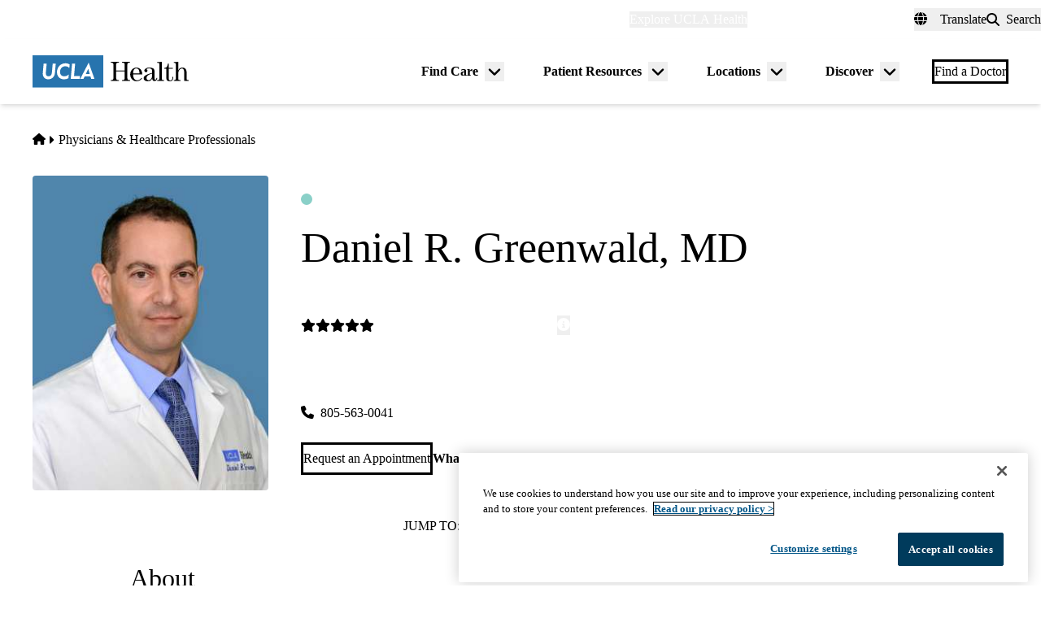

--- FILE ---
content_type: text/html; charset=UTF-8
request_url: https://www.uclahealth.org/providers/daniel-greenwald
body_size: 31516
content:
<!DOCTYPE html>
<html lang="en" dir="ltr" prefix="og: https://ogp.me/ns#" class="scroll-smooth">
  <head>
    <meta charset="utf-8" />
<meta name="description" content="Dr. Daniel Greenwald is a medical oncologist and hematologist who practices in Santa Barbara. He treats patients with all types of cancer, including hematologic malignancies, and is board certified in medical oncology and hematology." />
<link rel="canonical" href="https://www.uclahealth.org/providers/daniel-greenwald" />
<meta property="og:type" content="website" />
<meta property="og:url" content="https://www.uclahealth.org/providers/daniel-greenwald" />
<meta property="og:title" content="Daniel R. Greenwald, MD - Hematology Oncology - Santa Barbara Cancer Care" />
<meta property="og:description" content="Dr. Daniel Greenwald is a medical oncologist and hematologist who practices in Santa Barbara. He treats patients with all types of cancer, including hematologic malignancies, and is board certified in medical oncology and hematology." />
<meta name="twitter:card" content="summary_large_image" />
<meta name="twitter:title" content="Daniel R. Greenwald, MD - Hematology Oncology - Santa Barbara Cancer Care" />
<meta name="twitter:site" content="@UCLAHealth" />
<meta name="twitter:description" content="Dr. Daniel Greenwald is a medical oncologist and hematologist who practices in Santa Barbara. He treats patients with all types of cancer, including hematologic malignancies, and is board certified in medical oncology and hematology." />
<meta name="apple-mobile-web-app-title" content="UCLA Health" />
<meta name="application-name" content="UCLA Health" />
<meta name="msapplication-TileColor" content="#2d89ef" />
<meta name="theme-color" content="#ffffff" />
<meta name="theme-color" content="#ffffff" />
<meta name="Generator" content="Drupal 11 (https://www.drupal.org)" />
<meta name="MobileOptimized" content="width" />
<meta name="HandheldFriendly" content="true" />
<meta name="viewport" content="width=device-width, initial-scale=1.0" />
<link rel="apple-touch-icon" sizes="180x180" href="/themes/custom/uclahealth/favicons/apple-touch-icon.png?t904sn" />
<link rel="icon" type="image/png" sizes="32x32" href="/themes/custom/uclahealth/favicons/favicon-32x32.png?t904sn" />
<link rel="icon" type="image/png" sizes="16x16" href="/themes/custom/uclahealth/favicons/favicon-16x16.png?t904sn" />
<link rel="manifest" href="/themes/custom/uclahealth/favicons/site.webmanifest?t904sn" />
<link rel="mask-icon" href="/themes/custom/uclahealth/favicons/safari-pinned-tab.svg?t904sn" color="hsl(202, 100%, 26%)" />

    <title>Daniel R. Greenwald, MD - Hematology Oncology - Santa Barbara Cancer Care | UCLA Health</title>
    <link rel="stylesheet" media="all" href="/sites/default/files/css/css_z5RkS1sSgL1A9SgOC2nj2uqf025rcUQYAMgpVFmc0mA.css?delta=0&amp;language=en&amp;theme=uclahealth&amp;include=[base64]" />
<link rel="stylesheet" media="all" href="https://use.typekit.net/hyh4ixj.css" />
<link rel="stylesheet" media="all" href="/sites/default/files/css/css_XcmvLtDJTrgdH-tm3lXyc3_09NTdnQQoZXJDvzXZjBo.css?delta=2&amp;language=en&amp;theme=uclahealth&amp;include=[base64]" />

    <script type="application/json" data-drupal-selector="drupal-settings-json">{"path":{"baseUrl":"\/","pathPrefix":"","currentPath":"node\/16356","currentPathIsAdmin":false,"isFront":false,"currentLanguage":"en"},"pluralDelimiter":"\u0003","suppressDeprecationErrors":true,"ajaxPageState":{"libraries":"[base64]","theme":"uclahealth","theme_token":null},"ajaxTrustedUrl":{"\/search":true},"gtag":{"tagId":"","consentMode":false,"otherIds":[],"events":[],"additionalConfigInfo":[]},"gtm":{"tagId":null,"settings":{"data_layer":"dataLayer","include_classes":false,"allowlist_classes":"","blocklist_classes":"","include_environment":false,"environment_id":"","environment_token":""},"tagIds":["GTM-NSK4WRJ"]},"linkpurpose":{"domain":"https:\/\/www.uclahealth.org","roots":".prose","ignore":"#toolbar-administration a","hideIcon":".button, .link-with-arrow","noIconOnImages":true,"purposeDocument":true,"purposeDocumentMessage":"Link downloads document","purposeDocumentIconType":"classes","purposeDocumentIconPosition":"beforeend","purposeDocumentIconClasses":"fa-solid, fa-file-lines","purposeDownload":true,"purposeDownloadMessage":"Link downloads file","purposeDownloadIconType":"classes","purposeDownloadIconPosition":"beforeend","purposeApp":true,"purposeAppMessage":"Link opens app","purposeAppIconType":"classes","purposeAppIconPosition":"beforeend","purposeExternal":true,"purposeExternalMessage":"Link is external","purposeExternalIconType":"classes","purposeExternalIconPosition":"beforeend","purposeExternalIconClasses":"fa-solid, fa-arrow-up-right-from-square","purposeMail":true,"purposeMailMessage":"Link sends email","purposeMailIconType":"classes","purposeMailIconPosition":"beforeend","purposeMailIconClasses":"fa-solid, fa-envelope","purposeTel":true,"purposeTelMessage":"Link opens phone app","purposeTelIconType":"classes","purposeTelIconPosition":"afterbegin","purposeTelIconClasses":"fa-solid, fa-phone","purposeNewWindow":true,"purposeNewWindowMessage":"Link opens in new window","purposeNewWindowIconType":"classes","purposeNewWindowIconPosition":"beforeend","purposeNewWindowIconClasses":"fa-solid, fa-window-restore","css_url":"\/modules\/contrib\/linkpurpose"},"csp":{"nonce":"u1gxbkBwm5MeI0xkc4qaZw"},"user":{"uid":0,"permissionsHash":"5563ed3196bd6f85a6c2ae01e300005a70b0048b7b78d776affcbbb53a320429"}}</script>
<script src="/sites/default/files/js/js_9XNi06XY1NWYShp8AS421e5fzkfdHq9ulSW7qWDlACk.js?scope=header&amp;delta=0&amp;language=en&amp;theme=uclahealth&amp;include=[base64]"></script>
<script src="/libraries/fontawesome/js/fontawesome.min.js?v=6.4.2" defer></script>
<script src="/libraries/fontawesome/js/brands.min.js?v=6.4.2" defer></script>
<script src="/libraries/fontawesome/js/solid.min.js?v=6.4.2" defer></script>
<script src="/modules/contrib/google_tag/js/gtag.js?t904sn"></script>
<script src="/modules/contrib/google_tag/js/gtm.js?t904sn"></script>

  </head>
  <body x-data="{ mobileNavOpen: false }" :class="{&#039;overflow-hidden max-h-screen&#039; : mobileNavOpen}" class="aliased">
        <a href="#main-content" class="visually-hidden focusable">
      Skip to main content
    </a>
    <noscript><iframe src="https://www.googletagmanager.com/ns.html?id=GTM-NSK4WRJ"
                  height="0" width="0" style="display:none;visibility:hidden"></iframe></noscript>

      <div class="dialog-off-canvas-main-canvas" data-off-canvas-main-canvas>
    <div class="layout-container brand--main">

  <header id="page-header" role="banner"
    x-data="scrollToReveal()"
    x-init="init()"
    x-ref="navbar"
    x-on:scroll.window="scroll()"
    x-bind:class="{
                   'sticky-ready sticky -top-32 z-500 transition-all duration-500': sticky_ready,
                   'sticky top-0 z-500 transition-all duration-500': sticky,
                   'relative transition-all duration-500': relative
                   }"
    >
    
    


<section class="site-secondary few-children" class="few-children">
  <div class="container">
    <div class="site-secondary__content">
      


<nav role="navigation" aria-labelledby="block-explore-links-header-menu" id="block-explore-links-header" class="hidden lg:flex">
            
  <div class="visually-hidden" id="block-explore-links-header-menu">Explore links (header)</div>
  

    



  







<div region="utility_bar" class="universal-navigation">
  
                          <div class="relative" x-data="{ isOpen: false, leftIsLimited: false }" @mouseleave = "isOpen = false"
                  x-init="
            window.addEventListener('mouseover', () => {
              leftIsLimited = ($el.getBoundingClientRect().left) < 144;
            });
          "
                >
          <button
            aria-haspopup="true"
            :aria-expanded="isOpen.toString()"
            aria-label= "Explore UCLA Health"
            class=""
            @click="isOpen = !isOpen"
            @keydown.escape="isOpen = false"
            @mouseenter="isOpen = true"
            role="button"
            type="button"
          >
            <span class="block leading-tight text-white text-base font-bold">
              Explore UCLA Health
            </span>
          </button>

          <div
            class="absolute left-1/2 transform -translate-x-1/2 -translate-y-1 z-30"
            x-bind:class="{ 'left-0 -translate-x-0' : leftIsLimited, 'left-1/2 -translate-x-1/2' : !leftIsLimited }"
            x-show="isOpen"
            @keydown.escape="isOpen = false"
            x-transition:enter="transition ease-out duration-100"
            x-transition:enter-start="opacity-0 transform scale-90"
            x-transition:enter-end="opacity-100 transform scale-100"
            x-transition:leave="transition ease-in duration-100"
            x-transition:leave-start="opacity-100 transform scale-100"
            x-transition:leave-end="opacity-0 transform scale-90"
            x-cloak
          >
            <div class="universal-navigation__submenu-triangle mx-auto w-0 h-0" x-bind:class="{ 'ml-auto md:ml-3 lg:ml-6' : leftIsLimited, 'mx-auto' : !leftIsLimited }"></div>
            <div class="relative bg-white shadow-xl rounded-lg w-screen max-w-xs p-4 text-sm">
              <ul class="">
                                  <li>
                    <a href="/" class="flex items-center space-x-3 p-3 rounded-md hover:bg-sand text-grey-900 leading-none" data-drupal-link-system-path="&lt;front&gt;">UCLA Health Home</a>
                  </li>
                                  <li>
                    <a href="/discover/about" class="flex items-center space-x-3 p-3 rounded-md hover:bg-sand text-grey-900 leading-none" data-drupal-link-system-path="node/801">About Us</a>
                  </li>
                                  <li>
                    <a href="/cancer" class="flex items-center space-x-3 p-3 rounded-md hover:bg-sand text-grey-900 leading-none" data-drupal-link-system-path="node/120626">Cancer Center</a>
                  </li>
                                  <li>
                    <a href="/locations" class="flex items-center space-x-3 p-3 rounded-md hover:bg-sand text-grey-900 leading-none" data-drupal-link-system-path="node/1091">Hospitals &amp; Clinics</a>
                  </li>
                                  <li>
                    <a href="https://medschool.ucla.edu/" target="_blank" class="flex items-center space-x-3 p-3 rounded-md hover:bg-sand text-grey-900 leading-none">School of Medicine</a>
                  </li>
                                  <li>
                    <a href="/departments" class="flex items-center space-x-3 p-3 rounded-md hover:bg-sand text-grey-900 leading-none" data-drupal-link-system-path="node/1411">Academic Departments</a>
                  </li>
                                  <li>
                    <a href="/news" class="flex items-center space-x-3 p-3 rounded-md hover:bg-sand text-grey-900 leading-none" data-drupal-link-system-path="node/936">News &amp; Insights</a>
                  </li>
                                  <li>
                    <a href="/community-equity" class="flex items-center space-x-3 p-3 rounded-md hover:bg-sand text-grey-900 leading-none" data-drupal-link-system-path="node/11">Community &amp; Equity</a>
                  </li>
                              </ul>
            </div>
          </div>
        </div>
            </div>

</nav>



<nav role="navigation" aria-labelledby="block-universal-links-header-menu" id="block-universal-links-header" class="hidden lg:flex py-2">
            
  <div class="visually-hidden" id="block-universal-links-header-menu">Universal links (header)</div>
  

    




  







<div region="utility_bar" class="universal-navigation">
  
                          <div>
          <a href="/myuclahealth/nojs" class="use-ajax block leading-tight text-white text-base font-bold" data-dialog-options="{&quot;height&quot;:&quot;auto&quot;,&quot;width&quot;:&quot;auto&quot;}" data-dialog-type="modal" title="myUCLAhealth Login." data-drupal-link-system-path="myuclahealth/nojs">myUCLAhealth</a>
        </div>
                        <div>
          <a href="/contact-us" class="block leading-tight text-white text-base font-bold" data-drupal-link-system-path="node/966">Contact Us</a>
        </div>
            </div>

</nav>









<div id="google_translate_element">
  <div class="dropdown show" id="googletranslate">

    <!-- desktop -->
    <div class="relative hidden lg:inline-flex" x-data="{ isOpen: false }" @mouseleave = "isOpen = false" x-cloak>
      <div>
        <button
          aria-haspopup="true"
          :aria-expanded="isOpen.toString()"
          aria-label="Translate"
          class="flex items-center h-full leading-tight py-1 space-x-2 text-base"
          @click="isOpen = !isOpen"
          @keydown.escape="isOpen = false"
          @mouseenter="isOpen = true"
          role="button"
          type="button"
        >
          <div class="space-x-3">
            <span class="fas fa-globe" aria-hidden="true" ></span>
            <span class="font-bold">Translate</span>
          </div>
        </button>
        <div
          class="toggle-languages lg:my-0.5 pt-2 lg:pt-0 lg:transform z-50 absolute left-0 lg:right-0 lg:-translate-y-2 w-full lg:w-auto"
          id="toggle-languages"
          x-show="isOpen"
          @keydown.escape="isOpen = false"
          x-transition:enter="transition ease-out duration-100"
          x-transition:enter-start="opacity-0 transform scale-90"
          x-transition:enter-end="opacity-100 transform scale-100"
          x-transition:leave="transition ease-in duration-100"
          x-transition:leave-start="opacity-100 transform scale-100"
          x-transition:leave-end="opacity-0 transform scale-90"
        >
          <div class="translate-menu-triangle mx-auto w-0 h-0 pt-1"></div>
          <div class="bg-white py-4 lg:p-4 lg:rounded-lg rounded-b-md shadow-md lg:shadow-xl w-full text-sm">
            <ul>
                          <li>
                <a href="#nolink" class="google-translate-language active:bg-primary active:text-white lg:active:text-black text-left inline-block w-full py-3 px-6 lg:flex lg:items-center lg:space-x-3 lg:p-3 lg:rounded-md lg:hover:bg-sand-300 text-black lg:leading-none lg:whitespace-pre" x-on.click="isOpen = !isOpen" lang="en" translate="no">English</a>
              </li>
                          <li>
                <a href="#nolink" class="google-translate-language active:bg-primary active:text-white lg:active:text-black text-left inline-block w-full py-3 px-6 lg:flex lg:items-center lg:space-x-3 lg:p-3 lg:rounded-md lg:hover:bg-sand-300 text-black lg:leading-none lg:whitespace-pre" x-on.click="isOpen = !isOpen" lang="ar" translate="no">العربية</a>
              </li>
                          <li>
                <a href="#nolink" class="google-translate-language active:bg-primary active:text-white lg:active:text-black text-left inline-block w-full py-3 px-6 lg:flex lg:items-center lg:space-x-3 lg:p-3 lg:rounded-md lg:hover:bg-sand-300 text-black lg:leading-none lg:whitespace-pre" x-on.click="isOpen = !isOpen" lang="zh-CN" translate="no">中文</a>
              </li>
                          <li>
                <a href="#nolink" class="google-translate-language active:bg-primary active:text-white lg:active:text-black text-left inline-block w-full py-3 px-6 lg:flex lg:items-center lg:space-x-3 lg:p-3 lg:rounded-md lg:hover:bg-sand-300 text-black lg:leading-none lg:whitespace-pre" x-on.click="isOpen = !isOpen" lang="it" translate="no">Italiano</a>
              </li>
                          <li>
                <a href="#nolink" class="google-translate-language active:bg-primary active:text-white lg:active:text-black text-left inline-block w-full py-3 px-6 lg:flex lg:items-center lg:space-x-3 lg:p-3 lg:rounded-md lg:hover:bg-sand-300 text-black lg:leading-none lg:whitespace-pre" x-on.click="isOpen = !isOpen" lang="ja" translate="no">日本語</a>
              </li>
                          <li>
                <a href="#nolink" class="google-translate-language active:bg-primary active:text-white lg:active:text-black text-left inline-block w-full py-3 px-6 lg:flex lg:items-center lg:space-x-3 lg:p-3 lg:rounded-md lg:hover:bg-sand-300 text-black lg:leading-none lg:whitespace-pre" x-on.click="isOpen = !isOpen" lang="ko" translate="no">한국어</a>
              </li>
                          <li>
                <a href="#nolink" class="google-translate-language active:bg-primary active:text-white lg:active:text-black text-left inline-block w-full py-3 px-6 lg:flex lg:items-center lg:space-x-3 lg:p-3 lg:rounded-md lg:hover:bg-sand-300 text-black lg:leading-none lg:whitespace-pre" x-on.click="isOpen = !isOpen" lang="fa" translate="no">فارسی</a>
              </li>
                          <li>
                <a href="#nolink" class="google-translate-language active:bg-primary active:text-white lg:active:text-black text-left inline-block w-full py-3 px-6 lg:flex lg:items-center lg:space-x-3 lg:p-3 lg:rounded-md lg:hover:bg-sand-300 text-black lg:leading-none lg:whitespace-pre" x-on.click="isOpen = !isOpen" lang="ru" translate="no">Русский</a>
              </li>
                          <li>
                <a href="#nolink" class="google-translate-language active:bg-primary active:text-white lg:active:text-black text-left inline-block w-full py-3 px-6 lg:flex lg:items-center lg:space-x-3 lg:p-3 lg:rounded-md lg:hover:bg-sand-300 text-black lg:leading-none lg:whitespace-pre" x-on.click="isOpen = !isOpen" lang="es" translate="no">Español</a>
              </li>
                          <li>
                <a href="#nolink" class="google-translate-language active:bg-primary active:text-white lg:active:text-black text-left inline-block w-full py-3 px-6 lg:flex lg:items-center lg:space-x-3 lg:p-3 lg:rounded-md lg:hover:bg-sand-300 text-black lg:leading-none lg:whitespace-pre" x-on.click="isOpen = !isOpen" lang="vi" translate="no">Tiếng Việt</a>
              </li>
                        </ul>
          </div>
        </div>
      </div>
    </div>

    <!-- mobile -->
    <div x-data="{ isOpen: false }" class="block lg:hidden" x-cloak>
      <div>
        <button
          class="flex items-center h-full leading-tight py-1 space-x-2 text-base"
          role="button"
          type="button"
          aria-haspopup="true"
          aria-label= "Translate"
          x-on:click="isOpen = !isOpen"
          x-on:click.away="isOpen = false"
          :aria-expanded="isOpen.toString()"
          @keydown.escape="isOpen = false"
        >
          <div class="space-x-2">
            <span class="fas fa-globe" aria-hidden="true" ></span>
            <span>Translate</span>
          </div>
        </button>

        <div x-show="isOpen"
          class="toggle-languages lg:my-0.5 pt-2 lg:pt-0 lg:transform z-50 absolute left-0 lg:right-0 lg:-translate-y-2 w-full lg:w-auto"
          id="toggle-languages"
          @keydown.escape="isOpen = false"
          x-transition:enter="transition ease-out duration-100"
          x-transition:enter-start="opacity-0 transform scale-90"
          x-transition:enter-end="opacity-100 transform scale-100"
          x-transition:leave="transition ease-in duration-100"
          x-transition:leave-start="opacity-100 transform scale-100"
          x-transition:leave-end="opacity-0 transform scale-90"
        >
          <div class="bg-white py-4 lg:p-4 lg:rounded-lg rounded-b-md shadow-md lg:shadow-xl w-full text-sm">
            <ul>
                          <li>
                <a href="#nolink" class="google-translate-language active:bg-primary active:text-white lg:active:text-black text-left inline-block w-full py-3 px-6 lg:flex lg:items-center lg:space-x-3 lg:p-3 lg:rounded-md lg:hover:bg-sand-300 text-black lg:leading-none lg:whitespace-pre" x-on.click="isOpen = !isOpen" lang="en" translate="no">English</a>
              </li>
                          <li>
                <a href="#nolink" class="google-translate-language active:bg-primary active:text-white lg:active:text-black text-left inline-block w-full py-3 px-6 lg:flex lg:items-center lg:space-x-3 lg:p-3 lg:rounded-md lg:hover:bg-sand-300 text-black lg:leading-none lg:whitespace-pre" x-on.click="isOpen = !isOpen" lang="ar" translate="no">العربية</a>
              </li>
                          <li>
                <a href="#nolink" class="google-translate-language active:bg-primary active:text-white lg:active:text-black text-left inline-block w-full py-3 px-6 lg:flex lg:items-center lg:space-x-3 lg:p-3 lg:rounded-md lg:hover:bg-sand-300 text-black lg:leading-none lg:whitespace-pre" x-on.click="isOpen = !isOpen" lang="zh-CN" translate="no">中文</a>
              </li>
                          <li>
                <a href="#nolink" class="google-translate-language active:bg-primary active:text-white lg:active:text-black text-left inline-block w-full py-3 px-6 lg:flex lg:items-center lg:space-x-3 lg:p-3 lg:rounded-md lg:hover:bg-sand-300 text-black lg:leading-none lg:whitespace-pre" x-on.click="isOpen = !isOpen" lang="it" translate="no">Italiano</a>
              </li>
                          <li>
                <a href="#nolink" class="google-translate-language active:bg-primary active:text-white lg:active:text-black text-left inline-block w-full py-3 px-6 lg:flex lg:items-center lg:space-x-3 lg:p-3 lg:rounded-md lg:hover:bg-sand-300 text-black lg:leading-none lg:whitespace-pre" x-on.click="isOpen = !isOpen" lang="ja" translate="no">日本語</a>
              </li>
                          <li>
                <a href="#nolink" class="google-translate-language active:bg-primary active:text-white lg:active:text-black text-left inline-block w-full py-3 px-6 lg:flex lg:items-center lg:space-x-3 lg:p-3 lg:rounded-md lg:hover:bg-sand-300 text-black lg:leading-none lg:whitespace-pre" x-on.click="isOpen = !isOpen" lang="ko" translate="no">한국어</a>
              </li>
                          <li>
                <a href="#nolink" class="google-translate-language active:bg-primary active:text-white lg:active:text-black text-left inline-block w-full py-3 px-6 lg:flex lg:items-center lg:space-x-3 lg:p-3 lg:rounded-md lg:hover:bg-sand-300 text-black lg:leading-none lg:whitespace-pre" x-on.click="isOpen = !isOpen" lang="fa" translate="no">فارسی</a>
              </li>
                          <li>
                <a href="#nolink" class="google-translate-language active:bg-primary active:text-white lg:active:text-black text-left inline-block w-full py-3 px-6 lg:flex lg:items-center lg:space-x-3 lg:p-3 lg:rounded-md lg:hover:bg-sand-300 text-black lg:leading-none lg:whitespace-pre" x-on.click="isOpen = !isOpen" lang="ru" translate="no">Русский</a>
              </li>
                          <li>
                <a href="#nolink" class="google-translate-language active:bg-primary active:text-white lg:active:text-black text-left inline-block w-full py-3 px-6 lg:flex lg:items-center lg:space-x-3 lg:p-3 lg:rounded-md lg:hover:bg-sand-300 text-black lg:leading-none lg:whitespace-pre" x-on.click="isOpen = !isOpen" lang="es" translate="no">Español</a>
              </li>
                          <li>
                <a href="#nolink" class="google-translate-language active:bg-primary active:text-white lg:active:text-black text-left inline-block w-full py-3 px-6 lg:flex lg:items-center lg:space-x-3 lg:p-3 lg:rounded-md lg:hover:bg-sand-300 text-black lg:leading-none lg:whitespace-pre" x-on.click="isOpen = !isOpen" lang="vi" translate="no">Tiếng Việt</a>
              </li>
                        </ul>
          </div>
        </div>
      </div>
    </div>
  </div>
</div>



<div class="uclahealth-general-search-modal-form lg:flex-grow-0" data-drupal-selector="uclahealth-general-search-modal-form" id="block-general-search-with-modal">
  
  
  <div>
    <form action="/search" method="get" id="uclahealth-general-search-modal-form" accept-charset="UTF-8">
  



<div class="flex-grow-0">
  <button data-drupal-selector="search-button-open" class="search__button--open flex items-center h-full leading-tight py-1 space-x-2 ml-auto lg:m-auto text-base" type="button" aria-label="Open General Search">
    <i class="fas fa-search"></i>
    <span class="font-bold">Search</span>
  </button>
  <div data-drupal-selector="uclahs-search-overlay" class="search__overlay-modal overflow-hidden overlay-background z-[505] bg-white bg-opacity-90">
    <div class="absolute top-5 md:top-10 px-6 pb-10 pt-2 min-w-3/4">
      <div class="flex justify-end items-center">
        <button data-drupal-selector="search-button-close" type="button" class="search__button--close" aria-label="Close Overlay">
          <i class="fas fa-times text-black cursor-pointer text-5xl"></i>
        </button>
      </div>
      <div class="text-primary-darkest text-fluid-4xl font-serif mt-3 md:mt-9">Search</div>
      <div class="mt-6 text-primary-darkest">Try looking up a doctor, a clinic location, or information about a condition/treatment.</div>
      <div class="mt-9 md:mt-3">
        <div class="relative">
  
  <div class="js-form-item form-item js-form-type-textfield form-item-s js-form-item-s form-no-label">
      <label for="edit-s-uclahealth-general-search-modal-form" class="visually-hidden">Search</label>
        

    
  


<input data-drupal-selector="edit-s-uclahealth-general-search-modal-form" type="text" id="edit-s-uclahealth-general-search-modal-form" name="s" value="" maxlength="128" placeholder="What are you looking for?" class="form-text w-full border border-grey-500 focus:border-primary leading-5 text-primary-darkest rounded-md py-6 pl-6 pr-16" />

        </div>

  <div class="absolute h-full flex items-center top-0 right-4">
    



  
<button  data-drupal-selector="edit-submit-uclahealth-general-search-modal-form" type="submit" id="edit-submit-uclahealth-general-search-modal-form" value="Search" class="button js-form-submit form-submit button--ghost inline-flex items-center p-2" aria-label="Search">
      <i class="fas text-primary fa-search text-2xl"></i>
  </button>

  </div>
</div>
      </div>
      <div class="lg:w-full lg:flex lg:justify-center">
        <div class="lg:w-full p-2 mt-9 md:mt-20 xl:w-auto text-grey-200">
          <div class="font-bold text-primary-darkest">Examples</div>
          <div class="prose mt-3">
            <div class="multicolumn lg:col-count-2 text-primary-darkest">
              <ul>
                <li>"Lin Chang" <span class="text-primary-darkest italic">for a Doctor by name</span></li>
                <li>"Flu Symptoms" <span class="text-primary-darkest italic">for a Condition</span></li>
                <li>"Cardiologist" <span class="text-primary-darkest italic">for a Doctor by specialty</span></li>
                <li>"Santa Monica" <span class="text-primary-darkest italic">for a Location</span></li>
              </ul>
            </div>
          </div>
        </div>
      </div>
    </div>
  </div>
</div>

</form>

  </div>
</div>

    </div>
  </div>
</section>

    
<div class="relative bg-white px-5 md:px-7 lg:px-10 shadow-md z-20 region-navigation-bar">
  <div class="max-w-screen-xl mx-auto">
		<div class="flex items-center justify-between">
      


<div id="block-uclahealthlogo" class="flex-shrink flex-grow flex items-center py-2 pr-2 -ml-3 xl:-ml-4">
  
  
  <a href="https://www.uclahealth.org/" class="px-3 xl:px-4 py-3" rel="home">
    <img src="/themes/custom/uclahealth/dist/images/ucla-health-logo.svg"
       width="192"        height="40"       alt="UCLA Health"
    />
  </a>
</div>


<nav role="navigation" aria-labelledby="block-primary-navigation-menu" id="block-primary-navigation" class="hidden lg:block lg:flex-grow">
            
  <div class="visually-hidden" id="block-primary-navigation-menu">Primary navigation</div>
  
  <div x-cloak>
  

    
  







<div region="navigation_bar" class="flex items-center justify-end">
                <div class="flex items-center">
    
          <div class="relative"
        x-data="{isOpen: false, isLimited: false }"
        @mouseleave="isOpen = false"
        @focusout="await $nextTick(); if(!$el.contains(document.activeElement)){ isOpen = false }"
        @keydown.escape="isOpen = false"
        @mouseenter="isOpen = true"
              >

        <div class="group px-6 py-3 flex items-center">
          <a href="/find-care/appointments" class="block leading-tight font-bold text-base py-1 border-b border-transparent group-hover:text-primary-darkest group-hover:border-primary-darkest">
            Find Care
          </a>
          <button
            aria-haspopup="true"
            :aria-expanded="isOpen.toString()"
            class="ml-2"
            @click="isOpen = !isOpen"
            @keydown.escape="isOpen = false"
            role="button"
            type="button"
            aria-label="Toggle submenu for Find Care"
          >
            <svg class="w-6 h-6" xmlns="http://www.w3.org/2000/svg" viewBox="0 0 640 640" fill="currentColor" aria-hidden="true">>
              <path d="M297.4 438.6C309.9 451.1 330.2 451.1 342.7 438.6L502.7 278.6C515.2 266.1 515.2 245.8 502.7 233.3C490.2 220.8 469.9 220.8 457.4 233.3L320 370.7L182.6 233.4C170.1 220.9 149.8 220.9 137.3 233.4C124.8 245.9 124.8 266.2 137.3 278.7L297.3 438.7z"/>
            </svg>
          </button>
        </div>

        <div
          class="absolute left-1/2 transform -translate-x-1/2 pt-1 z-20"
          x-bind:class="{ 'right-0 -translate-x-0' : isLimited, 'left-1/2 -translate-x-1/2' : !isLimited }"
          x-show="isOpen"
          x-transition:enter="transition ease-out duration-100"
          x-transition:enter-start="opacity-0 transform scale-90"
          x-transition:enter-end="opacity-100 transform scale-100"
          x-transition:leave="transition ease-in duration-100"
          x-transition:leave-start="opacity-100 transform scale-100"
          x-transition:leave-end="opacity-0 transform scale-90"
        >
          <div class="primary-navigation__submenu-triangle mx-auto w-0 h-0" x-bind:class="{ 'ml-auto md:mr-3 lg:mr-6' : isLimited, 'mx-auto' : !isLimited }"></div>
          <div class="relative bg-white shadow-xl rounded-lg w-screen max-w-xs p-4">
            <ul class="">
                              <li>
                  <a href="/providers" class="flex items-center space-x-3 p-3 rounded-md hover:bg-sand text-grey-900 leading-none" data-drupal-link-system-path="node/1076">Find a Doctor</a>
                </li>
                              <li>
                  <a href="/locations" class="flex items-center space-x-3 p-3 rounded-md hover:bg-sand text-grey-900 leading-none" data-drupal-link-system-path="node/1091">Find a Location</a>
                </li>
                              <li>
                  <a href="/find-care/appointments/virtual-care" class="flex items-center space-x-3 p-3 rounded-md hover:bg-sand text-grey-900 leading-none" data-drupal-link-system-path="node/56">Virtual Care</a>
                </li>
                              <li>
                  <a href="/find-care/appointments" class="flex items-center space-x-3 p-3 rounded-md hover:bg-sand text-grey-900 leading-none" data-drupal-link-system-path="node/46">Make an Appointment</a>
                </li>
                              <li>
                  <a href="/find-care/appointments/second-opinion-consults" class="flex items-center space-x-3 p-3 rounded-md hover:bg-sand text-grey-900 leading-none" data-drupal-link-system-path="node/74601">Second Opinion Consults</a>
                </li>
                              <li>
                  <a href="/medical-services" class="flex items-center space-x-3 p-3 rounded-md hover:bg-sand text-grey-900 leading-none" data-drupal-link-system-path="node/241">Medical Services</a>
                </li>
                              <li>
                  <a href="/cancer/cancer-services" class="flex items-center space-x-3 p-3 rounded-md hover:bg-sand text-grey-900 leading-none" data-drupal-link-system-path="node/1136">Cancer Medical Services</a>
                </li>
                              <li>
                  <a href="/clinical-trials" class="flex items-center space-x-3 p-3 rounded-md hover:bg-sand text-grey-900 leading-none" data-drupal-link-system-path="node/626">Clinical Trials</a>
                </li>
                              <li>
                  <a href="/patient-resources/support-information/patient-education/annual-health-wellness-screenings" class="flex items-center space-x-3 p-3 rounded-md hover:bg-sand text-grey-900 leading-none" data-drupal-link-system-path="node/1581">Wellness &amp; Routine Care</a>
                </li>
                          </ul>
          </div>
        </div>
      </div>
    
                  
          <div class="relative"
        x-data="{isOpen: false, isLimited: false }"
        @mouseleave="isOpen = false"
        @focusout="await $nextTick(); if(!$el.contains(document.activeElement)){ isOpen = false }"
        @keydown.escape="isOpen = false"
        @mouseenter="isOpen = true"
              >

        <div class="group px-6 py-3 flex items-center">
          <a href="/patient-resources" class="block leading-tight font-bold text-base py-1 border-b border-transparent group-hover:text-primary-darkest group-hover:border-primary-darkest">
            Patient Resources
          </a>
          <button
            aria-haspopup="true"
            :aria-expanded="isOpen.toString()"
            class="ml-2"
            @click="isOpen = !isOpen"
            @keydown.escape="isOpen = false"
            role="button"
            type="button"
            aria-label="Toggle submenu for Patient Resources"
          >
            <svg class="w-6 h-6" xmlns="http://www.w3.org/2000/svg" viewBox="0 0 640 640" fill="currentColor" aria-hidden="true">>
              <path d="M297.4 438.6C309.9 451.1 330.2 451.1 342.7 438.6L502.7 278.6C515.2 266.1 515.2 245.8 502.7 233.3C490.2 220.8 469.9 220.8 457.4 233.3L320 370.7L182.6 233.4C170.1 220.9 149.8 220.9 137.3 233.4C124.8 245.9 124.8 266.2 137.3 278.7L297.3 438.7z"/>
            </svg>
          </button>
        </div>

        <div
          class="absolute left-1/2 transform -translate-x-1/2 pt-1 z-20"
          x-bind:class="{ 'right-0 -translate-x-0' : isLimited, 'left-1/2 -translate-x-1/2' : !isLimited }"
          x-show="isOpen"
          x-transition:enter="transition ease-out duration-100"
          x-transition:enter-start="opacity-0 transform scale-90"
          x-transition:enter-end="opacity-100 transform scale-100"
          x-transition:leave="transition ease-in duration-100"
          x-transition:leave-start="opacity-100 transform scale-100"
          x-transition:leave-end="opacity-0 transform scale-90"
        >
          <div class="primary-navigation__submenu-triangle mx-auto w-0 h-0" x-bind:class="{ 'ml-auto md:mr-3 lg:mr-6' : isLimited, 'mx-auto' : !isLimited }"></div>
          <div class="relative bg-white shadow-xl rounded-lg w-screen max-w-xs p-4">
            <ul class="">
                              <li>
                  <a href="/patient-resources/prepare-your-visit" class="flex items-center space-x-3 p-3 rounded-md hover:bg-sand text-grey-900 leading-none" data-drupal-link-system-path="node/111">Prepare for Your Visit</a>
                </li>
                              <li>
                  <a href="/patient-resources/billing-insurance" class="flex items-center space-x-3 p-3 rounded-md hover:bg-sand text-grey-900 leading-none" data-drupal-link-system-path="node/51">Billing &amp; Insurance</a>
                </li>
                              <li>
                  <a href="/patient-resources/support-information" class="flex items-center space-x-3 p-3 rounded-md hover:bg-sand text-grey-900 leading-none" data-drupal-link-system-path="node/1106">Support &amp; Information</a>
                </li>
                              <li>
                  <a href="/patient-resources/medical-records" class="flex items-center space-x-3 p-3 rounded-md hover:bg-sand text-grey-900 leading-none" data-drupal-link-system-path="node/126">Patient Portal (myUCLAhealth) &amp; Medical Records</a>
                </li>
                              <li>
                  <a href="/patient-resources/billing-insurance/financial-assistance-program/hospital-services-help-paying-your-bill" class="flex items-center space-x-3 p-3 rounded-md hover:bg-sand text-grey-900 leading-none" data-drupal-link-system-path="node/91">Help Paying Your Bill</a>
                </li>
                              <li>
                  <a href="/international-services" class="flex items-center space-x-3 p-3 rounded-md hover:bg-sand text-grey-900 leading-none" data-drupal-link-system-path="node/104131">International Services</a>
                </li>
                              <li>
                  <a href="/patient-resources/patient-scam-alert" class="flex items-center space-x-3 p-3 rounded-md hover:bg-sand text-grey-900 leading-none" data-drupal-link-system-path="node/298826">Patient Scam Alert</a>
                </li>
                          </ul>
          </div>
        </div>
      </div>
    
                  
          <div class="relative"
        x-data="{isOpen: false, isLimited: false }"
        @mouseleave="isOpen = false"
        @focusout="await $nextTick(); if(!$el.contains(document.activeElement)){ isOpen = false }"
        @keydown.escape="isOpen = false"
        @mouseenter="isOpen = true"
              >

        <div class="group px-6 py-3 flex items-center">
          <a href="/locations/search" class="block leading-tight font-bold text-base py-1 border-b border-transparent group-hover:text-primary-darkest group-hover:border-primary-darkest">
            Locations
          </a>
          <button
            aria-haspopup="true"
            :aria-expanded="isOpen.toString()"
            class="ml-2"
            @click="isOpen = !isOpen"
            @keydown.escape="isOpen = false"
            role="button"
            type="button"
            aria-label="Toggle submenu for Locations"
          >
            <svg class="w-6 h-6" xmlns="http://www.w3.org/2000/svg" viewBox="0 0 640 640" fill="currentColor" aria-hidden="true">>
              <path d="M297.4 438.6C309.9 451.1 330.2 451.1 342.7 438.6L502.7 278.6C515.2 266.1 515.2 245.8 502.7 233.3C490.2 220.8 469.9 220.8 457.4 233.3L320 370.7L182.6 233.4C170.1 220.9 149.8 220.9 137.3 233.4C124.8 245.9 124.8 266.2 137.3 278.7L297.3 438.7z"/>
            </svg>
          </button>
        </div>

        <div
          class="absolute left-1/2 transform -translate-x-1/2 pt-1 z-20"
          x-bind:class="{ 'right-0 -translate-x-0' : isLimited, 'left-1/2 -translate-x-1/2' : !isLimited }"
          x-show="isOpen"
          x-transition:enter="transition ease-out duration-100"
          x-transition:enter-start="opacity-0 transform scale-90"
          x-transition:enter-end="opacity-100 transform scale-100"
          x-transition:leave="transition ease-in duration-100"
          x-transition:leave-start="opacity-100 transform scale-100"
          x-transition:leave-end="opacity-0 transform scale-90"
        >
          <div class="primary-navigation__submenu-triangle mx-auto w-0 h-0" x-bind:class="{ 'ml-auto md:mr-3 lg:mr-6' : isLimited, 'mx-auto' : !isLimited }"></div>
          <div class="relative bg-white shadow-xl rounded-lg w-screen max-w-xs p-4">
            <ul class="">
                              <li>
                  <a href="/locations/immediate-care" class="flex items-center space-x-3 p-3 rounded-md hover:bg-sand text-grey-900 leading-none" data-drupal-link-system-path="node/671">Immediate Care</a>
                </li>
                              <li>
                  <a href="/locations/search?s=&amp;f%5B0%5D=type%3A741" class="flex items-center space-x-3 p-3 rounded-md hover:bg-sand text-grey-900 leading-none" data-drupal-link-query="{&quot;f&quot;:[&quot;type:741&quot;],&quot;s&quot;:&quot;&quot;}" data-drupal-link-system-path="node/1606">Primary Care</a>
                </li>
                              <li>
                  <a href="/locations/search?s=&amp;f%5B0%5D=type%3A781" class="flex items-center space-x-3 p-3 rounded-md hover:bg-sand text-grey-900 leading-none" data-drupal-link-query="{&quot;f&quot;:[&quot;type:781&quot;],&quot;s&quot;:&quot;&quot;}" data-drupal-link-system-path="node/1606">Pediatric Care</a>
                </li>
                              <li>
                  <a href="/cancer/locations" class="flex items-center space-x-3 p-3 rounded-md hover:bg-sand text-grey-900 leading-none" data-drupal-link-system-path="node/121151">Cancer Care</a>
                </li>
                              <li>
                  <a href="/locations/search?s=&amp;f%5B0%5D=type%3A761" title="See a list of outpatient surgical centers at UCLA Health" class="flex items-center space-x-3 p-3 rounded-md hover:bg-sand text-grey-900 leading-none" data-drupal-link-query="{&quot;f&quot;:[&quot;type:761&quot;],&quot;s&quot;:&quot;&quot;}" data-drupal-link-system-path="node/1606">Surgical Centers</a>
                </li>
                              <li>
                  <a href="/locations/search?s=&amp;f%5B0%5D=type%3A786" class="flex items-center space-x-3 p-3 rounded-md hover:bg-sand text-grey-900 leading-none" data-drupal-link-query="{&quot;f&quot;:[&quot;type:786&quot;],&quot;s&quot;:&quot;&quot;}" data-drupal-link-system-path="node/1606">Imaging/Radiology</a>
                </li>
                              <li>
                  <a href="/locations/search?f%5B0%5D=type%3A751" class="flex items-center space-x-3 p-3 rounded-md hover:bg-sand text-grey-900 leading-none" data-drupal-link-query="{&quot;f&quot;:[&quot;type:751&quot;]}" data-drupal-link-system-path="node/1606">Hospitals</a>
                </li>
                              <li>
                  <a href="/locations" class="flex items-center space-x-3 p-3 rounded-md hover:bg-sand text-grey-900 leading-none" data-drupal-link-system-path="node/1091">All Locations</a>
                </li>
                          </ul>
          </div>
        </div>
      </div>
    
                  
          <div class="relative"
        x-data="{isOpen: false, isLimited: false }"
        @mouseleave="isOpen = false"
        @focusout="await $nextTick(); if(!$el.contains(document.activeElement)){ isOpen = false }"
        @keydown.escape="isOpen = false"
        @mouseenter="isOpen = true"
              >

        <div class="group px-6 py-3 flex items-center">
          <a href="/discover/about" class="block leading-tight font-bold text-base py-1 border-b border-transparent group-hover:text-primary-darkest group-hover:border-primary-darkest">
            Discover
          </a>
          <button
            aria-haspopup="true"
            :aria-expanded="isOpen.toString()"
            class="ml-2"
            @click="isOpen = !isOpen"
            @keydown.escape="isOpen = false"
            role="button"
            type="button"
            aria-label="Toggle submenu for Discover"
          >
            <svg class="w-6 h-6" xmlns="http://www.w3.org/2000/svg" viewBox="0 0 640 640" fill="currentColor" aria-hidden="true">>
              <path d="M297.4 438.6C309.9 451.1 330.2 451.1 342.7 438.6L502.7 278.6C515.2 266.1 515.2 245.8 502.7 233.3C490.2 220.8 469.9 220.8 457.4 233.3L320 370.7L182.6 233.4C170.1 220.9 149.8 220.9 137.3 233.4C124.8 245.9 124.8 266.2 137.3 278.7L297.3 438.7z"/>
            </svg>
          </button>
        </div>

        <div
          class="absolute left-1/2 transform -translate-x-1/2 pt-1 z-20"
          x-bind:class="{ 'right-0 -translate-x-0' : isLimited, 'left-1/2 -translate-x-1/2' : !isLimited }"
          x-show="isOpen"
          x-transition:enter="transition ease-out duration-100"
          x-transition:enter-start="opacity-0 transform scale-90"
          x-transition:enter-end="opacity-100 transform scale-100"
          x-transition:leave="transition ease-in duration-100"
          x-transition:leave-start="opacity-100 transform scale-100"
          x-transition:leave-end="opacity-0 transform scale-90"
        >
          <div class="primary-navigation__submenu-triangle mx-auto w-0 h-0" x-bind:class="{ 'ml-auto md:mr-3 lg:mr-6' : isLimited, 'mx-auto' : !isLimited }"></div>
          <div class="relative bg-white shadow-xl rounded-lg w-screen max-w-xs p-4">
            <ul class="">
                              <li>
                  <a href="/discover/about" class="flex items-center space-x-3 p-3 rounded-md hover:bg-sand text-grey-900 leading-none" data-drupal-link-system-path="node/801">About UCLA Health</a>
                </li>
                              <li>
                  <a href="/news" class="flex items-center space-x-3 p-3 rounded-md hover:bg-sand text-grey-900 leading-none" data-drupal-link-system-path="node/936">News &amp; Insights </a>
                </li>
                              <li>
                  <a href="/news/search?f%5B0%5D=type%3A80636" class="flex items-center space-x-3 p-3 rounded-md hover:bg-sand text-grey-900 leading-none" data-drupal-link-query="{&quot;f&quot;:[&quot;type:80636&quot;]}" data-drupal-link-system-path="node/1611">Patient Stories</a>
                </li>
                              <li>
                  <a href="/events" class="flex items-center space-x-3 p-3 rounded-md hover:bg-sand text-grey-900 leading-none">Events Calendar</a>
                </li>
                              <li>
                  <a href="/giving" class="flex items-center space-x-3 p-3 rounded-md hover:bg-sand text-grey-900 leading-none" data-drupal-link-system-path="node/102971">Donate to UCLA Health</a>
                </li>
                              <li>
                  <a href="/human-resources" class="flex items-center space-x-3 p-3 rounded-md hover:bg-sand text-grey-900 leading-none" data-drupal-link-system-path="node/117886">Work at UCLA Health</a>
                </li>
                              <li>
                  <a href="/discover/healthcare-professionals" class="flex items-center space-x-3 p-3 rounded-md hover:bg-sand text-grey-900 leading-none" data-drupal-link-system-path="node/946">For Health Care Professionals</a>
                </li>
                              <li>
                  <a href="/discover-ucla-health/connect" class="flex items-center space-x-3 p-3 rounded-md hover:bg-sand text-grey-900 leading-none" data-drupal-link-system-path="node/931">Connect with UCLA Health</a>
                </li>
                          </ul>
          </div>
        </div>
      </div>
    
              </div>
              
          <div class="flex-shrink-0 ml-4">
        <a href="/providers"

            
           
           
           class="button--secondary button">Find a Doctor</a>
      </div>
    
          </div>
</div>

</nav>


      <!-- Mobile navigation toggle button (hidden on large screens) -->
      <button
        type="button"
        class="block lg:hidden text-primary-darkest"
        x-on:click="mobileNavOpen = !mobileNavOpen"
        :class="{ 'transition transform-180': mobileNavOpen }"
        aria-haspopup="true"
        :aria-expanded="mobileNavOpen.toString()"
      >
        <svg :class="{'rotate-180': mobileNavOpen, 'rotate-0': !mobileNavOpen}" class="text-primary-darkest h-8 w-8 transition-transform duration-200 transform rotate-180 fill-current" xmlns="http://www.w3.org/2000/svg" viewBox="0 0 24 24">
          <path
            x-show="mobileNavOpen"
            fill-rule="evenodd"
            clip-rule="evenodd"
            d="M18.278 16.864a1 1 0 0 1-1.414 1.414l-4.829-4.828-4.828 4.828a1 1 0 0 1-1.414-1.414l4.828-4.829-4.828-4.828a1 1 0 0 1 1.414-1.414l4.829 4.828 4.828-4.828a1 1 0 1 1 1.414 1.414l-4.828 4.829 4.828 4.828z"
          />
          <path
            x-show="!mobileNavOpen"
            fill-rule="evenodd"
            d="M4 5h16a1 1 0 0 1 0 2H4a1 1 0 1 1 0-2zm0 6h16a1 1 0 0 1 0 2H4a1 1 0 0 1 0-2zm0 6h16a1 1 0 0 1 0 2H4a1 1 0 0 1 0-2z"
          />
        </svg>
      </button>
    </div>
  </div>
</div>

    
    
<div
  id="mobile-nav"
  class="lg:hidden relative z-20 bg-white"
  :class="{ 'shadow-md overflow-scroll mobile-nav-open pb-24' : mobileNavOpen }"
  x-show="mobileNavOpen">
  


<nav role="navigation" aria-labelledby="block-primary-navigation-mobile-menu" id="block-primary-navigation-mobile" class="pt-6 border-b-4 border-solid border-grey-300">
            
  <div class="visually-hidden" id="block-primary-navigation-mobile-menu">Primary navigation (mobile)</div>
  

    







    
<div region="header_mobile">
        <div class="px-6">
            




<a class="button button--secondary "
  href="/providers"        >
            <span>Find a Doctor</span>
      
  </a>
    </div>
  
  <div class="divide-y divide-grey-300 mt-4">
                      <div class="" x-data="{ isOpen: false }" x-on:click.away="isOpen = false" @keydown.escape="isOpen = false">
          <div class="leading-tight text-primary-darkest flex items-center justify-between w-full px-6 py-3 text-sm font-bold" :class="{ 'text-primary-darkest': isOpen }">
            <a href="/find-care/appointments" class="text-primary-darkest">
              Find Care
            </a>
            <button
              aria-haspopup="true"
              :aria-expanded="isOpen.toString()"
              class="ml-2"
              @click="isOpen = !isOpen"
              type="button"
              aria-label="Toggle submenu for Find Care"
            >
              <i x-show="!isOpen" class="fas fa-fw fa-plus"></i>
              <i x-show="isOpen" class="fas fa-fw fa-minus"></i>
            </button>
          </div>

          <div
            class=""
            x-show="isOpen"
            x-transition:enter="transition ease-out duration-100"
            x-transition:enter-start="opacity-0 transform scale-90"
            x-transition:enter-end="opacity-100 transform scale-100"
            x-transition:leave="transition ease-in duration-100"
            x-transition:leave-start="opacity-100 transform scale-100"
            x-transition:leave-end="opacity-0 transform scale-90"
          >
            <ul class="pl-6 pb-4">
                              <li>
                  <a href="/providers" class="flex items-center space-x-2 text-primary-darkest leading-tight px-6 py-2 text-sm" data-drupal-link-system-path="node/1076">Find a Doctor</a>
                </li>
                              <li>
                  <a href="/locations" class="flex items-center space-x-2 text-primary-darkest leading-tight px-6 py-2 text-sm" data-drupal-link-system-path="node/1091">Find a Location</a>
                </li>
                              <li>
                  <a href="/find-care/appointments/virtual-care" class="flex items-center space-x-2 text-primary-darkest leading-tight px-6 py-2 text-sm" data-drupal-link-system-path="node/56">Virtual Care</a>
                </li>
                              <li>
                  <a href="/find-care/appointments" class="flex items-center space-x-2 text-primary-darkest leading-tight px-6 py-2 text-sm" data-drupal-link-system-path="node/46">Make an Appointment</a>
                </li>
                              <li>
                  <a href="/find-care/appointments/second-opinion-consults" class="flex items-center space-x-2 text-primary-darkest leading-tight px-6 py-2 text-sm" data-drupal-link-system-path="node/74601">Second Opinion Consults</a>
                </li>
                              <li>
                  <a href="/medical-services" class="flex items-center space-x-2 text-primary-darkest leading-tight px-6 py-2 text-sm" data-drupal-link-system-path="node/241">Medical Services</a>
                </li>
                              <li>
                  <a href="/cancer/cancer-services" class="flex items-center space-x-2 text-primary-darkest leading-tight px-6 py-2 text-sm" data-drupal-link-system-path="node/1136">Cancer Medical Services</a>
                </li>
                              <li>
                  <a href="/clinical-trials" class="flex items-center space-x-2 text-primary-darkest leading-tight px-6 py-2 text-sm" data-drupal-link-system-path="node/626">Clinical Trials</a>
                </li>
                              <li>
                  <a href="/patient-resources/support-information/patient-education/annual-health-wellness-screenings" class="flex items-center space-x-2 text-primary-darkest leading-tight px-6 py-2 text-sm" data-drupal-link-system-path="node/1581">Wellness &amp; Routine Care</a>
                </li>
                          </ul>
          </div>
        </div>
      
                  <div class="" x-data="{ isOpen: false }" x-on:click.away="isOpen = false" @keydown.escape="isOpen = false">
          <div class="leading-tight text-primary-darkest flex items-center justify-between w-full px-6 py-3 text-sm font-bold" :class="{ 'text-primary-darkest': isOpen }">
            <a href="/patient-resources" class="text-primary-darkest">
              Patient Resources
            </a>
            <button
              aria-haspopup="true"
              :aria-expanded="isOpen.toString()"
              class="ml-2"
              @click="isOpen = !isOpen"
              type="button"
              aria-label="Toggle submenu for Patient Resources"
            >
              <i x-show="!isOpen" class="fas fa-fw fa-plus"></i>
              <i x-show="isOpen" class="fas fa-fw fa-minus"></i>
            </button>
          </div>

          <div
            class=""
            x-show="isOpen"
            x-transition:enter="transition ease-out duration-100"
            x-transition:enter-start="opacity-0 transform scale-90"
            x-transition:enter-end="opacity-100 transform scale-100"
            x-transition:leave="transition ease-in duration-100"
            x-transition:leave-start="opacity-100 transform scale-100"
            x-transition:leave-end="opacity-0 transform scale-90"
          >
            <ul class="pl-6 pb-4">
                              <li>
                  <a href="/patient-resources/prepare-your-visit" class="flex items-center space-x-2 text-primary-darkest leading-tight px-6 py-2 text-sm" data-drupal-link-system-path="node/111">Prepare for Your Visit</a>
                </li>
                              <li>
                  <a href="/patient-resources/billing-insurance" class="flex items-center space-x-2 text-primary-darkest leading-tight px-6 py-2 text-sm" data-drupal-link-system-path="node/51">Billing &amp; Insurance</a>
                </li>
                              <li>
                  <a href="/patient-resources/support-information" class="flex items-center space-x-2 text-primary-darkest leading-tight px-6 py-2 text-sm" data-drupal-link-system-path="node/1106">Support &amp; Information</a>
                </li>
                              <li>
                  <a href="/patient-resources/medical-records" class="flex items-center space-x-2 text-primary-darkest leading-tight px-6 py-2 text-sm" data-drupal-link-system-path="node/126">Patient Portal (myUCLAhealth) &amp; Medical Records</a>
                </li>
                              <li>
                  <a href="/patient-resources/billing-insurance/financial-assistance-program/hospital-services-help-paying-your-bill" class="flex items-center space-x-2 text-primary-darkest leading-tight px-6 py-2 text-sm" data-drupal-link-system-path="node/91">Help Paying Your Bill</a>
                </li>
                              <li>
                  <a href="/international-services" class="flex items-center space-x-2 text-primary-darkest leading-tight px-6 py-2 text-sm" data-drupal-link-system-path="node/104131">International Services</a>
                </li>
                              <li>
                  <a href="/patient-resources/patient-scam-alert" class="flex items-center space-x-2 text-primary-darkest leading-tight px-6 py-2 text-sm" data-drupal-link-system-path="node/298826">Patient Scam Alert</a>
                </li>
                          </ul>
          </div>
        </div>
      
                  <div class="" x-data="{ isOpen: false }" x-on:click.away="isOpen = false" @keydown.escape="isOpen = false">
          <div class="leading-tight text-primary-darkest flex items-center justify-between w-full px-6 py-3 text-sm font-bold" :class="{ 'text-primary-darkest': isOpen }">
            <a href="/locations/search" class="text-primary-darkest">
              Locations
            </a>
            <button
              aria-haspopup="true"
              :aria-expanded="isOpen.toString()"
              class="ml-2"
              @click="isOpen = !isOpen"
              type="button"
              aria-label="Toggle submenu for Locations"
            >
              <i x-show="!isOpen" class="fas fa-fw fa-plus"></i>
              <i x-show="isOpen" class="fas fa-fw fa-minus"></i>
            </button>
          </div>

          <div
            class=""
            x-show="isOpen"
            x-transition:enter="transition ease-out duration-100"
            x-transition:enter-start="opacity-0 transform scale-90"
            x-transition:enter-end="opacity-100 transform scale-100"
            x-transition:leave="transition ease-in duration-100"
            x-transition:leave-start="opacity-100 transform scale-100"
            x-transition:leave-end="opacity-0 transform scale-90"
          >
            <ul class="pl-6 pb-4">
                              <li>
                  <a href="/locations/immediate-care" class="flex items-center space-x-2 text-primary-darkest leading-tight px-6 py-2 text-sm" data-drupal-link-system-path="node/671">Immediate Care</a>
                </li>
                              <li>
                  <a href="/locations/search?s=&amp;f%5B0%5D=type%3A741" class="flex items-center space-x-2 text-primary-darkest leading-tight px-6 py-2 text-sm" data-drupal-link-query="{&quot;f&quot;:[&quot;type:741&quot;],&quot;s&quot;:&quot;&quot;}" data-drupal-link-system-path="node/1606">Primary Care</a>
                </li>
                              <li>
                  <a href="/locations/search?s=&amp;f%5B0%5D=type%3A781" class="flex items-center space-x-2 text-primary-darkest leading-tight px-6 py-2 text-sm" data-drupal-link-query="{&quot;f&quot;:[&quot;type:781&quot;],&quot;s&quot;:&quot;&quot;}" data-drupal-link-system-path="node/1606">Pediatric Care</a>
                </li>
                              <li>
                  <a href="/cancer/locations" class="flex items-center space-x-2 text-primary-darkest leading-tight px-6 py-2 text-sm" data-drupal-link-system-path="node/121151">Cancer Care</a>
                </li>
                              <li>
                  <a href="/locations/search?s=&amp;f%5B0%5D=type%3A761" title="See a list of outpatient surgical centers at UCLA Health" class="flex items-center space-x-2 text-primary-darkest leading-tight px-6 py-2 text-sm" data-drupal-link-query="{&quot;f&quot;:[&quot;type:761&quot;],&quot;s&quot;:&quot;&quot;}" data-drupal-link-system-path="node/1606">Surgical Centers</a>
                </li>
                              <li>
                  <a href="/locations/search?s=&amp;f%5B0%5D=type%3A786" class="flex items-center space-x-2 text-primary-darkest leading-tight px-6 py-2 text-sm" data-drupal-link-query="{&quot;f&quot;:[&quot;type:786&quot;],&quot;s&quot;:&quot;&quot;}" data-drupal-link-system-path="node/1606">Imaging/Radiology</a>
                </li>
                              <li>
                  <a href="/locations/search?f%5B0%5D=type%3A751" class="flex items-center space-x-2 text-primary-darkest leading-tight px-6 py-2 text-sm" data-drupal-link-query="{&quot;f&quot;:[&quot;type:751&quot;]}" data-drupal-link-system-path="node/1606">Hospitals</a>
                </li>
                              <li>
                  <a href="/locations" class="flex items-center space-x-2 text-primary-darkest leading-tight px-6 py-2 text-sm" data-drupal-link-system-path="node/1091">All Locations</a>
                </li>
                          </ul>
          </div>
        </div>
      
                  <div class="" x-data="{ isOpen: false }" x-on:click.away="isOpen = false" @keydown.escape="isOpen = false">
          <div class="leading-tight text-primary-darkest flex items-center justify-between w-full px-6 py-3 text-sm font-bold" :class="{ 'text-primary-darkest': isOpen }">
            <a href="/discover/about" class="text-primary-darkest">
              Discover
            </a>
            <button
              aria-haspopup="true"
              :aria-expanded="isOpen.toString()"
              class="ml-2"
              @click="isOpen = !isOpen"
              type="button"
              aria-label="Toggle submenu for Discover"
            >
              <i x-show="!isOpen" class="fas fa-fw fa-plus"></i>
              <i x-show="isOpen" class="fas fa-fw fa-minus"></i>
            </button>
          </div>

          <div
            class=""
            x-show="isOpen"
            x-transition:enter="transition ease-out duration-100"
            x-transition:enter-start="opacity-0 transform scale-90"
            x-transition:enter-end="opacity-100 transform scale-100"
            x-transition:leave="transition ease-in duration-100"
            x-transition:leave-start="opacity-100 transform scale-100"
            x-transition:leave-end="opacity-0 transform scale-90"
          >
            <ul class="pl-6 pb-4">
                              <li>
                  <a href="/discover/about" class="flex items-center space-x-2 text-primary-darkest leading-tight px-6 py-2 text-sm" data-drupal-link-system-path="node/801">About UCLA Health</a>
                </li>
                              <li>
                  <a href="/news" class="flex items-center space-x-2 text-primary-darkest leading-tight px-6 py-2 text-sm" data-drupal-link-system-path="node/936">News &amp; Insights </a>
                </li>
                              <li>
                  <a href="/news/search?f%5B0%5D=type%3A80636" class="flex items-center space-x-2 text-primary-darkest leading-tight px-6 py-2 text-sm" data-drupal-link-query="{&quot;f&quot;:[&quot;type:80636&quot;]}" data-drupal-link-system-path="node/1611">Patient Stories</a>
                </li>
                              <li>
                  <a href="/events" class="flex items-center space-x-2 text-primary-darkest leading-tight px-6 py-2 text-sm">Events Calendar</a>
                </li>
                              <li>
                  <a href="/giving" class="flex items-center space-x-2 text-primary-darkest leading-tight px-6 py-2 text-sm" data-drupal-link-system-path="node/102971">Donate to UCLA Health</a>
                </li>
                              <li>
                  <a href="/human-resources" class="flex items-center space-x-2 text-primary-darkest leading-tight px-6 py-2 text-sm" data-drupal-link-system-path="node/117886">Work at UCLA Health</a>
                </li>
                              <li>
                  <a href="/discover/healthcare-professionals" class="flex items-center space-x-2 text-primary-darkest leading-tight px-6 py-2 text-sm" data-drupal-link-system-path="node/946">For Health Care Professionals</a>
                </li>
                              <li>
                  <a href="/discover-ucla-health/connect" class="flex items-center space-x-2 text-primary-darkest leading-tight px-6 py-2 text-sm" data-drupal-link-system-path="node/931">Connect with UCLA Health</a>
                </li>
                          </ul>
          </div>
        </div>
      
      </div>
</div>

</nav>


<nav role="navigation" aria-labelledby="block-explore-links-mobile-menu" id="block-explore-links-mobile" class="bg-white">
            
  <div class="visually-hidden" id="block-explore-links-mobile-menu">Explore links (mobile)</div>
  

    






<div region="header_mobile" class="px-6 space-y-4 mt-4">
            <div class="" x-data="{ isOpen: false }">
        <button
          class="flex items-center justify-between leading-tight text-primary-darkest text-left w-full"
          :class="{ 'text-primary-darkest': isOpen }"
          role="button"
          type="button"
          aria-haspopup="true"
          x-on:click="isOpen = !isOpen"
          x-on:click.away="isOpen = false"
          @keydown.escape="isOpen = false"
        >
          <span class="leading-tight text-primary-darkest w-full inline-block font-bold text-sm">
            Explore UCLA Health
          </span>
          <i x-show="!isOpen" class="fas fa-fw fa-plus"></i>
          <i x-show="isOpen" class="fas fa-fw fa-minus"></i>
        </button>

        <div
          class=""
          x-show="isOpen"
          @keydown.escape="isOpen = false"
          x-transition:enter="transition ease-out duration-100"
          x-transition:enter-start="opacity-0 transform scale-90"
          x-transition:enter-end="opacity-100 transform scale-100"
          x-transition:leave="transition ease-in duration-100"
          x-transition:leave-start="opacity-100 transform scale-100"
          x-transition:leave-end="opacity-0 transform scale-90"
          x-cloak
        >
          <ul class="pl-6 py-2">
                          <li>
                <a href="/" class="flex items-center leading-tight py-2 text-primary-darkest text-sm" data-drupal-link-system-path="&lt;front&gt;">UCLA Health Home</a>
              </li>
                          <li>
                <a href="/discover/about" class="flex items-center leading-tight py-2 text-primary-darkest text-sm" data-drupal-link-system-path="node/801">About Us</a>
              </li>
                          <li>
                <a href="/cancer" class="flex items-center leading-tight py-2 text-primary-darkest text-sm" data-drupal-link-system-path="node/120626">Cancer Center</a>
              </li>
                          <li>
                <a href="/locations" class="flex items-center leading-tight py-2 text-primary-darkest text-sm" data-drupal-link-system-path="node/1091">Hospitals &amp; Clinics</a>
              </li>
                          <li>
                <a href="https://medschool.ucla.edu/" target="_blank" class="flex items-center leading-tight py-2 text-primary-darkest text-sm">School of Medicine</a>
              </li>
                          <li>
                <a href="/departments" class="flex items-center leading-tight py-2 text-primary-darkest text-sm" data-drupal-link-system-path="node/1411">Academic Departments</a>
              </li>
                          <li>
                <a href="/news" class="flex items-center leading-tight py-2 text-primary-darkest text-sm" data-drupal-link-system-path="node/936">News &amp; Insights</a>
              </li>
                          <li>
                <a href="/community-equity" class="flex items-center leading-tight py-2 text-primary-darkest text-sm" data-drupal-link-system-path="node/11">Community &amp; Equity</a>
              </li>
                      </ul>
        </div>
      </div>

    
  </div>

</nav>


<nav role="navigation" aria-labelledby="block-universal-links-mobile-menu" id="block-universal-links-mobile" class="bg-white pt-0.5 pb-1">
            
  <div class="visually-hidden" id="block-universal-links-mobile-menu">Universal links (mobile)</div>
  

    






<div region="header_mobile" class="px-6 space-y-4 mt-4">
            <div class="leading-tight text-primary-darkest w-full inline-block font-bold text-sm">
        <a href="/myuclahealth/nojs" class="use-ajax block" data-dialog-options="{&quot;height&quot;:&quot;auto&quot;,&quot;width&quot;:&quot;auto&quot;}" data-dialog-type="modal" title="myUCLAhealth Login." data-drupal-link-system-path="myuclahealth/nojs">myUCLAhealth</a>
      </div>
    
            <div class="leading-tight text-primary-darkest w-full inline-block font-bold text-sm">
        <a href="/contact-us" class="block" data-drupal-link-system-path="node/966">Contact Us</a>
      </div>
    
  </div>

</nav>

</div>

  </header>

  
  

  

  
<div class="bg-sand px-5 md:px-7 lg:px-10">
  <div class="max-w-screen-xl mx-auto">
    <div data-drupal-messages-fallback class="hidden"></div>

  </div>
</div>


  

  <main role="main">
    <a id="main-content" tabindex="-1"></a>
    <div class="layout-content">
        <div>
    <div id="block-main-content">
  
    
      
<article>

  
  

  <div itemscope="" itemtype="https://schema.org/Physician">
    




















    
          
    
    
              
        
    
    
    
        
              <div class="layout layout--onecol relative bg-primary-darkest  pt-4 pb-8 lg:pt-8 lg:pb-8 px-5 md:px-7 lg:px-10">
    
    
      <div class="layout__region relative  max-w-screen-xl mx-auto ">

                  <div  class="space-y-8 lg:mt-0">
                          
<div class="block block-system block-system-breadcrumb-block">
  
    
      <div class="block__content">
      


  
      <nav role="navigation" aria-labelledby="page-breadcrumb">
  
      <div id="page-breadcrumb" class="hidden">
      Breadcrumb
    </div>
  
    <ol class="breadcrumb__list">
          <li class="breadcrumb__item">
                  <a href="/" class="breadcrumb__link">
                          <span class="fas fa-home-lg-alt"></span>
              <span class="visually-hidden">Home</span>
                      </a>

                      <svg class="svg-inline" aria-hidden="true" focusable="false" role="img" xmlns="http://www.w3.org/2000/svg" viewBox="0 0 192 512">
              <path fill="currentColor" d="M0 384.662V127.338c0-17.818 21.543-26.741 34.142-14.142l128.662 128.662c7.81 7.81 7.81 20.474 0 28.284L34.142 398.804C21.543 411.404 0 402.48 0 384.662z"></path>
            </svg>
                        </li>
          <li class="breadcrumb__item">
                  <a href="/providers" class="breadcrumb__link">
                          Physicians &amp; Healthcare Professionals
                      </a>

                        </li>
      </ol>

      </nav>
  

    </div>
  </div>
<div>
  
    
      











<div class="provider-hero grid gap-4 grid-flow-col w-full lg:gap-x-10 lg:gap-y-4">

  <div class="img-col w-32 md:w-40 lg:w-auto">
    <div class="flex relative place-content-center">
              <div class="rounded overflow-hidden">
                <div>





<div class="media-image">
  
  

    <div class="table">
    
            <div>    <img loading="lazy" itemprop="image" srcset="/sites/default/files/styles/portrait_3x4_004000_120x160/public/images/greenwald-daniel-1235240987.jpg?h=799a05d2&amp;f=67118f81&amp;itok=WchGQPHu 120w, /sites/default/files/styles/portrait_3x4_008000_240x320/public/images/greenwald-daniel-1235240987.jpg?h=799a05d2&amp;f=67118f81&amp;itok=-dNxpiTh 240w, /sites/default/files/styles/portrait_3x4_010000_300x400/public/images/greenwald-daniel-1235240987.jpg?h=799a05d2&amp;f=67118f81&amp;itok=eweEU-pl 300w" sizes="300px" width="300" height="400" src="/sites/default/files/styles/portrait_3x4_010000_300x400/public/images/greenwald-daniel-1235240987.jpg?h=799a05d2&amp;f=67118f81&amp;itok=eweEU-pl" alt="Daniel R. Greenwald, MD" />


</div>
      

      </div>
</div>
</div>
  
        </div>
      
                </div>
  </div>

  <div class="label-col self-center lg:self-end space-y-2 lg:space-y-4">
    



  <div class="flex items-center">
    <i class="fas fa-circle fa-sm text-teal-500"></i>
    <span class="text-sm ml-2 text-white whitespace-nowrap">Accepting New Patients</span>
  </div>

          <h1 class="heading heading--xl">
      
            <div itemProp="name">Daniel R. Greenwald, MD</div>
      
  </h1>

            </div>

  <div class="info-col space-y-4">
              <div class="space-y-2.5">
                  


<ul class="flex text-white flex-wrap">
      <li class="whitespace-nowrap"><span itemprop="MedicalSpecialty">Hematology Oncology</span></li>
    </ul>

        
                  

          
        
  <div itemprop="aggregateRating" itemscope="https://schema.org/Physician" itemtype="https://schema.org/AggregateRating" class="flex flex-wrap mt-3 md:mt-0">
    <meta itemProp="description" content="Overall Rating">
    <div class="flex flex-wrap sm:flex-nowrap items-center">
            <div class="not-sr-only text-primary-alt-darkest text-fluid-base flex items-center mr-2">
                              <i class="fas fa-star"></i>
                                        <i class="fas fa-star"></i>
                                        <i class="fas fa-star"></i>
                                        <i class="fas fa-star"></i>
                                        <i class="fas fa-star"></i>
                        </div>
            <div class="text-white mr-3 flex">
        <span class="sr-only"> Average rating: </span>
        <span itemprop="ratingValue">
                      

<a class="link " href="#reviews">5.0</a>
                  </span>
        <meta itemProp="bestRating" content="5.0">
      </div>
    </div>

    <div class="flex text-white space-x-1 items-center">
      <div>
                            <span class="text-white pr-1">|</span>
                      

<a class="link text-fluid-base" href="#reviews"><span itemprop="ratingCount">584</span> ratings</a>
                                            <span class="text-white px-1">|</span>
          

<a class="link " href="#reviews"><span itemprop="reviewCount">297</span> reviews</a>
          <meta itemProp="url" content="https://www.uclahealth.org/patient-resources/prepare-your-visit/patients/patient-experience">
            </div>
              &nbsp;
        

  
<div class="tooltip-container inline">
  <button id="button-tooltip-ratings-16356" class="tooltip-button" aria-label="Ratings tooltip button"><i class="fas fa-info-circle text-primary-alt-darkest"></i></button>
  <div id="tooltip-button-tooltip-ratings-16356" data-placement="top" class="tooltip-content text-sand-300 p-3 bg-black rounded shadow-md text-left hidden">
    Star ratings are displayed only for those physicians who participate in UCLA Health’s patient experience survey program and have received a minimum of 30 survey responses.
        <div class="tooltip-arrow"></div>
  </div>
</div>
          </div>
  </div>
              </div>
    
                <div class="space-y-4 lg:space-y-3 lg:pt-2">
        
<div>
  

<div itemprop="location" itemscope itemtype="https://schema.org/Place" class="text-white font-bold">
  
      <span itemProp="name" class="lg:block">
      Santa Barbara Cancer Care
    </span>
  
  <span class="lg:hidden lg:float-none mx-1"> | </span>

      
    


  


<div class="address address--full address--dark">
  
      
    <span class="address__meta" itemscope itemtype="http://schema.org/PostalAddress" itemprop="address" translate="no">
  <span itemprop="streetAddress">111 East Victoria Street, Suite 300       </span>

      <span itemProp="addressLocality">Santa Barbara</span>,
  
      <span itemProp="addressRegion">CA</span>
  
      <span itemProp="postalCode">93101</span>
  
      <span class="hidden" itemProp="addressCountry" content="US">
      US
    </span>
  </span>
  
  
  
  
  </div>
  </div>

  <div class="inline-block mr-6 lg:mr-10 mt-4 lg:mt-3">
    <span itemprop="telephone">
      
  
<a class="link " href="tel:805-563-0041"><i class="fas fa-phone mr-2"></i>805-563-0041</a>
    </span>
  </div>

    </div>

      </div>
    
    <div class="flex flex-col lg:flex-row gap-4 lg:gap-10 pt-2">
            
                      

              
    




<a class="button button--small button--outlined w-full lg:w-auto"
  href="https://cloud.h.uclahealth.org/appointment-request?utm_source=uclah_owned&amp;utm_content=daniel-greenwald&amp;utm_campaign=hematology-oncology_aq_request-appointment&amp;utm_medium=provider-profile"     target="_blank"    >
            <span>Request an Appointment</span>
      
  </a>
  
      
              
  <div>
  <a class="font-bold text-primary-alt hover:text-primary-alt transition-colors duration-200 link block text-center lg:text-left lg:inline-block py-2" itemprop="priceRange" href="#insurance">What insurance is accepted?</span></a>
</div>
          </div>

      </div>
</div>

  </div>

                      </div>
        
      </div>
    </div>
  




















    
          
    
    
              
        
    
    
    
        
              <div class="layout layout--onecol relative bg-white  pt-4 pb-4 lg:pt-0 lg:pb-0 px-5 md:px-7 lg:px-10">
    
    
      <div class="layout__region relative  max-w-screen-xl mx-auto ">

                  <div  class="space-y-8 lg:mt-0">
                          




<div class="anchor-links">
  <div class="anchor-links__header">
    <span class="anchor-links__label anchor-links__label-desktop">Jump to:</span>
    <button class="anchor-links__toggle" aria-expanded="false" aria-controls="anchor-links-list" type="button">
      <span class="anchor-links__label anchor-links__label-mobile">Jump to:</span>
      <span class="anchor-links__toggle-icon">
        <svg class="anchor-links__hamburger" viewBox="0 0 24 24" aria-hidden="true">
          <path d="M3 12h18M3 6h18M3 18h18"/>
        </svg>
        <svg class="anchor-links__close" viewBox="0 0 24 24" aria-hidden="true">
          <path d="M18 6L6 18M6 6l12 12"/>
        </svg>
      </span>
    </button>
  </div>
  <ul id="anchor-links-list" class="anchor-links__list">
          <li>
        <a href="#about">About</a>
      </li>
          <li>
        <a href="#locations">Locations</a>
      </li>
          <li>
        <a href="#insurance">Insurance</a>
      </li>
          <li>
        <a href="#reviews">Reviews</a>
      </li>
      </ul>
</div>

                      </div>
        
      </div>
    </div>
  
        
    




















  
                    
    
    
              
        
        
    
        
    

    
    
    
    
              <div class="relative bg-transparent  pt-8 pb-8 lg:pt-8 lg:pb-8 px-5 md:px-7 lg:px-10">
    
    
      <div class="relative  mx-auto  max-w-screen-lg grid gap-y-8 lg:gap-x-8 lg:grid-cols-67-33 ">

            <div class="space-y-8 order-1 lg:order-1 lg:space-y-8 lg:mt-0 lg:row-span-1" data-view-count="">
                          
          <div>
  
    
      <div class="space-y-10">
      <div id="about">
      <div class="mb-4">
        <h2 class="heading heading--md">
      About
  </h2>
      </div>
      
      
  



  <div>
    
    
    <div itemprop="Description" class="prose">
      <p>Dr. Daniel Greenwald is a medical oncologist and hematologist who practices in Santa Barbara. He treats patients with all types of cancer, including hematologic malignancies, and is board certified in medical oncology and hematology. He provides compassionate, empathetic cancer care to the whole patient, and involves their family and caregivers in clinical discussions.</p>

<p>Throughout each patient's cancer treatment, Dr. Greenwald works with a multidisciplinary team that includes their primary care physician, other specialists, and local resources for supportive care. He utilizes molecular/genomic sequencing of tumor tissue to help identify treatments that may work best for each individual patient. He has a passion for bringing innovative clinical trials and research to the community.</p>

<p>Dr. Greenwald received his medical degree from the Stanford University School of Medicine. He also completed his internal medicine residency and chief residency, and hematology &amp; oncology fellowship at Stanford University.</p>

<p>Dr. Greenwald has worked as a medical oncologist and hematologist in Santa Barbara since 2007. Prior to joining UCLA Health, he was Director of Clinical Research at the Ridley-Tree Cancer Center. He is excited to bring the world-class reputation and research capabilities of UCLA to Santa Barbara area patients. He collaborates with basic science laboratories at UC Santa Barbara, is Director of the Tumor Board at Cottage Hospital, and is Director of Oncology Education for the internal medicine residency program at Cottage Hospital. He is a member of the American Society of Clinical Oncology, serves on the Community Leadership Council for the Santa Barbara Chapter of the American Cancer Society and served on the board of directors of the Santa Barbara Visiting Nurses and Hospice from 2010 to 2019. Dr. Greenwald has been a member of the Board of Governors of the Alumni of the Stanford University School of Medicine since 2013.</p>

<p>When he's not working, Dr. Greenwald enjoys woodworking, gardening, cooking, and his family.</p>

<p><strong>Additional Hospital Affiliations:</strong><br>
Santa Barbara Cottage Hospital, Goleta Valley Cottage Hospital, and Santa Ynez Valley Cottage Hospital.</p>
    </div>
  </div>


          </div>
  
      <div>
      <div class="mb-4">
        <h2 class="heading heading--md">
      Languages
  </h2>
      </div>
      <span itemprop="knowsLanguage">
      English  </span>

    </div>
    
  <div>
    <div class="mb-4">
      <h2 class="heading heading--md">
      Education
  </h2>
    </div>

    <div class="space-y-6">
              <div>
          <div class="mb-3">
            <h3 class="heading heading--sm">
      Medical Board Certifications
  </h3>
          </div>
          
      <div>
              <div itemtype="educationalCredentialAwarded" itemprop="hasCredential">Hematology, American Board of Internal Medicine, 2017</div>
              <div itemtype="educationalCredentialAwarded" itemprop="hasCredential">Medical Oncology, American Board of Internal Medicine, 2007</div>
          </div>
  
        </div>
      
              <div>
          <div class="mb-3">
            <h3 class="heading heading--sm">
      Fellowship
  </h3>
          </div>
          
      <div>
              <div itemtype="educationalCredentialAwarded" itemprop="hasCredential">Hematology &amp; Oncology, Stanford University School of Medicine, 2007</div>
          </div>
  
        </div>
      
              <div>
          <div class="mb-3">
            <h3 class="heading heading--sm">
      Residency
  </h3>
          </div>
          
      <div>
              <div itemtype="educationalCredentialAwarded" itemprop="hasCredential">Internal Medicine, Stanford University School of Medicine, 2003</div>
          </div>
  
        </div>
      
      
              <div>
          <div class="mb-3">
            <h3 class="heading heading--sm">
      Degree
  </h3>
          </div>
          
      <div>
              <div itemtype="educationalCredentialAwarded" itemprop="hasCredential">MD, Stanford University School of Medicine, 2000</div>
          </div>
  
        </div>
          </div>
  </div>
  </div>

  </div>


                        </div>

      <div class="space-y-8 order-2 lg:order-2 lg:row-span-1 lg:space-y-8 lg:mt-0" data-view-count="">
                          
          <div>
  
    
      

  </div>


                        </div>

            
      
      </div>
    </div>
  




















    
                    
    
    
              
        
    
    
    
        
              <div class="layout layout--onecol relative bg-transparent  pt-8 pb-8 lg:pt-8 lg:pb-8 px-5 md:px-7 lg:px-10">
    
    
      <div class="layout__region relative  max-w-screen-lg mx-auto ">

                  <div  class="space-y-8 lg:mt-0">
                          <div>
  
    
      <div>
                  <div id="locations" class="-mt-2">
        <h2 class="heading heading--md">
      Locations
  </h2>

                
<div>
      <div class="mt-6">


<div class="location-card  ">
  
  
  <div class="location-card__grid">
    <div class="location-card__image">
                    <div>





<div class="media-image">
  
  

    <div class="table">
    
            <div>    <img loading="lazy" srcset="/sites/default/files/styles/square_006000_240x240/public/images/16/loc0000075265-90556.jpg?f=98b3229e&amp;itok=_W5BrQ3O 240w, /sites/default/files/styles/square_008000_320x320/public/images/16/loc0000075265-90556.jpg?f=98b3229e&amp;itok=4kRCndrz 320w, /sites/default/files/styles/square_009000_360x360/public/images/16/loc0000075265-90556.jpg?f=98b3229e&amp;itok=AUag3BUs 360w, /sites/default/files/styles/square_012000_480x480/public/images/16/loc0000075265-90556.jpg?f=98b3229e&amp;itok=2yPy2ex0 480w, /sites/default/files/styles/square_016000_640x640/public/images/16/loc0000075265-90556.jpg?f=98b3229e&amp;itok=dyNNSCYk 640w, /sites/default/files/styles/square_018000_720x720/public/images/16/loc0000075265-90556.jpg?f=98b3229e&amp;itok=c6XrFK43 720w" sizes="240px" width="240" height="240" src="/sites/default/files/styles/square_006000_240x240/public/images/16/loc0000075265-90556.jpg?f=98b3229e&amp;itok=_W5BrQ3O" alt="UCLA Health Santa Barbara Cancer Care" />


</div>
      

      </div>
</div>
</div>
  
      
                </div>

    <div class="location-card__content">
      <div class="location-card__heading">
                  <div class="location-card__area">
                  <div>Santa Barbara</div>
  
          </div>
        
                  <h3 class="heading heading--sm">
            <a class="link" href="/locations/santa-barbara-cancer-care">              <div>
          <div>Santa Barbara Cancer Care</div>
      </div>

            </a>          </h3>
              </div>

              <div class="location-card__specialties">
                    
<div>
      Medical Oncology<span class="ml-2 mr-1">|</span>      Hematology<span class="ml-2 mr-1">|</span>      Cancer Genetics  
      <span class="ml-1 link whitespace-nowrap"><a href="/locations/santa-barbara-cancer-care" hreflang="en">+5 more specialties</a></span>
  </div>

        </div>
      
              <div class="location-card__location">
                      <div class="location-card__address">
              
            <div>



  


<div class="address address--link">
  
  
  
      
    <a href="https://www.google.com/maps/search/?api=1&amp;query=UCLA%20Health%20Santa%20Barbara%20Cancer%20Care%2C%20111%20East%20Victoria%20Street%2C%20Suite%20300%2C%20Santa%20Barbara%2C%20CA%2093101" target="_blank" class="link address__link">
      <span class="fas fa-diamond-turn-right"></span>
      <span class="address__meta" itemscope itemtype="http://schema.org/PostalAddress" itemprop="address" translate="no">
  <span itemprop="streetAddress">111 East Victoria Street, Suite 300     <br />  </span>

      <span itemProp="addressLocality">Santa Barbara</span>,
  
      <span itemProp="addressRegion">CA</span>
  
      <span itemProp="postalCode">93101</span>
  
      <span class="hidden" itemProp="addressCountry" content="US">
      US
    </span>
  </span>
    </a>
  
  
  </div>
</div>
      
            </div>
          
                      <div class="location-card__phone-fax">
              <div class="location-card__phone">
                <span class="fas fa-phone"></span>
                <a class="link" href="tel:805-563-0041">805-563-0041</a>
              </div>

                              <div class="location-card__fax">
                  <span>Fax:</span>805-563-0051
                </div>
                          </div>
                  </div>
          </div>

          <div class="location-card__actions">
                  




<a class="button button--small button--secondary "
  href="/locations/santa-barbara-cancer-care"        >
            <span>Location Details</span>
      
  </a>
        
              </div>
      </div>

          </div>
</div>
  </div>

      </div>
    
                <div class="mt-4">
        <h3 class="heading heading--md">
      Hospital Affiliations
  </h3>

                  <div>
          <div><div itemScope itemType="https://schema.org/Hospital" itemProp="hospitalAffiliation" class="mt-6">
  
  

  <h4 class="heading heading--sm">
            <div itemProp="name">Ronald Reagan UCLA Medical Center</div>
      </h4>

        <div class="mt-2">
      
            <div>


  


<div class="address address--link">
  
  
  
      
    <a href="https://www.google.com/maps/search/?api=1&amp;query=Ronald%20Reagan%20UCLA%20Medical%20Center%2C%20757%20Westwood%20Plaza%2C%20Los%20Angeles%2C%20CA%2090095" target="_blank" class="link address__link">
      <span class="fas fa-diamond-turn-right"></span>
      <span class="address__meta" itemscope itemtype="http://schema.org/PostalAddress" itemprop="address" translate="no">
  <span itemprop="streetAddress">757 Westwood Plaza    <br />  </span>

      <span itemProp="addressLocality">Los Angeles</span>,
  
      <span itemProp="addressRegion">CA</span>
  
      <span itemProp="postalCode">90095</span>
  
      <span class="hidden" itemProp="addressCountry" content="US">
      US
    </span>
  </span>
    </a>
  
  
  </div>
</div>
      
    </div>
  </div>
</div>
      </div>

      </div>
      
  
  
  
  
  
      <div id="insurance" class="mt-16">
      <div class="mb-2">
        <h2 class="heading heading--md">
      Insurance
  </h2>
      </div>

      
<div class="prose mt-3">
  <ul class="multicolumn lg:col-count-2"><li>Aetna</li><li>Anthem Blue Cross</li><li>Blue Shield of California</li><li>Centivo</li><li>Cigna</li><li>First Health</li><li>Health Net of California</li><li>Interplan (part of HealthSmart)</li><li><a href="https://www.uclahealth.org/patient-resources/health-insurance-accepted-ucla-health#medicare-advantage" title="Learn more about Medicare Advantage Plans accepted by UCLA Health">Medicare Advantage</a></li><li>MultiPlan</li><li>UFCM Health System</li><li>Prime Health Services</li><li>Private Healthcare Systems (PHCS)</li><li>TRICARE</li><li>UnitedHealthcare</li></ul><p><span style="white-space:pre-wrap;">The list of health care plans above may not be comprehensive and could change.&nbsp;</span><br><span style="white-space:pre-wrap;">Please contact your benefits coordinator or health insurance company directly to verify coverage.</span></p><p><a href="/patient-resources/health-insurance-accepted-ucla-health"><span style="white-space:pre-wrap;">Visit our health insurance information page for more details.</span></a></p>
</div>

    </div>
  
  
      <div class="mt-16">
      <h2 class="heading heading--md">
      Links
  </h2>

      <div class="mt-4">
        
      
  



  <div>
    
    
    <div class="prose">
      <ul>
	<li><a href="https://www.uclahealth.org/community-cancercare">uclahealth.org/community-cancercare</a></li>
	<li><a href="https://www.uclahealth.org/community-cancercare/santa-barbara">uclahealth.org/sb-cancercare</a></li>
	<li><a href="https://vimeo.com/1149566769/eb4bc88187?share=copy&amp;fl=sv&amp;fe=ci">Comprehensive cancer care and survivorship in Santa Barbara</a></li>
</ul>
    </div>
  </div>

      </div>
    </div>
  
      <div id="reviews" class="mt-16">
      <h2 class="heading heading--md">
      Reviews
  </h2>

      


<div class="provider-reviews">
      <div itemprop="aggregateRating" itemscope="https://schema.org/Physician" itemtype="https://schema.org/AggregateRating" class="provider-reviews__meta">
      <div class="aggregate-ratings">
        

<div class="rating">
      <span class="rating__label"> Overall rating:</span>
    <span class="rating__star">
                  <i class="fas fa-star"></i>
                        <i class="fas fa-star"></i>
                        <i class="fas fa-star"></i>
                        <i class="fas fa-star"></i>
                        <i class="fas fa-star"></i>
            </span>
  <span class="rating__value">5.0</span>

      

  
<div class="tooltip-container inline">
  <button id="button-tooltip-reviews-16356" class="tooltip-button" aria-label="Ratings tooltip button"><i class="fas fa-info-circle text-primary"></i></button>
  <div id="tooltip-button-tooltip-reviews-16356" data-placement="top" class="tooltip-content text-sand-300 p-3 bg-black rounded shadow-md text-left hidden">
    Star ratings are displayed only for those physicians who participate in UCLA Health’s patient experience survey program and have received a minimum of 30 survey responses.
        <div class="tooltip-arrow"></div>
  </div>
</div>
  </div>
      </div>
      <div class="provider-reviews__count">
        <span itemprop="reviewCount">584 total ratings</span> |
        <span>297 reviews</span>
      </div>
    </div>
  
  <div class="provider-reviews__list">
          


<div class="review-card   review-card--provider"itemprop="review" itemscope itemtype="https://schema.org/Review">
  <div class="review-card__meta">
    <div class="rating">
      

<div class="rating">
    <span class="rating__star">
                  <i class="fas fa-star"></i>
                        <i class="fas fa-star"></i>
                        <i class="fas fa-star"></i>
                        <i class="fas fa-star"></i>
                        <i class="fas fa-star"></i>
            </span>
  <span itemprop="ratingValue" itemscope="" itemtype="https://schema.org/Rating" class="rating__value">5.0</span>

  </div>
    </div>
    <div itemProp="dateCreated">November 25, 2025</div>
  </div>
  <div class="review-card__content">
    <div itemProp="reviewBody">He’s caring, understanding, and communicative</div>
    <span itemProp="author" itemScope itemType="https://schema.org/Person"><meta itemProp="name" content="UCLA Health anonymous patient"></span>
  </div>
</div>
          


<div class="review-card   review-card--provider"itemprop="review" itemscope itemtype="https://schema.org/Review">
  <div class="review-card__meta">
    <div class="rating">
      

<div class="rating">
    <span class="rating__star">
                  <i class="fas fa-star"></i>
                        <i class="fas fa-star"></i>
                        <i class="fas fa-star"></i>
                        <i class="fas fa-star"></i>
                        <i class="fas fa-star"></i>
            </span>
  <span itemprop="ratingValue" itemscope="" itemtype="https://schema.org/Rating" class="rating__value">5.0</span>

  </div>
    </div>
    <div itemProp="dateCreated">November 24, 2025</div>
  </div>
  <div class="review-card__content">
    <div itemProp="reviewBody">I love Dr. Greenwald. He has been an excellent caregiver and champion for 6 years.</div>
    <span itemProp="author" itemScope itemType="https://schema.org/Person"><meta itemProp="name" content="UCLA Health anonymous patient"></span>
  </div>
</div>
          


<div class="review-card   review-card--provider"itemprop="review" itemscope itemtype="https://schema.org/Review">
  <div class="review-card__meta">
    <div class="rating">
      

<div class="rating">
    <span class="rating__star">
                  <i class="fas fa-star"></i>
                        <i class="fas fa-star"></i>
                        <i class="fas fa-star"></i>
                        <i class="fas fa-star"></i>
                        <i class="fas fa-star"></i>
            </span>
  <span itemprop="ratingValue" itemscope="" itemtype="https://schema.org/Rating" class="rating__value">5.0</span>

  </div>
    </div>
    <div itemProp="dateCreated">November 21, 2025</div>
  </div>
  <div class="review-card__content">
    <div itemProp="reviewBody">Excellent care. Dr. Greenwald was thorough, explained everything very clearly and addressed all my questions and concerns.</div>
    <span itemProp="author" itemScope itemType="https://schema.org/Person"><meta itemProp="name" content="UCLA Health anonymous patient"></span>
  </div>
</div>
          


<div class="review-card   review-card--provider"itemprop="review" itemscope itemtype="https://schema.org/Review">
  <div class="review-card__meta">
    <div class="rating">
      

<div class="rating">
    <span class="rating__star">
                  <i class="fas fa-star"></i>
                        <i class="fas fa-star"></i>
                        <i class="fas fa-star"></i>
                        <i class="fas fa-star"></i>
                        <svg class="fa-star-empty" xmlns="http://www.w3.org/2000/svg" viewBox="0 0 640 640">
          <path fill="currentColor" d="M320.1 32C329.1 32 337.4 37.1 341.5 45.1L415 189.3L574.9 214.7C583.8 216.1 591.2 222.4 594 231C596.8 239.6 594.5 249 588.2 255.4L473.7 369.9L499 529.8C500.4 538.7 496.7 547.7 489.4 553C482.1 558.3 472.4 559.1 464.4 555L320.1 481.6L175.8 555C167.8 559.1 158.1 558.3 150.8 553C143.5 547.7 139.8 538.8 141.2 529.8L166.4 369.9L52 255.4C45.6 249 43.4 239.6 46.2 231C49 222.4 56.3 216.1 65.3 214.7L225.2 189.3L298.8 45.1C302.9 37.1 311.2 32 320.2 32zM320.1 108.8L262.3 222C258.8 228.8 252.3 233.6 244.7 234.8L119.2 254.8L209 344.7C214.4 350.1 216.9 357.8 215.7 365.4L195.9 490.9L309.2 433.3C316 429.8 324.1 429.8 331 433.3L444.3 490.9L424.5 365.4C423.3 357.8 425.8 350.1 431.2 344.7L521 254.8L395.5 234.8C387.9 233.6 381.4 228.8 377.9 222L320.1 108.8z"/>
        </svg>
            </span>
  <span itemprop="ratingValue" itemscope="" itemtype="https://schema.org/Rating" class="rating__value">4.0</span>

  </div>
    </div>
    <div itemProp="dateCreated">November 20, 2025</div>
  </div>
  <div class="review-card__content">
    <div itemProp="reviewBody">It felt rushed and short and like I couldn&#039;t get my questions answered.</div>
    <span itemProp="author" itemScope itemType="https://schema.org/Person"><meta itemProp="name" content="UCLA Health anonymous patient"></span>
  </div>
</div>
          


<div class="review-card   review-card--provider"itemprop="review" itemscope itemtype="https://schema.org/Review">
  <div class="review-card__meta">
    <div class="rating">
      

<div class="rating">
    <span class="rating__star">
                  <i class="fas fa-star"></i>
                        <i class="fas fa-star"></i>
                        <i class="fas fa-star"></i>
                        <i class="fas fa-star"></i>
                        <i class="fas fa-star"></i>
            </span>
  <span itemprop="ratingValue" itemscope="" itemtype="https://schema.org/Rating" class="rating__value">5.0</span>

  </div>
    </div>
    <div itemProp="dateCreated">November 20, 2025</div>
  </div>
  <div class="review-card__content">
    <div itemProp="reviewBody">Clear explanation of results! Personable! Empathetic!</div>
    <span itemProp="author" itemScope itemType="https://schema.org/Person"><meta itemProp="name" content="UCLA Health anonymous patient"></span>
  </div>
</div>
          


<div class="review-card hidden  review-card--provider"itemprop="review" itemscope itemtype="https://schema.org/Review">
  <div class="review-card__meta">
    <div class="rating">
      

<div class="rating">
    <span class="rating__star">
                  <i class="fas fa-star"></i>
                        <i class="fas fa-star"></i>
                        <i class="fas fa-star"></i>
                        <i class="fas fa-star"></i>
                        <i class="fas fa-star"></i>
            </span>
  <span itemprop="ratingValue" itemscope="" itemtype="https://schema.org/Rating" class="rating__value">5.0</span>

  </div>
    </div>
    <div itemProp="dateCreated">November 18, 2025</div>
  </div>
  <div class="review-card__content">
    <div itemProp="reviewBody">Excellent! I couldn&#039;t ask for better</div>
    <span itemProp="author" itemScope itemType="https://schema.org/Person"><meta itemProp="name" content="UCLA Health anonymous patient"></span>
  </div>
</div>
          


<div class="review-card hidden  review-card--provider"itemprop="review" itemscope itemtype="https://schema.org/Review">
  <div class="review-card__meta">
    <div class="rating">
      

<div class="rating">
    <span class="rating__star">
                  <i class="fas fa-star"></i>
                        <i class="fas fa-star"></i>
                        <i class="fas fa-star"></i>
                        <i class="fas fa-star"></i>
                        <i class="fas fa-star"></i>
            </span>
  <span itemprop="ratingValue" itemscope="" itemtype="https://schema.org/Rating" class="rating__value">5.0</span>

  </div>
    </div>
    <div itemProp="dateCreated">November 17, 2025</div>
  </div>
  <div class="review-card__content">
    <div itemProp="reviewBody">Dr. Greenwald is wonderful .. very thorough and always friendly.  I look forward to my yearly visits with him.</div>
    <span itemProp="author" itemScope itemType="https://schema.org/Person"><meta itemProp="name" content="UCLA Health anonymous patient"></span>
  </div>
</div>
          


<div class="review-card hidden  review-card--provider"itemprop="review" itemscope itemtype="https://schema.org/Review">
  <div class="review-card__meta">
    <div class="rating">
      

<div class="rating">
    <span class="rating__star">
                  <i class="fas fa-star"></i>
                        <i class="fas fa-star"></i>
                        <i class="fas fa-star"></i>
                        <i class="fas fa-star"></i>
                        <i class="fas fa-star"></i>
            </span>
  <span itemprop="ratingValue" itemscope="" itemtype="https://schema.org/Rating" class="rating__value">5.0</span>

  </div>
    </div>
    <div itemProp="dateCreated">November 14, 2025</div>
  </div>
  <div class="review-card__content">
    <div itemProp="reviewBody">Great personality. Explains things clearly and understandably.</div>
    <span itemProp="author" itemScope itemType="https://schema.org/Person"><meta itemProp="name" content="UCLA Health anonymous patient"></span>
  </div>
</div>
          


<div class="review-card hidden  review-card--provider"itemprop="review" itemscope itemtype="https://schema.org/Review">
  <div class="review-card__meta">
    <div class="rating">
      

<div class="rating">
    <span class="rating__star">
                  <i class="fas fa-star"></i>
                        <i class="fas fa-star"></i>
                        <i class="fas fa-star"></i>
                        <i class="fas fa-star"></i>
                        <i class="fas fa-star"></i>
            </span>
  <span itemprop="ratingValue" itemscope="" itemtype="https://schema.org/Rating" class="rating__value">5.0</span>

  </div>
    </div>
    <div itemProp="dateCreated">November 13, 2025</div>
  </div>
  <div class="review-card__content">
    <div itemProp="reviewBody">Everything went well.  Wellness strategy was developed</div>
    <span itemProp="author" itemScope itemType="https://schema.org/Person"><meta itemProp="name" content="UCLA Health anonymous patient"></span>
  </div>
</div>
          


<div class="review-card hidden  review-card--provider"itemprop="review" itemscope itemtype="https://schema.org/Review">
  <div class="review-card__meta">
    <div class="rating">
      

<div class="rating">
    <span class="rating__star">
                  <i class="fas fa-star"></i>
                        <i class="fas fa-star"></i>
                        <i class="fas fa-star"></i>
                        <i class="fas fa-star"></i>
                        <i class="fas fa-star"></i>
            </span>
  <span itemprop="ratingValue" itemscope="" itemtype="https://schema.org/Rating" class="rating__value">5.0</span>

  </div>
    </div>
    <div itemProp="dateCreated">November 8, 2025</div>
  </div>
  <div class="review-card__content">
    <div itemProp="reviewBody">Todo muy bien.</div>
    <span itemProp="author" itemScope itemType="https://schema.org/Person"><meta itemProp="name" content="UCLA Health anonymous patient"></span>
  </div>
</div>
          


<div class="review-card hidden  review-card--provider"itemprop="review" itemscope itemtype="https://schema.org/Review">
  <div class="review-card__meta">
    <div class="rating">
      

<div class="rating">
    <span class="rating__star">
                  <i class="fas fa-star"></i>
                        <i class="fas fa-star"></i>
                        <i class="fas fa-star"></i>
                        <i class="fas fa-star"></i>
                        <i class="fas fa-star"></i>
            </span>
  <span itemprop="ratingValue" itemscope="" itemtype="https://schema.org/Rating" class="rating__value">5.0</span>

  </div>
    </div>
    <div itemProp="dateCreated">November 7, 2025</div>
  </div>
  <div class="review-card__content">
    <div itemProp="reviewBody">Dr. Greenwald explains everything in terms I can understand.  Front desk, nurses, etc. all very accomodating.</div>
    <span itemProp="author" itemScope itemType="https://schema.org/Person"><meta itemProp="name" content="UCLA Health anonymous patient"></span>
  </div>
</div>
          


<div class="review-card hidden  review-card--provider"itemprop="review" itemscope itemtype="https://schema.org/Review">
  <div class="review-card__meta">
    <div class="rating">
      

<div class="rating">
    <span class="rating__star">
                  <i class="fas fa-star"></i>
                        <i class="fas fa-star"></i>
                        <i class="fas fa-star"></i>
                        <i class="fas fa-star"></i>
                        <i class="fas fa-star"></i>
            </span>
  <span itemprop="ratingValue" itemscope="" itemtype="https://schema.org/Rating" class="rating__value">5.0</span>

  </div>
    </div>
    <div itemProp="dateCreated">November 7, 2025</div>
  </div>
  <div class="review-card__content">
    <div itemProp="reviewBody">great  viisit</div>
    <span itemProp="author" itemScope itemType="https://schema.org/Person"><meta itemProp="name" content="UCLA Health anonymous patient"></span>
  </div>
</div>
          


<div class="review-card hidden  review-card--provider"itemprop="review" itemscope itemtype="https://schema.org/Review">
  <div class="review-card__meta">
    <div class="rating">
      

<div class="rating">
    <span class="rating__star">
                  <i class="fas fa-star"></i>
                        <i class="fas fa-star"></i>
                        <i class="fas fa-star"></i>
                        <i class="fas fa-star"></i>
                        <i class="fas fa-star"></i>
            </span>
  <span itemprop="ratingValue" itemscope="" itemtype="https://schema.org/Rating" class="rating__value">5.0</span>

  </div>
    </div>
    <div itemProp="dateCreated">November 6, 2025</div>
  </div>
  <div class="review-card__content">
    <div itemProp="reviewBody">I was well received  Treated with care and concern  Request for prescription refill handled quickly  Excellent</div>
    <span itemProp="author" itemScope itemType="https://schema.org/Person"><meta itemProp="name" content="UCLA Health anonymous patient"></span>
  </div>
</div>
          


<div class="review-card hidden  review-card--provider"itemprop="review" itemscope itemtype="https://schema.org/Review">
  <div class="review-card__meta">
    <div class="rating">
      

<div class="rating">
    <span class="rating__star">
                  <i class="fas fa-star"></i>
                        <i class="fas fa-star"></i>
                        <i class="fas fa-star"></i>
                        <i class="fas fa-star"></i>
                        <i class="fas fa-star"></i>
            </span>
  <span itemprop="ratingValue" itemscope="" itemtype="https://schema.org/Rating" class="rating__value">5.0</span>

  </div>
    </div>
    <div itemProp="dateCreated">November 6, 2025</div>
  </div>
  <div class="review-card__content">
    <div itemProp="reviewBody">He addressed all my concerns and was very informative about my future</div>
    <span itemProp="author" itemScope itemType="https://schema.org/Person"><meta itemProp="name" content="UCLA Health anonymous patient"></span>
  </div>
</div>
          


<div class="review-card hidden  review-card--provider"itemprop="review" itemscope itemtype="https://schema.org/Review">
  <div class="review-card__meta">
    <div class="rating">
      

<div class="rating">
    <span class="rating__star">
                  <i class="fas fa-star"></i>
                        <i class="fas fa-star"></i>
                        <i class="fas fa-star"></i>
                        <i class="fas fa-star"></i>
                        <i class="fas fa-star"></i>
            </span>
  <span itemprop="ratingValue" itemscope="" itemtype="https://schema.org/Rating" class="rating__value">5.0</span>

  </div>
    </div>
    <div itemProp="dateCreated">November 6, 2025</div>
  </div>
  <div class="review-card__content">
    <div itemProp="reviewBody">Excellent doctor with wonderful personality</div>
    <span itemProp="author" itemScope itemType="https://schema.org/Person"><meta itemProp="name" content="UCLA Health anonymous patient"></span>
  </div>
</div>
          


<div class="review-card hidden  review-card--provider"itemprop="review" itemscope itemtype="https://schema.org/Review">
  <div class="review-card__meta">
    <div class="rating">
      

<div class="rating">
    <span class="rating__star">
                  <i class="fas fa-star"></i>
                        <i class="fas fa-star"></i>
                        <i class="fas fa-star"></i>
                        <i class="fas fa-star"></i>
                        <i class="fas fa-star"></i>
            </span>
  <span itemprop="ratingValue" itemscope="" itemtype="https://schema.org/Rating" class="rating__value">5.0</span>

  </div>
    </div>
    <div itemProp="dateCreated">November 5, 2025</div>
  </div>
  <div class="review-card__content">
    <div itemProp="reviewBody">Always, educational, professional, and instructive. And, fun to laugh when in an oncologist&#039;s office!</div>
    <span itemProp="author" itemScope itemType="https://schema.org/Person"><meta itemProp="name" content="UCLA Health anonymous patient"></span>
  </div>
</div>
          


<div class="review-card hidden  review-card--provider"itemprop="review" itemscope itemtype="https://schema.org/Review">
  <div class="review-card__meta">
    <div class="rating">
      

<div class="rating">
    <span class="rating__star">
                  <i class="fas fa-star"></i>
                        <i class="fas fa-star"></i>
                        <i class="fas fa-star"></i>
                        <i class="fas fa-star"></i>
                        <i class="fas fa-star"></i>
            </span>
  <span itemprop="ratingValue" itemscope="" itemtype="https://schema.org/Rating" class="rating__value">5.0</span>

  </div>
    </div>
    <div itemProp="dateCreated">November 4, 2025</div>
  </div>
  <div class="review-card__content">
    <div itemProp="reviewBody">A great listener and communicator.</div>
    <span itemProp="author" itemScope itemType="https://schema.org/Person"><meta itemProp="name" content="UCLA Health anonymous patient"></span>
  </div>
</div>
          


<div class="review-card hidden  review-card--provider"itemprop="review" itemscope itemtype="https://schema.org/Review">
  <div class="review-card__meta">
    <div class="rating">
      

<div class="rating">
    <span class="rating__star">
                  <i class="fas fa-star"></i>
                        <i class="fas fa-star"></i>
                        <i class="fas fa-star"></i>
                        <i class="fas fa-star"></i>
                        <i class="fas fa-star"></i>
            </span>
  <span itemprop="ratingValue" itemscope="" itemtype="https://schema.org/Rating" class="rating__value">5.0</span>

  </div>
    </div>
    <div itemProp="dateCreated">October 30, 2025</div>
  </div>
  <div class="review-card__content">
    <div itemProp="reviewBody">A good, smart person who knows his stuff.  I like him and trust him.</div>
    <span itemProp="author" itemScope itemType="https://schema.org/Person"><meta itemProp="name" content="UCLA Health anonymous patient"></span>
  </div>
</div>
          


<div class="review-card hidden  review-card--provider"itemprop="review" itemscope itemtype="https://schema.org/Review">
  <div class="review-card__meta">
    <div class="rating">
      

<div class="rating">
    <span class="rating__star">
                  <i class="fas fa-star"></i>
                        <i class="fas fa-star"></i>
                        <i class="fas fa-star"></i>
                        <i class="fas fa-star"></i>
                        <i class="fas fa-star"></i>
            </span>
  <span itemprop="ratingValue" itemscope="" itemtype="https://schema.org/Rating" class="rating__value">5.0</span>

  </div>
    </div>
    <div itemProp="dateCreated">October 30, 2025</div>
  </div>
  <div class="review-card__content">
    <div itemProp="reviewBody">Dr. Greenwald is kind and patient.  He explains all of my options and makes arrangements for me for my treatment.</div>
    <span itemProp="author" itemScope itemType="https://schema.org/Person"><meta itemProp="name" content="UCLA Health anonymous patient"></span>
  </div>
</div>
          


<div class="review-card hidden  review-card--provider"itemprop="review" itemscope itemtype="https://schema.org/Review">
  <div class="review-card__meta">
    <div class="rating">
      

<div class="rating">
    <span class="rating__star">
                  <i class="fas fa-star"></i>
                        <i class="fas fa-star"></i>
                        <i class="fas fa-star"></i>
                        <i class="fas fa-star"></i>
                        <i class="fas fa-star"></i>
            </span>
  <span itemprop="ratingValue" itemscope="" itemtype="https://schema.org/Rating" class="rating__value">5.0</span>

  </div>
    </div>
    <div itemProp="dateCreated">October 30, 2025</div>
  </div>
  <div class="review-card__content">
    <div itemProp="reviewBody">Prompt service. Easy explanation of issues. Good follow up plan.</div>
    <span itemProp="author" itemScope itemType="https://schema.org/Person"><meta itemProp="name" content="UCLA Health anonymous patient"></span>
  </div>
</div>
          


<div class="review-card hidden  review-card--provider"itemprop="review" itemscope itemtype="https://schema.org/Review">
  <div class="review-card__meta">
    <div class="rating">
      

<div class="rating">
    <span class="rating__star">
                  <i class="fas fa-star"></i>
                        <i class="fas fa-star"></i>
                        <i class="fas fa-star"></i>
                        <i class="fas fa-star"></i>
                        <i class="fas fa-star"></i>
            </span>
  <span itemprop="ratingValue" itemscope="" itemtype="https://schema.org/Rating" class="rating__value">5.0</span>

  </div>
    </div>
    <div itemProp="dateCreated">October 30, 2025</div>
  </div>
  <div class="review-card__content">
    <div itemProp="reviewBody">He was very good and put my mind at ease with a lot of things I was stressed out about. The office staff was courteous and helpful too.</div>
    <span itemProp="author" itemScope itemType="https://schema.org/Person"><meta itemProp="name" content="UCLA Health anonymous patient"></span>
  </div>
</div>
          


<div class="review-card hidden  review-card--provider"itemprop="review" itemscope itemtype="https://schema.org/Review">
  <div class="review-card__meta">
    <div class="rating">
      

<div class="rating">
    <span class="rating__star">
                  <i class="fas fa-star"></i>
                        <i class="fas fa-star"></i>
                        <i class="fas fa-star"></i>
                        <i class="fas fa-star"></i>
                        <i class="fas fa-star"></i>
            </span>
  <span itemprop="ratingValue" itemscope="" itemtype="https://schema.org/Rating" class="rating__value">5.0</span>

  </div>
    </div>
    <div itemProp="dateCreated">October 30, 2025</div>
  </div>
  <div class="review-card__content">
    <div itemProp="reviewBody">Xlnt engagement</div>
    <span itemProp="author" itemScope itemType="https://schema.org/Person"><meta itemProp="name" content="UCLA Health anonymous patient"></span>
  </div>
</div>
          


<div class="review-card hidden  review-card--provider"itemprop="review" itemscope itemtype="https://schema.org/Review">
  <div class="review-card__meta">
    <div class="rating">
      

<div class="rating">
    <span class="rating__star">
                  <i class="fas fa-star"></i>
                        <i class="fas fa-star"></i>
                        <i class="fas fa-star"></i>
                        <i class="fas fa-star"></i>
                        <i class="fas fa-star"></i>
            </span>
  <span itemprop="ratingValue" itemscope="" itemtype="https://schema.org/Rating" class="rating__value">5.0</span>

  </div>
    </div>
    <div itemProp="dateCreated">October 30, 2025</div>
  </div>
  <div class="review-card__content">
    <div itemProp="reviewBody">Exceptional doctor</div>
    <span itemProp="author" itemScope itemType="https://schema.org/Person"><meta itemProp="name" content="UCLA Health anonymous patient"></span>
  </div>
</div>
          


<div class="review-card hidden  review-card--provider"itemprop="review" itemscope itemtype="https://schema.org/Review">
  <div class="review-card__meta">
    <div class="rating">
      

<div class="rating">
    <span class="rating__star">
                  <i class="fas fa-star"></i>
                        <i class="fas fa-star"></i>
                        <i class="fas fa-star"></i>
                        <i class="fas fa-star"></i>
                        <i class="fas fa-star"></i>
            </span>
  <span itemprop="ratingValue" itemscope="" itemtype="https://schema.org/Rating" class="rating__value">5.0</span>

  </div>
    </div>
    <div itemProp="dateCreated">October 30, 2025</div>
  </div>
  <div class="review-card__content">
    <div itemProp="reviewBody">Excelent advice</div>
    <span itemProp="author" itemScope itemType="https://schema.org/Person"><meta itemProp="name" content="UCLA Health anonymous patient"></span>
  </div>
</div>
          


<div class="review-card hidden  review-card--provider"itemprop="review" itemscope itemtype="https://schema.org/Review">
  <div class="review-card__meta">
    <div class="rating">
      

<div class="rating">
    <span class="rating__star">
                  <i class="fas fa-star"></i>
                        <i class="fas fa-star"></i>
                        <i class="fas fa-star"></i>
                        <i class="fas fa-star"></i>
                        <i class="fas fa-star"></i>
            </span>
  <span itemprop="ratingValue" itemscope="" itemtype="https://schema.org/Rating" class="rating__value">5.0</span>

  </div>
    </div>
    <div itemProp="dateCreated">October 30, 2025</div>
  </div>
  <div class="review-card__content">
    <div itemProp="reviewBody">He is a great Doc who doesn’t want any surprises on my part… always on top of everything 🤣👍🏼</div>
    <span itemProp="author" itemScope itemType="https://schema.org/Person"><meta itemProp="name" content="UCLA Health anonymous patient"></span>
  </div>
</div>
          


<div class="review-card hidden  review-card--provider"itemprop="review" itemscope itemtype="https://schema.org/Review">
  <div class="review-card__meta">
    <div class="rating">
      

<div class="rating">
    <span class="rating__star">
                  <i class="fas fa-star"></i>
                        <i class="fas fa-star"></i>
                        <i class="fas fa-star"></i>
                        <i class="fas fa-star"></i>
                        <i class="fas fa-star"></i>
            </span>
  <span itemprop="ratingValue" itemscope="" itemtype="https://schema.org/Rating" class="rating__value">5.0</span>

  </div>
    </div>
    <div itemProp="dateCreated">October 29, 2025</div>
  </div>
  <div class="review-card__content">
    <div itemProp="reviewBody">All good. Great skills and personality</div>
    <span itemProp="author" itemScope itemType="https://schema.org/Person"><meta itemProp="name" content="UCLA Health anonymous patient"></span>
  </div>
</div>
          


<div class="review-card hidden  review-card--provider"itemprop="review" itemscope itemtype="https://schema.org/Review">
  <div class="review-card__meta">
    <div class="rating">
      

<div class="rating">
    <span class="rating__star">
                  <i class="fas fa-star"></i>
                        <i class="fas fa-star"></i>
                        <i class="fas fa-star"></i>
                        <i class="fas fa-star"></i>
                        <i class="fas fa-star"></i>
            </span>
  <span itemprop="ratingValue" itemscope="" itemtype="https://schema.org/Rating" class="rating__value">5.0</span>

  </div>
    </div>
    <div itemProp="dateCreated">October 29, 2025</div>
  </div>
  <div class="review-card__content">
    <div itemProp="reviewBody">Very attentive, knowledgeable, and responsive</div>
    <span itemProp="author" itemScope itemType="https://schema.org/Person"><meta itemProp="name" content="UCLA Health anonymous patient"></span>
  </div>
</div>
          


<div class="review-card hidden  review-card--provider"itemprop="review" itemscope itemtype="https://schema.org/Review">
  <div class="review-card__meta">
    <div class="rating">
      

<div class="rating">
    <span class="rating__star">
                  <i class="fas fa-star"></i>
                        <i class="fas fa-star"></i>
                        <i class="fas fa-star"></i>
                        <i class="fas fa-star"></i>
                        <i class="fas fa-star"></i>
            </span>
  <span itemprop="ratingValue" itemscope="" itemtype="https://schema.org/Rating" class="rating__value">5.0</span>

  </div>
    </div>
    <div itemProp="dateCreated">October 28, 2025</div>
  </div>
  <div class="review-card__content">
    <div itemProp="reviewBody">He is amazing. Always makes me feel at ease.</div>
    <span itemProp="author" itemScope itemType="https://schema.org/Person"><meta itemProp="name" content="UCLA Health anonymous patient"></span>
  </div>
</div>
          


<div class="review-card hidden  review-card--provider"itemprop="review" itemscope itemtype="https://schema.org/Review">
  <div class="review-card__meta">
    <div class="rating">
      

<div class="rating">
    <span class="rating__star">
                  <i class="fas fa-star"></i>
                        <i class="fas fa-star"></i>
                        <i class="fas fa-star"></i>
                        <i class="fas fa-star"></i>
                        <i class="fas fa-star"></i>
            </span>
  <span itemprop="ratingValue" itemscope="" itemtype="https://schema.org/Rating" class="rating__value">5.0</span>

  </div>
    </div>
    <div itemProp="dateCreated">October 28, 2025</div>
  </div>
  <div class="review-card__content">
    <div itemProp="reviewBody">My appointment was highly satisfactory. Dr. Greenwald demonstrated exceptional professionalism and conducted a thorough review of my test results. Explanations were clear, detailed, and easy to understand. Forward medical advice was comprehensive, practical, and tailored to my needs, leaving me well-informed and confident in the next steps for my care.</div>
    <span itemProp="author" itemScope itemType="https://schema.org/Person"><meta itemProp="name" content="UCLA Health anonymous patient"></span>
  </div>
</div>
          


<div class="review-card hidden  review-card--provider"itemprop="review" itemscope itemtype="https://schema.org/Review">
  <div class="review-card__meta">
    <div class="rating">
      

<div class="rating">
    <span class="rating__star">
                  <i class="fas fa-star"></i>
                        <i class="fas fa-star"></i>
                        <i class="fas fa-star"></i>
                        <i class="fas fa-star"></i>
                        <i class="fas fa-star"></i>
            </span>
  <span itemprop="ratingValue" itemscope="" itemtype="https://schema.org/Rating" class="rating__value">5.0</span>

  </div>
    </div>
    <div itemProp="dateCreated">October 28, 2025</div>
  </div>
  <div class="review-card__content">
    <div itemProp="reviewBody">Dr. Greenwald is warm, comprehensive, a good listener and always on time. I truly appreciate his expertise and willingness to explore all of my questions.</div>
    <span itemProp="author" itemScope itemType="https://schema.org/Person"><meta itemProp="name" content="UCLA Health anonymous patient"></span>
  </div>
</div>
          


<div class="review-card hidden  review-card--provider"itemprop="review" itemscope itemtype="https://schema.org/Review">
  <div class="review-card__meta">
    <div class="rating">
      

<div class="rating">
    <span class="rating__star">
                  <i class="fas fa-star"></i>
                        <i class="fas fa-star"></i>
                        <i class="fas fa-star"></i>
                        <i class="fas fa-star"></i>
                        <i class="fas fa-star"></i>
            </span>
  <span itemprop="ratingValue" itemscope="" itemtype="https://schema.org/Rating" class="rating__value">5.0</span>

  </div>
    </div>
    <div itemProp="dateCreated">October 28, 2025</div>
  </div>
  <div class="review-card__content">
    <div itemProp="reviewBody">Always pleasant, understandable and thorough.</div>
    <span itemProp="author" itemScope itemType="https://schema.org/Person"><meta itemProp="name" content="UCLA Health anonymous patient"></span>
  </div>
</div>
          


<div class="review-card hidden  review-card--provider"itemprop="review" itemscope itemtype="https://schema.org/Review">
  <div class="review-card__meta">
    <div class="rating">
      

<div class="rating">
    <span class="rating__star">
                  <i class="fas fa-star"></i>
                        <i class="fas fa-star"></i>
                        <i class="fas fa-star"></i>
                        <i class="fas fa-star"></i>
                        <i class="fas fa-star"></i>
            </span>
  <span itemprop="ratingValue" itemscope="" itemtype="https://schema.org/Rating" class="rating__value">5.0</span>

  </div>
    </div>
    <div itemProp="dateCreated">October 27, 2025</div>
  </div>
  <div class="review-card__content">
    <div itemProp="reviewBody">Lots of info provided to ease my concerns</div>
    <span itemProp="author" itemScope itemType="https://schema.org/Person"><meta itemProp="name" content="UCLA Health anonymous patient"></span>
  </div>
</div>
          


<div class="review-card hidden  review-card--provider"itemprop="review" itemscope itemtype="https://schema.org/Review">
  <div class="review-card__meta">
    <div class="rating">
      

<div class="rating">
    <span class="rating__star">
                  <i class="fas fa-star"></i>
                        <i class="fas fa-star"></i>
                        <i class="fas fa-star"></i>
                        <i class="fas fa-star"></i>
                        <i class="fas fa-star"></i>
            </span>
  <span itemprop="ratingValue" itemscope="" itemtype="https://schema.org/Rating" class="rating__value">5.0</span>

  </div>
    </div>
    <div itemProp="dateCreated">October 27, 2025</div>
  </div>
  <div class="review-card__content">
    <div itemProp="reviewBody">He is pleasant and helpful.</div>
    <span itemProp="author" itemScope itemType="https://schema.org/Person"><meta itemProp="name" content="UCLA Health anonymous patient"></span>
  </div>
</div>
          


<div class="review-card hidden  review-card--provider"itemprop="review" itemscope itemtype="https://schema.org/Review">
  <div class="review-card__meta">
    <div class="rating">
      

<div class="rating">
    <span class="rating__star">
                  <i class="fas fa-star"></i>
                        <i class="fas fa-star"></i>
                        <i class="fas fa-star"></i>
                        <i class="fas fa-star"></i>
                        <i class="fas fa-star"></i>
            </span>
  <span itemprop="ratingValue" itemscope="" itemtype="https://schema.org/Rating" class="rating__value">5.0</span>

  </div>
    </div>
    <div itemProp="dateCreated">October 23, 2025</div>
  </div>
  <div class="review-card__content">
    <div itemProp="reviewBody">He always is caring about my mind set, rather than just looking at test results.</div>
    <span itemProp="author" itemScope itemType="https://schema.org/Person"><meta itemProp="name" content="UCLA Health anonymous patient"></span>
  </div>
</div>
          


<div class="review-card hidden  review-card--provider"itemprop="review" itemscope itemtype="https://schema.org/Review">
  <div class="review-card__meta">
    <div class="rating">
      

<div class="rating">
    <span class="rating__star">
                  <i class="fas fa-star"></i>
                        <i class="fas fa-star"></i>
                        <i class="fas fa-star"></i>
                        <i class="fas fa-star"></i>
                        <i class="fas fa-star"></i>
            </span>
  <span itemprop="ratingValue" itemscope="" itemtype="https://schema.org/Rating" class="rating__value">5.0</span>

  </div>
    </div>
    <div itemProp="dateCreated">October 23, 2025</div>
  </div>
  <div class="review-card__content">
    <div itemProp="reviewBody">He’s always very amiable, offers info on the latest tests available and news; answers any questions I may have.</div>
    <span itemProp="author" itemScope itemType="https://schema.org/Person"><meta itemProp="name" content="UCLA Health anonymous patient"></span>
  </div>
</div>
          


<div class="review-card hidden  review-card--provider"itemprop="review" itemscope itemtype="https://schema.org/Review">
  <div class="review-card__meta">
    <div class="rating">
      

<div class="rating">
    <span class="rating__star">
                  <i class="fas fa-star"></i>
                        <i class="fas fa-star"></i>
                        <i class="fas fa-star"></i>
                        <i class="fas fa-star"></i>
                        <i class="fas fa-star"></i>
            </span>
  <span itemprop="ratingValue" itemscope="" itemtype="https://schema.org/Rating" class="rating__value">5.0</span>

  </div>
    </div>
    <div itemProp="dateCreated">October 23, 2025</div>
  </div>
  <div class="review-card__content">
    <div itemProp="reviewBody">I respect his opinion. He doesn’t take much time with me but he has been my doctor for many years  I think he know me and my health problems very well.</div>
    <span itemProp="author" itemScope itemType="https://schema.org/Person"><meta itemProp="name" content="UCLA Health anonymous patient"></span>
  </div>
</div>
          


<div class="review-card hidden  review-card--provider"itemprop="review" itemscope itemtype="https://schema.org/Review">
  <div class="review-card__meta">
    <div class="rating">
      

<div class="rating">
    <span class="rating__star">
                  <i class="fas fa-star"></i>
                        <i class="fas fa-star"></i>
                        <i class="fas fa-star"></i>
                        <i class="fas fa-star"></i>
                        <i class="fas fa-star"></i>
            </span>
  <span itemprop="ratingValue" itemscope="" itemtype="https://schema.org/Rating" class="rating__value">5.0</span>

  </div>
    </div>
    <div itemProp="dateCreated">October 23, 2025</div>
  </div>
  <div class="review-card__content">
    <div itemProp="reviewBody">Caring, informative. Great experience</div>
    <span itemProp="author" itemScope itemType="https://schema.org/Person"><meta itemProp="name" content="UCLA Health anonymous patient"></span>
  </div>
</div>
          


<div class="review-card hidden  review-card--provider"itemprop="review" itemscope itemtype="https://schema.org/Review">
  <div class="review-card__meta">
    <div class="rating">
      

<div class="rating">
    <span class="rating__star">
                  <i class="fas fa-star"></i>
                        <i class="fas fa-star"></i>
                        <i class="fas fa-star"></i>
                        <i class="fas fa-star"></i>
                        <i class="fas fa-star"></i>
            </span>
  <span itemprop="ratingValue" itemscope="" itemtype="https://schema.org/Rating" class="rating__value">5.0</span>

  </div>
    </div>
    <div itemProp="dateCreated">October 23, 2025</div>
  </div>
  <div class="review-card__content">
    <div itemProp="reviewBody">Thorough and courteous</div>
    <span itemProp="author" itemScope itemType="https://schema.org/Person"><meta itemProp="name" content="UCLA Health anonymous patient"></span>
  </div>
</div>
          


<div class="review-card hidden  review-card--provider"itemprop="review" itemscope itemtype="https://schema.org/Review">
  <div class="review-card__meta">
    <div class="rating">
      

<div class="rating">
    <span class="rating__star">
                  <i class="fas fa-star"></i>
                        <i class="fas fa-star"></i>
                        <i class="fas fa-star"></i>
                        <i class="fas fa-star"></i>
                        <i class="fas fa-star"></i>
            </span>
  <span itemprop="ratingValue" itemscope="" itemtype="https://schema.org/Rating" class="rating__value">5.0</span>

  </div>
    </div>
    <div itemProp="dateCreated">October 23, 2025</div>
  </div>
  <div class="review-card__content">
    <div itemProp="reviewBody">Dr Greenwald answered all my questions with his vast knowledge and understanding of my situation and what might lie ahead.</div>
    <span itemProp="author" itemScope itemType="https://schema.org/Person"><meta itemProp="name" content="UCLA Health anonymous patient"></span>
  </div>
</div>
          


<div class="review-card hidden  review-card--provider"itemprop="review" itemscope itemtype="https://schema.org/Review">
  <div class="review-card__meta">
    <div class="rating">
      

<div class="rating">
    <span class="rating__star">
                  <i class="fas fa-star"></i>
                        <i class="fas fa-star"></i>
                        <i class="fas fa-star"></i>
                        <i class="fas fa-star"></i>
                        <i class="fas fa-star"></i>
            </span>
  <span itemprop="ratingValue" itemscope="" itemtype="https://schema.org/Rating" class="rating__value">5.0</span>

  </div>
    </div>
    <div itemProp="dateCreated">October 23, 2025</div>
  </div>
  <div class="review-card__content">
    <div itemProp="reviewBody">Dr. Greenwald is always great. He explained everything, so I could understand what is going on.</div>
    <span itemProp="author" itemScope itemType="https://schema.org/Person"><meta itemProp="name" content="UCLA Health anonymous patient"></span>
  </div>
</div>
          


<div class="review-card hidden  review-card--provider"itemprop="review" itemscope itemtype="https://schema.org/Review">
  <div class="review-card__meta">
    <div class="rating">
      

<div class="rating">
    <span class="rating__star">
                  <i class="fas fa-star"></i>
                        <i class="fas fa-star"></i>
                        <i class="fas fa-star"></i>
                        <i class="fas fa-star"></i>
                        <i class="fas fa-star"></i>
            </span>
  <span itemprop="ratingValue" itemscope="" itemtype="https://schema.org/Rating" class="rating__value">5.0</span>

  </div>
    </div>
    <div itemProp="dateCreated">October 22, 2025</div>
  </div>
  <div class="review-card__content">
    <div itemProp="reviewBody">Excellent</div>
    <span itemProp="author" itemScope itemType="https://schema.org/Person"><meta itemProp="name" content="UCLA Health anonymous patient"></span>
  </div>
</div>
          


<div class="review-card hidden  review-card--provider"itemprop="review" itemscope itemtype="https://schema.org/Review">
  <div class="review-card__meta">
    <div class="rating">
      

<div class="rating">
    <span class="rating__star">
                  <i class="fas fa-star"></i>
                        <i class="fas fa-star"></i>
                        <i class="fas fa-star"></i>
                        <i class="fas fa-star"></i>
                        <i class="fas fa-star"></i>
            </span>
  <span itemprop="ratingValue" itemscope="" itemtype="https://schema.org/Rating" class="rating__value">5.0</span>

  </div>
    </div>
    <div itemProp="dateCreated">October 21, 2025</div>
  </div>
  <div class="review-card__content">
    <div itemProp="reviewBody">Great</div>
    <span itemProp="author" itemScope itemType="https://schema.org/Person"><meta itemProp="name" content="UCLA Health anonymous patient"></span>
  </div>
</div>
          


<div class="review-card hidden  review-card--provider"itemprop="review" itemscope itemtype="https://schema.org/Review">
  <div class="review-card__meta">
    <div class="rating">
      

<div class="rating">
    <span class="rating__star">
                  <i class="fas fa-star"></i>
                        <i class="fas fa-star"></i>
                        <i class="fas fa-star"></i>
                        <i class="fas fa-star"></i>
                        <i class="fas fa-star"></i>
            </span>
  <span itemprop="ratingValue" itemscope="" itemtype="https://schema.org/Rating" class="rating__value">5.0</span>

  </div>
    </div>
    <div itemProp="dateCreated">October 21, 2025</div>
  </div>
  <div class="review-card__content">
    <div itemProp="reviewBody">Made extraordinary effort to keep me informed, much appreciated.</div>
    <span itemProp="author" itemScope itemType="https://schema.org/Person"><meta itemProp="name" content="UCLA Health anonymous patient"></span>
  </div>
</div>
          


<div class="review-card hidden  review-card--provider"itemprop="review" itemscope itemtype="https://schema.org/Review">
  <div class="review-card__meta">
    <div class="rating">
      

<div class="rating">
    <span class="rating__star">
                  <i class="fas fa-star"></i>
                        <i class="fas fa-star"></i>
                        <i class="fas fa-star"></i>
                        <i class="fas fa-star"></i>
                        <i class="fas fa-star"></i>
            </span>
  <span itemprop="ratingValue" itemscope="" itemtype="https://schema.org/Rating" class="rating__value">5.0</span>

  </div>
    </div>
    <div itemProp="dateCreated">October 20, 2025</div>
  </div>
  <div class="review-card__content">
    <div itemProp="reviewBody">Dr. Greenwald takes a very obvious interest in me as a person and I greatly appreciate this.</div>
    <span itemProp="author" itemScope itemType="https://schema.org/Person"><meta itemProp="name" content="UCLA Health anonymous patient"></span>
  </div>
</div>
          


<div class="review-card hidden  review-card--provider"itemprop="review" itemscope itemtype="https://schema.org/Review">
  <div class="review-card__meta">
    <div class="rating">
      

<div class="rating">
    <span class="rating__star">
                  <i class="fas fa-star"></i>
                        <i class="fas fa-star"></i>
                        <i class="fas fa-star"></i>
                        <i class="fas fa-star"></i>
                        <i class="fas fa-star"></i>
            </span>
  <span itemprop="ratingValue" itemscope="" itemtype="https://schema.org/Rating" class="rating__value">5.0</span>

  </div>
    </div>
    <div itemProp="dateCreated">October 15, 2025</div>
  </div>
  <div class="review-card__content">
    <div itemProp="reviewBody">Well done, efficient understood what was going on and explained why things were happening</div>
    <span itemProp="author" itemScope itemType="https://schema.org/Person"><meta itemProp="name" content="UCLA Health anonymous patient"></span>
  </div>
</div>
          


<div class="review-card hidden  review-card--provider"itemprop="review" itemscope itemtype="https://schema.org/Review">
  <div class="review-card__meta">
    <div class="rating">
      

<div class="rating">
    <span class="rating__star">
                  <i class="fas fa-star"></i>
                        <i class="fas fa-star"></i>
                        <i class="fas fa-star"></i>
                        <i class="fas fa-star"></i>
                        <i class="fas fa-star"></i>
            </span>
  <span itemprop="ratingValue" itemscope="" itemtype="https://schema.org/Rating" class="rating__value">5.0</span>

  </div>
    </div>
    <div itemProp="dateCreated">October 11, 2025</div>
  </div>
  <div class="review-card__content">
    <div itemProp="reviewBody">Knowledgeable, well prepared for my visit, great communicator, upbeat and reassuring.</div>
    <span itemProp="author" itemScope itemType="https://schema.org/Person"><meta itemProp="name" content="UCLA Health anonymous patient"></span>
  </div>
</div>
          


<div class="review-card hidden  review-card--provider"itemprop="review" itemscope itemtype="https://schema.org/Review">
  <div class="review-card__meta">
    <div class="rating">
      

<div class="rating">
    <span class="rating__star">
                  <i class="fas fa-star"></i>
                        <i class="fas fa-star"></i>
                        <i class="fas fa-star"></i>
                        <i class="fas fa-star"></i>
                        <i class="fas fa-star"></i>
            </span>
  <span itemprop="ratingValue" itemscope="" itemtype="https://schema.org/Rating" class="rating__value">5.0</span>

  </div>
    </div>
    <div itemProp="dateCreated">October 11, 2025</div>
  </div>
  <div class="review-card__content">
    <div itemProp="reviewBody">Very knowledgeable about treatment and very  interested in my care</div>
    <span itemProp="author" itemScope itemType="https://schema.org/Person"><meta itemProp="name" content="UCLA Health anonymous patient"></span>
  </div>
</div>
          


<div class="review-card hidden  review-card--provider"itemprop="review" itemscope itemtype="https://schema.org/Review">
  <div class="review-card__meta">
    <div class="rating">
      

<div class="rating">
    <span class="rating__star">
                  <i class="fas fa-star"></i>
                        <i class="fas fa-star"></i>
                        <i class="fas fa-star"></i>
                        <i class="fas fa-star"></i>
                        <i class="fas fa-star"></i>
            </span>
  <span itemprop="ratingValue" itemscope="" itemtype="https://schema.org/Rating" class="rating__value">5.0</span>

  </div>
    </div>
    <div itemProp="dateCreated">October 9, 2025</div>
  </div>
  <div class="review-card__content">
    <div itemProp="reviewBody">Direct and optimistic. That really helps; yet I don’t sense any false note. Calm; informative; and caring. Pretty good factors.</div>
    <span itemProp="author" itemScope itemType="https://schema.org/Person"><meta itemProp="name" content="UCLA Health anonymous patient"></span>
  </div>
</div>
          


<div class="review-card hidden  review-card--provider"itemprop="review" itemscope itemtype="https://schema.org/Review">
  <div class="review-card__meta">
    <div class="rating">
      

<div class="rating">
    <span class="rating__star">
                  <i class="fas fa-star"></i>
                        <i class="fas fa-star"></i>
                        <i class="fas fa-star"></i>
                        <i class="fas fa-star"></i>
                        <i class="fas fa-star"></i>
            </span>
  <span itemprop="ratingValue" itemscope="" itemtype="https://schema.org/Rating" class="rating__value">5.0</span>

  </div>
    </div>
    <div itemProp="dateCreated">October 9, 2025</div>
  </div>
  <div class="review-card__content">
    <div itemProp="reviewBody">Capable Caring Asked about me  Available</div>
    <span itemProp="author" itemScope itemType="https://schema.org/Person"><meta itemProp="name" content="UCLA Health anonymous patient"></span>
  </div>
</div>
          


<div class="review-card hidden  review-card--provider"itemprop="review" itemscope itemtype="https://schema.org/Review">
  <div class="review-card__meta">
    <div class="rating">
      

<div class="rating">
    <span class="rating__star">
                  <i class="fas fa-star"></i>
                        <i class="fas fa-star"></i>
                        <i class="fas fa-star"></i>
                        <i class="fas fa-star"></i>
                        <i class="fas fa-star"></i>
            </span>
  <span itemprop="ratingValue" itemscope="" itemtype="https://schema.org/Rating" class="rating__value">5.0</span>

  </div>
    </div>
    <div itemProp="dateCreated">October 9, 2025</div>
  </div>
  <div class="review-card__content">
    <div itemProp="reviewBody">Always knows about me before coming into appoitment Always very detailed best oncologist in SB</div>
    <span itemProp="author" itemScope itemType="https://schema.org/Person"><meta itemProp="name" content="UCLA Health anonymous patient"></span>
  </div>
</div>
          


<div class="review-card hidden  review-card--provider"itemprop="review" itemscope itemtype="https://schema.org/Review">
  <div class="review-card__meta">
    <div class="rating">
      

<div class="rating">
    <span class="rating__star">
                  <i class="fas fa-star"></i>
                        <i class="fas fa-star"></i>
                        <i class="fas fa-star"></i>
                        <i class="fas fa-star"></i>
                        <i class="fas fa-star"></i>
            </span>
  <span itemprop="ratingValue" itemscope="" itemtype="https://schema.org/Rating" class="rating__value">5.0</span>

  </div>
    </div>
    <div itemProp="dateCreated">October 9, 2025</div>
  </div>
  <div class="review-card__content">
    <div itemProp="reviewBody">love my doctor he is good tloctoor</div>
    <span itemProp="author" itemScope itemType="https://schema.org/Person"><meta itemProp="name" content="UCLA Health anonymous patient"></span>
  </div>
</div>
          


<div class="review-card hidden  review-card--provider"itemprop="review" itemscope itemtype="https://schema.org/Review">
  <div class="review-card__meta">
    <div class="rating">
      

<div class="rating">
    <span class="rating__star">
                  <i class="fas fa-star"></i>
                        <i class="fas fa-star"></i>
                        <i class="fas fa-star"></i>
                        <i class="fas fa-star"></i>
                        <i class="fas fa-star"></i>
            </span>
  <span itemprop="ratingValue" itemscope="" itemtype="https://schema.org/Rating" class="rating__value">5.0</span>

  </div>
    </div>
    <div itemProp="dateCreated">October 9, 2025</div>
  </div>
  <div class="review-card__content">
    <div itemProp="reviewBody">Informative, prepared, easy to talk to.  Overall a very pleasant doctor/patient visit.</div>
    <span itemProp="author" itemScope itemType="https://schema.org/Person"><meta itemProp="name" content="UCLA Health anonymous patient"></span>
  </div>
</div>
          


<div class="review-card hidden  review-card--provider"itemprop="review" itemscope itemtype="https://schema.org/Review">
  <div class="review-card__meta">
    <div class="rating">
      

<div class="rating">
    <span class="rating__star">
                  <i class="fas fa-star"></i>
                        <i class="fas fa-star"></i>
                        <i class="fas fa-star"></i>
                        <i class="fas fa-star"></i>
                        <i class="fas fa-star"></i>
            </span>
  <span itemprop="ratingValue" itemscope="" itemtype="https://schema.org/Rating" class="rating__value">5.0</span>

  </div>
    </div>
    <div itemProp="dateCreated">October 8, 2025</div>
  </div>
  <div class="review-card__content">
    <div itemProp="reviewBody">I was very happy with my vidit.</div>
    <span itemProp="author" itemScope itemType="https://schema.org/Person"><meta itemProp="name" content="UCLA Health anonymous patient"></span>
  </div>
</div>
          


<div class="review-card hidden  review-card--provider"itemprop="review" itemscope itemtype="https://schema.org/Review">
  <div class="review-card__meta">
    <div class="rating">
      

<div class="rating">
    <span class="rating__star">
                  <i class="fas fa-star"></i>
                        <i class="fas fa-star"></i>
                        <i class="fas fa-star"></i>
                        <i class="fas fa-star"></i>
                        <i class="fas fa-star"></i>
            </span>
  <span itemprop="ratingValue" itemscope="" itemtype="https://schema.org/Rating" class="rating__value">5.0</span>

  </div>
    </div>
    <div itemProp="dateCreated">October 8, 2025</div>
  </div>
  <div class="review-card__content">
    <div itemProp="reviewBody">Doctor Greenwald started with direct feedback on my diagnosis &amp; prognosis.  I appreciate the rapid and direct manner.  We then spoke of the day when I will need treatment and he described developments in available therapies.  He engaged me as a patient-scientist, which I appreciated.  Finally, he asked about me personally.  I enjoyed the care he showed for me.</div>
    <span itemProp="author" itemScope itemType="https://schema.org/Person"><meta itemProp="name" content="UCLA Health anonymous patient"></span>
  </div>
</div>
          


<div class="review-card hidden  review-card--provider"itemprop="review" itemscope itemtype="https://schema.org/Review">
  <div class="review-card__meta">
    <div class="rating">
      

<div class="rating">
    <span class="rating__star">
                  <i class="fas fa-star"></i>
                        <i class="fas fa-star"></i>
                        <i class="fas fa-star"></i>
                        <i class="fas fa-star"></i>
                        <i class="fas fa-star"></i>
            </span>
  <span itemprop="ratingValue" itemscope="" itemtype="https://schema.org/Rating" class="rating__value">5.0</span>

  </div>
    </div>
    <div itemProp="dateCreated">October 7, 2025</div>
  </div>
  <div class="review-card__content">
    <div itemProp="reviewBody">Wonderful doctor, above and beyond!  Took his time with me and answered all my questions.</div>
    <span itemProp="author" itemScope itemType="https://schema.org/Person"><meta itemProp="name" content="UCLA Health anonymous patient"></span>
  </div>
</div>
          


<div class="review-card hidden  review-card--provider"itemprop="review" itemscope itemtype="https://schema.org/Review">
  <div class="review-card__meta">
    <div class="rating">
      

<div class="rating">
    <span class="rating__star">
                  <i class="fas fa-star"></i>
                        <i class="fas fa-star"></i>
                        <i class="fas fa-star"></i>
                        <i class="fas fa-star"></i>
                        <i class="fas fa-star"></i>
            </span>
  <span itemprop="ratingValue" itemscope="" itemtype="https://schema.org/Rating" class="rating__value">5.0</span>

  </div>
    </div>
    <div itemProp="dateCreated">October 7, 2025</div>
  </div>
  <div class="review-card__content">
    <div itemProp="reviewBody">On time and very understanding and easy to discuss my cancer with him</div>
    <span itemProp="author" itemScope itemType="https://schema.org/Person"><meta itemProp="name" content="UCLA Health anonymous patient"></span>
  </div>
</div>
          


<div class="review-card hidden  review-card--provider"itemprop="review" itemscope itemtype="https://schema.org/Review">
  <div class="review-card__meta">
    <div class="rating">
      

<div class="rating">
    <span class="rating__star">
                  <i class="fas fa-star"></i>
                        <i class="fas fa-star"></i>
                        <i class="fas fa-star"></i>
                        <i class="fas fa-star"></i>
                        <i class="fas fa-star"></i>
            </span>
  <span itemprop="ratingValue" itemscope="" itemtype="https://schema.org/Rating" class="rating__value">5.0</span>

  </div>
    </div>
    <div itemProp="dateCreated">October 7, 2025</div>
  </div>
  <div class="review-card__content">
    <div itemProp="reviewBody">Dr Greenwold has continual emergencies pulling him to the hospital or other emergencies  I witnessed his many needs of patients  far more ill than I am   Despite that reality , he has always been prepared, attentive , focused , informed and kind.  How he does it , I don’t know !  But I am always very grateful for his wisdom, advice and professional competence .</div>
    <span itemProp="author" itemScope itemType="https://schema.org/Person"><meta itemProp="name" content="UCLA Health anonymous patient"></span>
  </div>
</div>
          


<div class="review-card hidden  review-card--provider"itemprop="review" itemscope itemtype="https://schema.org/Review">
  <div class="review-card__meta">
    <div class="rating">
      

<div class="rating">
    <span class="rating__star">
                  <i class="fas fa-star"></i>
                        <i class="fas fa-star"></i>
                        <i class="fas fa-star"></i>
                        <i class="fas fa-star"></i>
                        <i class="fas fa-star"></i>
            </span>
  <span itemprop="ratingValue" itemscope="" itemtype="https://schema.org/Rating" class="rating__value">5.0</span>

  </div>
    </div>
    <div itemProp="dateCreated">October 7, 2025</div>
  </div>
  <div class="review-card__content">
    <div itemProp="reviewBody">He’s amazing</div>
    <span itemProp="author" itemScope itemType="https://schema.org/Person"><meta itemProp="name" content="UCLA Health anonymous patient"></span>
  </div>
</div>
          


<div class="review-card hidden  review-card--provider"itemprop="review" itemscope itemtype="https://schema.org/Review">
  <div class="review-card__meta">
    <div class="rating">
      

<div class="rating">
    <span class="rating__star">
                  <i class="fas fa-star"></i>
                        <i class="fas fa-star"></i>
                        <i class="fas fa-star"></i>
                        <i class="fas fa-star"></i>
                        <i class="fas fa-star"></i>
            </span>
  <span itemprop="ratingValue" itemscope="" itemtype="https://schema.org/Rating" class="rating__value">5.0</span>

  </div>
    </div>
    <div itemProp="dateCreated">October 1, 2025</div>
  </div>
  <div class="review-card__content">
    <div itemProp="reviewBody">Very knowledgeable and efficient.   I am so blessed to have such an intelligent doctor who can communicate so well.</div>
    <span itemProp="author" itemScope itemType="https://schema.org/Person"><meta itemProp="name" content="UCLA Health anonymous patient"></span>
  </div>
</div>
          


<div class="review-card hidden  review-card--provider"itemprop="review" itemscope itemtype="https://schema.org/Review">
  <div class="review-card__meta">
    <div class="rating">
      

<div class="rating">
    <span class="rating__star">
                  <i class="fas fa-star"></i>
                        <i class="fas fa-star"></i>
                        <i class="fas fa-star"></i>
                        <i class="fas fa-star"></i>
                        <i class="fas fa-star"></i>
            </span>
  <span itemprop="ratingValue" itemscope="" itemtype="https://schema.org/Rating" class="rating__value">5.0</span>

  </div>
    </div>
    <div itemProp="dateCreated">October 1, 2025</div>
  </div>
  <div class="review-card__content">
    <div itemProp="reviewBody">Dr Greenwald is ALWAYS kind, caring, patient, informative and personable. He took extra time today to listen to some unrelated questions and concerns. Always grateful for him.</div>
    <span itemProp="author" itemScope itemType="https://schema.org/Person"><meta itemProp="name" content="UCLA Health anonymous patient"></span>
  </div>
</div>
          


<div class="review-card hidden  review-card--provider"itemprop="review" itemscope itemtype="https://schema.org/Review">
  <div class="review-card__meta">
    <div class="rating">
      

<div class="rating">
    <span class="rating__star">
                  <i class="fas fa-star"></i>
                        <i class="fas fa-star"></i>
                        <i class="fas fa-star"></i>
                        <i class="fas fa-star"></i>
                        <i class="fas fa-star"></i>
            </span>
  <span itemprop="ratingValue" itemscope="" itemtype="https://schema.org/Rating" class="rating__value">5.0</span>

  </div>
    </div>
    <div itemProp="dateCreated">September 30, 2025</div>
  </div>
  <div class="review-card__content">
    <div itemProp="reviewBody">Listened to what I said. Very understanding to my health problems.</div>
    <span itemProp="author" itemScope itemType="https://schema.org/Person"><meta itemProp="name" content="UCLA Health anonymous patient"></span>
  </div>
</div>
          


<div class="review-card hidden  review-card--provider"itemprop="review" itemscope itemtype="https://schema.org/Review">
  <div class="review-card__meta">
    <div class="rating">
      

<div class="rating">
    <span class="rating__star">
                  <i class="fas fa-star"></i>
                        <i class="fas fa-star"></i>
                        <i class="fas fa-star"></i>
                        <i class="fas fa-star"></i>
                        <i class="fas fa-star"></i>
            </span>
  <span itemprop="ratingValue" itemscope="" itemtype="https://schema.org/Rating" class="rating__value">5.0</span>

  </div>
    </div>
    <div itemProp="dateCreated">September 30, 2025</div>
  </div>
  <div class="review-card__content">
    <div itemProp="reviewBody">He’s intelligent, he understands what you are asking, doesn’t waste a lot of time with nonsense information. Lucky to have him here in SB.</div>
    <span itemProp="author" itemScope itemType="https://schema.org/Person"><meta itemProp="name" content="UCLA Health anonymous patient"></span>
  </div>
</div>
          


<div class="review-card hidden  review-card--provider"itemprop="review" itemscope itemtype="https://schema.org/Review">
  <div class="review-card__meta">
    <div class="rating">
      

<div class="rating">
    <span class="rating__star">
                  <i class="fas fa-star"></i>
                        <i class="fas fa-star"></i>
                        <i class="fas fa-star"></i>
                        <i class="fas fa-star"></i>
                        <i class="fas fa-star"></i>
            </span>
  <span itemprop="ratingValue" itemscope="" itemtype="https://schema.org/Rating" class="rating__value">5.0</span>

  </div>
    </div>
    <div itemProp="dateCreated">September 30, 2025</div>
  </div>
  <div class="review-card__content">
    <div itemProp="reviewBody">I always enjoy my visit with Dr. Greenwald</div>
    <span itemProp="author" itemScope itemType="https://schema.org/Person"><meta itemProp="name" content="UCLA Health anonymous patient"></span>
  </div>
</div>
          


<div class="review-card hidden  review-card--provider"itemprop="review" itemscope itemtype="https://schema.org/Review">
  <div class="review-card__meta">
    <div class="rating">
      

<div class="rating">
    <span class="rating__star">
                  <i class="fas fa-star"></i>
                        <i class="fas fa-star"></i>
                        <i class="fas fa-star"></i>
                        <i class="fas fa-star"></i>
                        <i class="fas fa-star"></i>
            </span>
  <span itemprop="ratingValue" itemscope="" itemtype="https://schema.org/Rating" class="rating__value">5.0</span>

  </div>
    </div>
    <div itemProp="dateCreated">September 30, 2025</div>
  </div>
  <div class="review-card__content">
    <div itemProp="reviewBody">Dr Greenwald is the best there is. Saved my life.</div>
    <span itemProp="author" itemScope itemType="https://schema.org/Person"><meta itemProp="name" content="UCLA Health anonymous patient"></span>
  </div>
</div>
          


<div class="review-card hidden  review-card--provider"itemprop="review" itemscope itemtype="https://schema.org/Review">
  <div class="review-card__meta">
    <div class="rating">
      

<div class="rating">
    <span class="rating__star">
                  <i class="fas fa-star"></i>
                        <i class="fas fa-star"></i>
                        <i class="fas fa-star"></i>
                        <i class="fas fa-star"></i>
                        <i class="fas fa-star"></i>
            </span>
  <span itemprop="ratingValue" itemscope="" itemtype="https://schema.org/Rating" class="rating__value">5.0</span>

  </div>
    </div>
    <div itemProp="dateCreated">September 29, 2025</div>
  </div>
  <div class="review-card__content">
    <div itemProp="reviewBody">Dr. Greenbaum clearly had studied my chart and the test results prior to talking to me. As usual, he was supportive and reassuring.</div>
    <span itemProp="author" itemScope itemType="https://schema.org/Person"><meta itemProp="name" content="UCLA Health anonymous patient"></span>
  </div>
</div>
          


<div class="review-card hidden  review-card--provider"itemprop="review" itemscope itemtype="https://schema.org/Review">
  <div class="review-card__meta">
    <div class="rating">
      

<div class="rating">
    <span class="rating__star">
                  <i class="fas fa-star"></i>
                        <i class="fas fa-star"></i>
                        <i class="fas fa-star"></i>
                        <i class="fas fa-star"></i>
                        <i class="fas fa-star"></i>
            </span>
  <span itemprop="ratingValue" itemscope="" itemtype="https://schema.org/Rating" class="rating__value">5.0</span>

  </div>
    </div>
    <div itemProp="dateCreated">September 25, 2025</div>
  </div>
  <div class="review-card__content">
    <div itemProp="reviewBody">I feel that I am an excellent hands with Dr Greenwald. I am just so grateful to have him as my hematologist.</div>
    <span itemProp="author" itemScope itemType="https://schema.org/Person"><meta itemProp="name" content="UCLA Health anonymous patient"></span>
  </div>
</div>
          


<div class="review-card hidden  review-card--provider"itemprop="review" itemscope itemtype="https://schema.org/Review">
  <div class="review-card__meta">
    <div class="rating">
      

<div class="rating">
    <span class="rating__star">
                  <i class="fas fa-star"></i>
                        <i class="fas fa-star"></i>
                        <i class="fas fa-star"></i>
                        <i class="fas fa-star"></i>
                        <i class="fas fa-star"></i>
            </span>
  <span itemprop="ratingValue" itemscope="" itemtype="https://schema.org/Rating" class="rating__value">5.0</span>

  </div>
    </div>
    <div itemProp="dateCreated">September 25, 2025</div>
  </div>
  <div class="review-card__content">
    <div itemProp="reviewBody">Dr. Greenwald is always easy to communicate with.</div>
    <span itemProp="author" itemScope itemType="https://schema.org/Person"><meta itemProp="name" content="UCLA Health anonymous patient"></span>
  </div>
</div>
          


<div class="review-card hidden  review-card--provider"itemprop="review" itemscope itemtype="https://schema.org/Review">
  <div class="review-card__meta">
    <div class="rating">
      

<div class="rating">
    <span class="rating__star">
                  <i class="fas fa-star"></i>
                        <i class="fas fa-star"></i>
                        <i class="fas fa-star"></i>
                        <i class="fas fa-star"></i>
                        <i class="fas fa-star"></i>
            </span>
  <span itemprop="ratingValue" itemscope="" itemtype="https://schema.org/Rating" class="rating__value">5.0</span>

  </div>
    </div>
    <div itemProp="dateCreated">September 24, 2025</div>
  </div>
  <div class="review-card__content">
    <div itemProp="reviewBody">it is always a pleasure seeing Dr. Greenwald, and how many people can say that about their oncologist?! I feel very fortunate to have him as my doctor because he is both smart and caring, and that’s not a combination that always comes together.</div>
    <span itemProp="author" itemScope itemType="https://schema.org/Person"><meta itemProp="name" content="UCLA Health anonymous patient"></span>
  </div>
</div>
          


<div class="review-card hidden  review-card--provider"itemprop="review" itemscope itemtype="https://schema.org/Review">
  <div class="review-card__meta">
    <div class="rating">
      

<div class="rating">
    <span class="rating__star">
                  <i class="fas fa-star"></i>
                        <i class="fas fa-star"></i>
                        <i class="fas fa-star"></i>
                        <i class="fas fa-star"></i>
                        <i class="fas fa-star"></i>
            </span>
  <span itemprop="ratingValue" itemscope="" itemtype="https://schema.org/Rating" class="rating__value">5.0</span>

  </div>
    </div>
    <div itemProp="dateCreated">September 23, 2025</div>
  </div>
  <div class="review-card__content">
    <div itemProp="reviewBody">Dr greenwald is kind, listens to me, &amp; he always explains.  He gives me a quiet strength to believe in and usually has a laugh with me, whether the news is good or not so good!</div>
    <span itemProp="author" itemScope itemType="https://schema.org/Person"><meta itemProp="name" content="UCLA Health anonymous patient"></span>
  </div>
</div>
          


<div class="review-card hidden  review-card--provider"itemprop="review" itemscope itemtype="https://schema.org/Review">
  <div class="review-card__meta">
    <div class="rating">
      

<div class="rating">
    <span class="rating__star">
                  <i class="fas fa-star"></i>
                        <i class="fas fa-star"></i>
                        <i class="fas fa-star"></i>
                        <i class="fas fa-star"></i>
                        <i class="fas fa-star"></i>
            </span>
  <span itemprop="ratingValue" itemscope="" itemtype="https://schema.org/Rating" class="rating__value">5.0</span>

  </div>
    </div>
    <div itemProp="dateCreated">September 23, 2025</div>
  </div>
  <div class="review-card__content">
    <div itemProp="reviewBody">Dr. Greenwald and I discussed the improvement of my bone density and that I no longer need Prolia injections. He said my last blood work was good and that my next appointment may result in the ending of the 5 years of Tamoxifen! Yay!</div>
    <span itemProp="author" itemScope itemType="https://schema.org/Person"><meta itemProp="name" content="UCLA Health anonymous patient"></span>
  </div>
</div>
          


<div class="review-card hidden  review-card--provider"itemprop="review" itemscope itemtype="https://schema.org/Review">
  <div class="review-card__meta">
    <div class="rating">
      

<div class="rating">
    <span class="rating__star">
                  <i class="fas fa-star"></i>
                        <i class="fas fa-star"></i>
                        <i class="fas fa-star"></i>
                        <i class="fas fa-star"></i>
                        <i class="fas fa-star"></i>
            </span>
  <span itemprop="ratingValue" itemscope="" itemtype="https://schema.org/Rating" class="rating__value">5.0</span>

  </div>
    </div>
    <div itemProp="dateCreated">September 22, 2025</div>
  </div>
  <div class="review-card__content">
    <div itemProp="reviewBody">Dr Greenwald takes very good care of me. He makes sure that I’m feeling well first and foremost then he is looking out also to care for what could be in the future. He always makes himself available for questions I may have.</div>
    <span itemProp="author" itemScope itemType="https://schema.org/Person"><meta itemProp="name" content="UCLA Health anonymous patient"></span>
  </div>
</div>
          


<div class="review-card hidden  review-card--provider"itemprop="review" itemscope itemtype="https://schema.org/Review">
  <div class="review-card__meta">
    <div class="rating">
      

<div class="rating">
    <span class="rating__star">
                  <i class="fas fa-star"></i>
                        <i class="fas fa-star"></i>
                        <i class="fas fa-star"></i>
                        <i class="fas fa-star"></i>
                        <i class="fas fa-star"></i>
            </span>
  <span itemprop="ratingValue" itemscope="" itemtype="https://schema.org/Rating" class="rating__value">5.0</span>

  </div>
    </div>
    <div itemProp="dateCreated">September 18, 2025</div>
  </div>
  <div class="review-card__content">
    <div itemProp="reviewBody">Outstanding doctor—knowledgeable, kind, and focused on my well-being. He listened attentively and explained everything clearly.</div>
    <span itemProp="author" itemScope itemType="https://schema.org/Person"><meta itemProp="name" content="UCLA Health anonymous patient"></span>
  </div>
</div>
          


<div class="review-card hidden  review-card--provider"itemprop="review" itemscope itemtype="https://schema.org/Review">
  <div class="review-card__meta">
    <div class="rating">
      

<div class="rating">
    <span class="rating__star">
                  <i class="fas fa-star"></i>
                        <i class="fas fa-star"></i>
                        <i class="fas fa-star"></i>
                        <i class="fas fa-star"></i>
                        <i class="fas fa-star"></i>
            </span>
  <span itemprop="ratingValue" itemscope="" itemtype="https://schema.org/Rating" class="rating__value">5.0</span>

  </div>
    </div>
    <div itemProp="dateCreated">September 18, 2025</div>
  </div>
  <div class="review-card__content">
    <div itemProp="reviewBody">A good experience.</div>
    <span itemProp="author" itemScope itemType="https://schema.org/Person"><meta itemProp="name" content="UCLA Health anonymous patient"></span>
  </div>
</div>
          


<div class="review-card hidden  review-card--provider"itemprop="review" itemscope itemtype="https://schema.org/Review">
  <div class="review-card__meta">
    <div class="rating">
      

<div class="rating">
    <span class="rating__star">
                  <i class="fas fa-star"></i>
                        <i class="fas fa-star"></i>
                        <i class="fas fa-star"></i>
                        <i class="fas fa-star"></i>
                        <i class="fas fa-star"></i>
            </span>
  <span itemprop="ratingValue" itemscope="" itemtype="https://schema.org/Rating" class="rating__value">5.0</span>

  </div>
    </div>
    <div itemProp="dateCreated">September 17, 2025</div>
  </div>
  <div class="review-card__content">
    <div itemProp="reviewBody">Great service and friendly receptionist at front desk…easy in and out.  Pre, online check-in works well for me.  Dr Greenwald always takes the time to listen to my concerns.  Great visit as usual!  Love the valet parking!!</div>
    <span itemProp="author" itemScope itemType="https://schema.org/Person"><meta itemProp="name" content="UCLA Health anonymous patient"></span>
  </div>
</div>
          


<div class="review-card hidden  review-card--provider"itemprop="review" itemscope itemtype="https://schema.org/Review">
  <div class="review-card__meta">
    <div class="rating">
      

<div class="rating">
    <span class="rating__star">
                  <i class="fas fa-star"></i>
                        <i class="fas fa-star"></i>
                        <i class="fas fa-star"></i>
                        <i class="fas fa-star"></i>
                        <i class="fas fa-star"></i>
            </span>
  <span itemprop="ratingValue" itemscope="" itemtype="https://schema.org/Rating" class="rating__value">5.0</span>

  </div>
    </div>
    <div itemProp="dateCreated">September 12, 2025</div>
  </div>
  <div class="review-card__content">
    <div itemProp="reviewBody">Excellent  Capable Caring</div>
    <span itemProp="author" itemScope itemType="https://schema.org/Person"><meta itemProp="name" content="UCLA Health anonymous patient"></span>
  </div>
</div>
          


<div class="review-card hidden  review-card--provider"itemprop="review" itemscope itemtype="https://schema.org/Review">
  <div class="review-card__meta">
    <div class="rating">
      

<div class="rating">
    <span class="rating__star">
                  <i class="fas fa-star"></i>
                        <i class="fas fa-star"></i>
                        <i class="fas fa-star"></i>
                        <i class="fas fa-star"></i>
                        <i class="fas fa-star"></i>
            </span>
  <span itemprop="ratingValue" itemscope="" itemtype="https://schema.org/Rating" class="rating__value">5.0</span>

  </div>
    </div>
    <div itemProp="dateCreated">September 12, 2025</div>
  </div>
  <div class="review-card__content">
    <div itemProp="reviewBody">I was in for an infusion and got to see Dr Greenwald when he came into the infusion room and he came over and checked up on me.</div>
    <span itemProp="author" itemScope itemType="https://schema.org/Person"><meta itemProp="name" content="UCLA Health anonymous patient"></span>
  </div>
</div>
          


<div class="review-card hidden  review-card--provider"itemprop="review" itemscope itemtype="https://schema.org/Review">
  <div class="review-card__meta">
    <div class="rating">
      

<div class="rating">
    <span class="rating__star">
                  <i class="fas fa-star"></i>
                        <i class="fas fa-star"></i>
                        <i class="fas fa-star"></i>
                        <i class="fas fa-star"></i>
                        <i class="fas fa-star"></i>
            </span>
  <span itemprop="ratingValue" itemscope="" itemtype="https://schema.org/Rating" class="rating__value">5.0</span>

  </div>
    </div>
    <div itemProp="dateCreated">September 12, 2025</div>
  </div>
  <div class="review-card__content">
    <div itemProp="reviewBody">He has been my oncologist since 2011. Whenever I have seen him, he treats the “whole person”, not just the symptoms. I had not seen Dr Greenwald for several years, yet he remembers everything about me, physically AND personally. Few doctors possess that ability or quality.</div>
    <span itemProp="author" itemScope itemType="https://schema.org/Person"><meta itemProp="name" content="UCLA Health anonymous patient"></span>
  </div>
</div>
          


<div class="review-card hidden  review-card--provider"itemprop="review" itemscope itemtype="https://schema.org/Review">
  <div class="review-card__meta">
    <div class="rating">
      

<div class="rating">
    <span class="rating__star">
                  <i class="fas fa-star"></i>
                        <i class="fas fa-star"></i>
                        <i class="fas fa-star"></i>
                        <i class="fas fa-star"></i>
                        <i class="fas fa-star"></i>
            </span>
  <span itemprop="ratingValue" itemscope="" itemtype="https://schema.org/Rating" class="rating__value">5.0</span>

  </div>
    </div>
    <div itemProp="dateCreated">September 11, 2025</div>
  </div>
  <div class="review-card__content">
    <div itemProp="reviewBody">He had our medication set up perfectly. Dr Greenwald is thorough and has guided us through my dad’s cancer. He is caring and quite the nice guy.</div>
    <span itemProp="author" itemScope itemType="https://schema.org/Person"><meta itemProp="name" content="UCLA Health anonymous patient"></span>
  </div>
</div>
          


<div class="review-card hidden  review-card--provider"itemprop="review" itemscope itemtype="https://schema.org/Review">
  <div class="review-card__meta">
    <div class="rating">
      

<div class="rating">
    <span class="rating__star">
                  <i class="fas fa-star"></i>
                        <i class="fas fa-star"></i>
                        <i class="fas fa-star"></i>
                        <i class="fas fa-star"></i>
                        <i class="fas fa-star"></i>
            </span>
  <span itemprop="ratingValue" itemscope="" itemtype="https://schema.org/Rating" class="rating__value">5.0</span>

  </div>
    </div>
    <div itemProp="dateCreated">September 11, 2025</div>
  </div>
  <div class="review-card__content">
    <div itemProp="reviewBody">Caring Capable</div>
    <span itemProp="author" itemScope itemType="https://schema.org/Person"><meta itemProp="name" content="UCLA Health anonymous patient"></span>
  </div>
</div>
          


<div class="review-card hidden  review-card--provider"itemprop="review" itemscope itemtype="https://schema.org/Review">
  <div class="review-card__meta">
    <div class="rating">
      

<div class="rating">
    <span class="rating__star">
                  <i class="fas fa-star"></i>
                        <i class="fas fa-star"></i>
                        <i class="fas fa-star"></i>
                        <i class="fas fa-star"></i>
                        <i class="fas fa-star"></i>
            </span>
  <span itemprop="ratingValue" itemscope="" itemtype="https://schema.org/Rating" class="rating__value">5.0</span>

  </div>
    </div>
    <div itemProp="dateCreated">September 11, 2025</div>
  </div>
  <div class="review-card__content">
    <div itemProp="reviewBody">Listens well; understanding, smart.</div>
    <span itemProp="author" itemScope itemType="https://schema.org/Person"><meta itemProp="name" content="UCLA Health anonymous patient"></span>
  </div>
</div>
          


<div class="review-card hidden  review-card--provider"itemprop="review" itemscope itemtype="https://schema.org/Review">
  <div class="review-card__meta">
    <div class="rating">
      

<div class="rating">
    <span class="rating__star">
                  <i class="fas fa-star"></i>
                        <i class="fas fa-star"></i>
                        <i class="fas fa-star"></i>
                        <i class="fas fa-star"></i>
                        <i class="fas fa-star"></i>
            </span>
  <span itemprop="ratingValue" itemscope="" itemtype="https://schema.org/Rating" class="rating__value">5.0</span>

  </div>
    </div>
    <div itemProp="dateCreated">September 11, 2025</div>
  </div>
  <div class="review-card__content">
    <div itemProp="reviewBody">Great . thorough</div>
    <span itemProp="author" itemScope itemType="https://schema.org/Person"><meta itemProp="name" content="UCLA Health anonymous patient"></span>
  </div>
</div>
          


<div class="review-card hidden  review-card--provider"itemprop="review" itemscope itemtype="https://schema.org/Review">
  <div class="review-card__meta">
    <div class="rating">
      

<div class="rating">
    <span class="rating__star">
                  <i class="fas fa-star"></i>
                        <i class="fas fa-star"></i>
                        <i class="fas fa-star"></i>
                        <i class="fas fa-star"></i>
                        <i class="fas fa-star"></i>
            </span>
  <span itemprop="ratingValue" itemscope="" itemtype="https://schema.org/Rating" class="rating__value">5.0</span>

  </div>
    </div>
    <div itemProp="dateCreated">September 10, 2025</div>
  </div>
  <div class="review-card__content">
    <div itemProp="reviewBody">Dr. Greenwald’s visit went very well .</div>
    <span itemProp="author" itemScope itemType="https://schema.org/Person"><meta itemProp="name" content="UCLA Health anonymous patient"></span>
  </div>
</div>
          


<div class="review-card hidden  review-card--provider"itemprop="review" itemscope itemtype="https://schema.org/Review">
  <div class="review-card__meta">
    <div class="rating">
      

<div class="rating">
    <span class="rating__star">
                  <i class="fas fa-star"></i>
                        <i class="fas fa-star"></i>
                        <i class="fas fa-star"></i>
                        <i class="fas fa-star"></i>
                        <i class="fas fa-star"></i>
            </span>
  <span itemprop="ratingValue" itemscope="" itemtype="https://schema.org/Rating" class="rating__value">5.0</span>

  </div>
    </div>
    <div itemProp="dateCreated">September 10, 2025</div>
  </div>
  <div class="review-card__content">
    <div itemProp="reviewBody">I saw Dr. Greenwald , he was pleasant and knowledgeable about my complete medical issues not just he of cancer.   Very positive visit!</div>
    <span itemProp="author" itemScope itemType="https://schema.org/Person"><meta itemProp="name" content="UCLA Health anonymous patient"></span>
  </div>
</div>
          


<div class="review-card hidden  review-card--provider"itemprop="review" itemscope itemtype="https://schema.org/Review">
  <div class="review-card__meta">
    <div class="rating">
      

<div class="rating">
    <span class="rating__star">
                  <i class="fas fa-star"></i>
                        <i class="fas fa-star"></i>
                        <i class="fas fa-star"></i>
                        <i class="fas fa-star"></i>
                        <i class="fas fa-star"></i>
            </span>
  <span itemprop="ratingValue" itemscope="" itemtype="https://schema.org/Rating" class="rating__value">5.0</span>

  </div>
    </div>
    <div itemProp="dateCreated">September 10, 2025</div>
  </div>
  <div class="review-card__content">
    <div itemProp="reviewBody">Always informative and helpful.</div>
    <span itemProp="author" itemScope itemType="https://schema.org/Person"><meta itemProp="name" content="UCLA Health anonymous patient"></span>
  </div>
</div>
          


<div class="review-card hidden  review-card--provider"itemprop="review" itemscope itemtype="https://schema.org/Review">
  <div class="review-card__meta">
    <div class="rating">
      

<div class="rating">
    <span class="rating__star">
                  <i class="fas fa-star"></i>
                        <i class="fas fa-star"></i>
                        <i class="fas fa-star"></i>
                        <i class="fas fa-star"></i>
                        <i class="fas fa-star"></i>
            </span>
  <span itemprop="ratingValue" itemscope="" itemtype="https://schema.org/Rating" class="rating__value">5.0</span>

  </div>
    </div>
    <div itemProp="dateCreated">September 10, 2025</div>
  </div>
  <div class="review-card__content">
    <div itemProp="reviewBody">Friendly and encouraging.</div>
    <span itemProp="author" itemScope itemType="https://schema.org/Person"><meta itemProp="name" content="UCLA Health anonymous patient"></span>
  </div>
</div>
          


<div class="review-card hidden  review-card--provider"itemprop="review" itemscope itemtype="https://schema.org/Review">
  <div class="review-card__meta">
    <div class="rating">
      

<div class="rating">
    <span class="rating__star">
                  <i class="fas fa-star"></i>
                        <i class="fas fa-star"></i>
                        <i class="fas fa-star"></i>
                        <i class="fas fa-star"></i>
                        <i class="fas fa-star"></i>
            </span>
  <span itemprop="ratingValue" itemscope="" itemtype="https://schema.org/Rating" class="rating__value">5.0</span>

  </div>
    </div>
    <div itemProp="dateCreated">September 9, 2025</div>
  </div>
  <div class="review-card__content">
    <div itemProp="reviewBody">He patiently answered my questions and demonstrated interest in my care.  He also showed investment in my progress, choosing the right treatment plan as the status of my disease changes.</div>
    <span itemProp="author" itemScope itemType="https://schema.org/Person"><meta itemProp="name" content="UCLA Health anonymous patient"></span>
  </div>
</div>
          


<div class="review-card hidden  review-card--provider"itemprop="review" itemscope itemtype="https://schema.org/Review">
  <div class="review-card__meta">
    <div class="rating">
      

<div class="rating">
    <span class="rating__star">
                  <i class="fas fa-star"></i>
                        <i class="fas fa-star"></i>
                        <i class="fas fa-star"></i>
                        <i class="fas fa-star"></i>
                        <i class="fas fa-star"></i>
            </span>
  <span itemprop="ratingValue" itemscope="" itemtype="https://schema.org/Rating" class="rating__value">5.0</span>

  </div>
    </div>
    <div itemProp="dateCreated">September 8, 2025</div>
  </div>
  <div class="review-card__content">
    <div itemProp="reviewBody">Dr. Greenwald is the best!  Intelligent, caring, humble and he has a great “bed side” manner! He is a gem In our SB office.  Love seeing him for my appointments,</div>
    <span itemProp="author" itemScope itemType="https://schema.org/Person"><meta itemProp="name" content="UCLA Health anonymous patient"></span>
  </div>
</div>
          


<div class="review-card hidden  review-card--provider"itemprop="review" itemscope itemtype="https://schema.org/Review">
  <div class="review-card__meta">
    <div class="rating">
      

<div class="rating">
    <span class="rating__star">
                  <i class="fas fa-star"></i>
                        <i class="fas fa-star"></i>
                        <i class="fas fa-star"></i>
                        <i class="fas fa-star"></i>
                        <i class="fas fa-star"></i>
            </span>
  <span itemprop="ratingValue" itemscope="" itemtype="https://schema.org/Rating" class="rating__value">5.0</span>

  </div>
    </div>
    <div itemProp="dateCreated">September 5, 2025</div>
  </div>
  <div class="review-card__content">
    <div itemProp="reviewBody">It&#039;s comforting to know that you have a personal relationship with your physician, that has developed over that past 10 years of your cancer jouurney, and that you wouldn&#039;t hesitate to recommend him to friends and family...</div>
    <span itemProp="author" itemScope itemType="https://schema.org/Person"><meta itemProp="name" content="UCLA Health anonymous patient"></span>
  </div>
</div>
          


<div class="review-card hidden  review-card--provider"itemprop="review" itemscope itemtype="https://schema.org/Review">
  <div class="review-card__meta">
    <div class="rating">
      

<div class="rating">
    <span class="rating__star">
                  <i class="fas fa-star"></i>
                        <i class="fas fa-star"></i>
                        <i class="fas fa-star"></i>
                        <i class="fas fa-star"></i>
                        <i class="fas fa-star"></i>
            </span>
  <span itemprop="ratingValue" itemscope="" itemtype="https://schema.org/Rating" class="rating__value">5.0</span>

  </div>
    </div>
    <div itemProp="dateCreated">September 4, 2025</div>
  </div>
  <div class="review-card__content">
    <div itemProp="reviewBody">Dr. Greenwald was exceptionally well prepared to discuss commencing my new treatments.</div>
    <span itemProp="author" itemScope itemType="https://schema.org/Person"><meta itemProp="name" content="UCLA Health anonymous patient"></span>
  </div>
</div>
          


<div class="review-card hidden  review-card--provider"itemprop="review" itemscope itemtype="https://schema.org/Review">
  <div class="review-card__meta">
    <div class="rating">
      

<div class="rating">
    <span class="rating__star">
                  <i class="fas fa-star"></i>
                        <i class="fas fa-star"></i>
                        <i class="fas fa-star"></i>
                        <i class="fas fa-star"></i>
                        <i class="fas fa-star"></i>
            </span>
  <span itemprop="ratingValue" itemscope="" itemtype="https://schema.org/Rating" class="rating__value">5.0</span>

  </div>
    </div>
    <div itemProp="dateCreated">September 3, 2025</div>
  </div>
  <div class="review-card__content">
    <div itemProp="reviewBody">Dr Greenwald is very knowledgeable and explains so I can understand. I know I am getting excellent care from him.</div>
    <span itemProp="author" itemScope itemType="https://schema.org/Person"><meta itemProp="name" content="UCLA Health anonymous patient"></span>
  </div>
</div>
          


<div class="review-card hidden  review-card--provider"itemprop="review" itemscope itemtype="https://schema.org/Review">
  <div class="review-card__meta">
    <div class="rating">
      

<div class="rating">
    <span class="rating__star">
                  <i class="fas fa-star"></i>
                        <i class="fas fa-star"></i>
                        <i class="fas fa-star"></i>
                        <i class="fas fa-star"></i>
                        <i class="fas fa-star"></i>
            </span>
  <span itemprop="ratingValue" itemscope="" itemtype="https://schema.org/Rating" class="rating__value">5.0</span>

  </div>
    </div>
    <div itemProp="dateCreated">September 3, 2025</div>
  </div>
  <div class="review-card__content">
    <div itemProp="reviewBody">Excellent</div>
    <span itemProp="author" itemScope itemType="https://schema.org/Person"><meta itemProp="name" content="UCLA Health anonymous patient"></span>
  </div>
</div>
          


<div class="review-card hidden  review-card--provider"itemprop="review" itemscope itemtype="https://schema.org/Review">
  <div class="review-card__meta">
    <div class="rating">
      

<div class="rating">
    <span class="rating__star">
                  <i class="fas fa-star"></i>
                        <i class="fas fa-star"></i>
                        <i class="fas fa-star"></i>
                        <i class="fas fa-star"></i>
                        <i class="fas fa-star"></i>
            </span>
  <span itemprop="ratingValue" itemscope="" itemtype="https://schema.org/Rating" class="rating__value">5.0</span>

  </div>
    </div>
    <div itemProp="dateCreated">September 3, 2025</div>
  </div>
  <div class="review-card__content">
    <div itemProp="reviewBody">Pleasant and efficient.</div>
    <span itemProp="author" itemScope itemType="https://schema.org/Person"><meta itemProp="name" content="UCLA Health anonymous patient"></span>
  </div>
</div>
          


<div class="review-card hidden  review-card--provider"itemprop="review" itemscope itemtype="https://schema.org/Review">
  <div class="review-card__meta">
    <div class="rating">
      

<div class="rating">
    <span class="rating__star">
                  <i class="fas fa-star"></i>
                        <i class="fas fa-star"></i>
                        <i class="fas fa-star"></i>
                        <i class="fas fa-star"></i>
                        <i class="fas fa-star"></i>
            </span>
  <span itemprop="ratingValue" itemscope="" itemtype="https://schema.org/Rating" class="rating__value">5.0</span>

  </div>
    </div>
    <div itemProp="dateCreated">September 2, 2025</div>
  </div>
  <div class="review-card__content">
    <div itemProp="reviewBody">How efficient</div>
    <span itemProp="author" itemScope itemType="https://schema.org/Person"><meta itemProp="name" content="UCLA Health anonymous patient"></span>
  </div>
</div>
          


<div class="review-card hidden  review-card--provider"itemprop="review" itemscope itemtype="https://schema.org/Review">
  <div class="review-card__meta">
    <div class="rating">
      

<div class="rating">
    <span class="rating__star">
                  <i class="fas fa-star"></i>
                        <i class="fas fa-star"></i>
                        <i class="fas fa-star"></i>
                        <i class="fas fa-star"></i>
                        <i class="fas fa-star"></i>
            </span>
  <span itemprop="ratingValue" itemscope="" itemtype="https://schema.org/Rating" class="rating__value">5.0</span>

  </div>
    </div>
    <div itemProp="dateCreated">September 2, 2025</div>
  </div>
  <div class="review-card__content">
    <div itemProp="reviewBody">Doctor was right on time.</div>
    <span itemProp="author" itemScope itemType="https://schema.org/Person"><meta itemProp="name" content="UCLA Health anonymous patient"></span>
  </div>
</div>
          


<div class="review-card hidden  review-card--provider"itemprop="review" itemscope itemtype="https://schema.org/Review">
  <div class="review-card__meta">
    <div class="rating">
      

<div class="rating">
    <span class="rating__star">
                  <i class="fas fa-star"></i>
                        <i class="fas fa-star"></i>
                        <i class="fas fa-star"></i>
                        <i class="fas fa-star"></i>
                        <i class="fas fa-star"></i>
            </span>
  <span itemprop="ratingValue" itemscope="" itemtype="https://schema.org/Rating" class="rating__value">5.0</span>

  </div>
    </div>
    <div itemProp="dateCreated">September 2, 2025</div>
  </div>
  <div class="review-card__content">
    <div itemProp="reviewBody">Can’t say enough good things about Dr. Greenwald. This was a video appointment and I felt it was just a thorough as an office visit.</div>
    <span itemProp="author" itemScope itemType="https://schema.org/Person"><meta itemProp="name" content="UCLA Health anonymous patient"></span>
  </div>
</div>
          


<div class="review-card hidden  review-card--provider"itemprop="review" itemscope itemtype="https://schema.org/Review">
  <div class="review-card__meta">
    <div class="rating">
      

<div class="rating">
    <span class="rating__star">
                  <i class="fas fa-star"></i>
                        <i class="fas fa-star"></i>
                        <i class="fas fa-star"></i>
                        <i class="fas fa-star"></i>
                        <i class="fas fa-star"></i>
            </span>
  <span itemprop="ratingValue" itemscope="" itemtype="https://schema.org/Rating" class="rating__value">5.0</span>

  </div>
    </div>
    <div itemProp="dateCreated">August 29, 2025</div>
  </div>
  <div class="review-card__content">
    <div itemProp="reviewBody">Dr. Daniel Greenwald is the Best doctor!  He’s very kind, caring and compassionate and listens!  I am so very lucky to have him.</div>
    <span itemProp="author" itemScope itemType="https://schema.org/Person"><meta itemProp="name" content="UCLA Health anonymous patient"></span>
  </div>
</div>
          


<div class="review-card hidden  review-card--provider"itemprop="review" itemscope itemtype="https://schema.org/Review">
  <div class="review-card__meta">
    <div class="rating">
      

<div class="rating">
    <span class="rating__star">
                  <i class="fas fa-star"></i>
                        <i class="fas fa-star"></i>
                        <i class="fas fa-star"></i>
                        <i class="fas fa-star"></i>
                        <i class="fas fa-star"></i>
            </span>
  <span itemprop="ratingValue" itemscope="" itemtype="https://schema.org/Rating" class="rating__value">5.0</span>

  </div>
    </div>
    <div itemProp="dateCreated">August 28, 2025</div>
  </div>
  <div class="review-card__content">
    <div itemProp="reviewBody">Very good and thorough explanation of my situation.</div>
    <span itemProp="author" itemScope itemType="https://schema.org/Person"><meta itemProp="name" content="UCLA Health anonymous patient"></span>
  </div>
</div>
          


<div class="review-card hidden  review-card--provider"itemprop="review" itemscope itemtype="https://schema.org/Review">
  <div class="review-card__meta">
    <div class="rating">
      

<div class="rating">
    <span class="rating__star">
                  <i class="fas fa-star"></i>
                        <i class="fas fa-star"></i>
                        <i class="fas fa-star"></i>
                        <i class="fas fa-star"></i>
                        <i class="fas fa-star"></i>
            </span>
  <span itemprop="ratingValue" itemscope="" itemtype="https://schema.org/Rating" class="rating__value">5.0</span>

  </div>
    </div>
    <div itemProp="dateCreated">August 27, 2025</div>
  </div>
  <div class="review-card__content">
    <div itemProp="reviewBody">Knowledgeable, explains things well.</div>
    <span itemProp="author" itemScope itemType="https://schema.org/Person"><meta itemProp="name" content="UCLA Health anonymous patient"></span>
  </div>
</div>
          


<div class="review-card hidden  review-card--provider"itemprop="review" itemscope itemtype="https://schema.org/Review">
  <div class="review-card__meta">
    <div class="rating">
      

<div class="rating">
    <span class="rating__star">
                  <i class="fas fa-star"></i>
                        <i class="fas fa-star"></i>
                        <i class="fas fa-star"></i>
                        <i class="fas fa-star"></i>
                        <i class="fas fa-star"></i>
            </span>
  <span itemprop="ratingValue" itemscope="" itemtype="https://schema.org/Rating" class="rating__value">5.0</span>

  </div>
    </div>
    <div itemProp="dateCreated">August 27, 2025</div>
  </div>
  <div class="review-card__content">
    <div itemProp="reviewBody">He eased my anxiety which only became bad with the paper work and suggesting to sign up for a chaperone. I did not go in expecting bad news I thought my lab work was borderline normal and nothing to be concerned about .</div>
    <span itemProp="author" itemScope itemType="https://schema.org/Person"><meta itemProp="name" content="UCLA Health anonymous patient"></span>
  </div>
</div>
          


<div class="review-card hidden  review-card--provider"itemprop="review" itemscope itemtype="https://schema.org/Review">
  <div class="review-card__meta">
    <div class="rating">
      

<div class="rating">
    <span class="rating__star">
                  <i class="fas fa-star"></i>
                        <i class="fas fa-star"></i>
                        <i class="fas fa-star"></i>
                        <i class="fas fa-star"></i>
                        <i class="fas fa-star"></i>
            </span>
  <span itemprop="ratingValue" itemscope="" itemtype="https://schema.org/Rating" class="rating__value">5.0</span>

  </div>
    </div>
    <div itemProp="dateCreated">August 26, 2025</div>
  </div>
  <div class="review-card__content">
    <div itemProp="reviewBody">I’ve been seeing Dr Greenwald since 2007 and I visit once a year now.  I just love my appointment with him after going through a scary time in my life.  I feel like I won the Golden Ticket when I got Dr Greenwald for my Oncologist!</div>
    <span itemProp="author" itemScope itemType="https://schema.org/Person"><meta itemProp="name" content="UCLA Health anonymous patient"></span>
  </div>
</div>
          


<div class="review-card hidden  review-card--provider"itemprop="review" itemscope itemtype="https://schema.org/Review">
  <div class="review-card__meta">
    <div class="rating">
      

<div class="rating">
    <span class="rating__star">
                  <i class="fas fa-star"></i>
                        <i class="fas fa-star"></i>
                        <i class="fas fa-star"></i>
                        <i class="fas fa-star"></i>
                        <i class="fas fa-star"></i>
            </span>
  <span itemprop="ratingValue" itemscope="" itemtype="https://schema.org/Rating" class="rating__value">5.0</span>

  </div>
    </div>
    <div itemProp="dateCreated">August 26, 2025</div>
  </div>
  <div class="review-card__content">
    <div itemProp="reviewBody">He was friendly, professional, and efficient.</div>
    <span itemProp="author" itemScope itemType="https://schema.org/Person"><meta itemProp="name" content="UCLA Health anonymous patient"></span>
  </div>
</div>
          


<div class="review-card hidden  review-card--provider"itemprop="review" itemscope itemtype="https://schema.org/Review">
  <div class="review-card__meta">
    <div class="rating">
      

<div class="rating">
    <span class="rating__star">
                  <i class="fas fa-star"></i>
                        <i class="fas fa-star"></i>
                        <i class="fas fa-star"></i>
                        <i class="fas fa-star"></i>
                        <i class="fas fa-star"></i>
            </span>
  <span itemprop="ratingValue" itemscope="" itemtype="https://schema.org/Rating" class="rating__value">5.0</span>

  </div>
    </div>
    <div itemProp="dateCreated">August 25, 2025</div>
  </div>
  <div class="review-card__content">
    <div itemProp="reviewBody">Great experience</div>
    <span itemProp="author" itemScope itemType="https://schema.org/Person"><meta itemProp="name" content="UCLA Health anonymous patient"></span>
  </div>
</div>
          


<div class="review-card hidden  review-card--provider"itemprop="review" itemscope itemtype="https://schema.org/Review">
  <div class="review-card__meta">
    <div class="rating">
      

<div class="rating">
    <span class="rating__star">
                  <i class="fas fa-star"></i>
                        <i class="fas fa-star"></i>
                        <i class="fas fa-star"></i>
                        <i class="fas fa-star"></i>
                        <i class="fas fa-star"></i>
            </span>
  <span itemprop="ratingValue" itemscope="" itemtype="https://schema.org/Rating" class="rating__value">5.0</span>

  </div>
    </div>
    <div itemProp="dateCreated">August 25, 2025</div>
  </div>
  <div class="review-card__content">
    <div itemProp="reviewBody">Best Dr in ucla You are lucky to have him</div>
    <span itemProp="author" itemScope itemType="https://schema.org/Person"><meta itemProp="name" content="UCLA Health anonymous patient"></span>
  </div>
</div>
          


<div class="review-card hidden  review-card--provider"itemprop="review" itemscope itemtype="https://schema.org/Review">
  <div class="review-card__meta">
    <div class="rating">
      

<div class="rating">
    <span class="rating__star">
                  <i class="fas fa-star"></i>
                        <i class="fas fa-star"></i>
                        <i class="fas fa-star"></i>
                        <i class="fas fa-star"></i>
                        <i class="fas fa-star"></i>
            </span>
  <span itemprop="ratingValue" itemscope="" itemtype="https://schema.org/Rating" class="rating__value">5.0</span>

  </div>
    </div>
    <div itemProp="dateCreated">August 25, 2025</div>
  </div>
  <div class="review-card__content">
    <div itemProp="reviewBody">Always a pleasure to talk things over and discuss treatment plans</div>
    <span itemProp="author" itemScope itemType="https://schema.org/Person"><meta itemProp="name" content="UCLA Health anonymous patient"></span>
  </div>
</div>
          


<div class="review-card hidden  review-card--provider"itemprop="review" itemscope itemtype="https://schema.org/Review">
  <div class="review-card__meta">
    <div class="rating">
      

<div class="rating">
    <span class="rating__star">
                  <i class="fas fa-star"></i>
                        <i class="fas fa-star"></i>
                        <i class="fas fa-star"></i>
                        <i class="fas fa-star"></i>
                        <i class="fas fa-star"></i>
            </span>
  <span itemprop="ratingValue" itemscope="" itemtype="https://schema.org/Rating" class="rating__value">5.0</span>

  </div>
    </div>
    <div itemProp="dateCreated">August 21, 2025</div>
  </div>
  <div class="review-card__content">
    <div itemProp="reviewBody">Very knowledgeable and pleasant</div>
    <span itemProp="author" itemScope itemType="https://schema.org/Person"><meta itemProp="name" content="UCLA Health anonymous patient"></span>
  </div>
</div>
          


<div class="review-card hidden  review-card--provider"itemprop="review" itemscope itemtype="https://schema.org/Review">
  <div class="review-card__meta">
    <div class="rating">
      

<div class="rating">
    <span class="rating__star">
                  <i class="fas fa-star"></i>
                        <i class="fas fa-star"></i>
                        <i class="fas fa-star"></i>
                        <i class="fas fa-star"></i>
                        <i class="fas fa-star"></i>
            </span>
  <span itemprop="ratingValue" itemscope="" itemtype="https://schema.org/Rating" class="rating__value">5.0</span>

  </div>
    </div>
    <div itemProp="dateCreated">August 21, 2025</div>
  </div>
  <div class="review-card__content">
    <div itemProp="reviewBody">dr greenwald is THE  Best</div>
    <span itemProp="author" itemScope itemType="https://schema.org/Person"><meta itemProp="name" content="UCLA Health anonymous patient"></span>
  </div>
</div>
          


<div class="review-card hidden  review-card--provider"itemprop="review" itemscope itemtype="https://schema.org/Review">
  <div class="review-card__meta">
    <div class="rating">
      

<div class="rating">
    <span class="rating__star">
                  <i class="fas fa-star"></i>
                        <i class="fas fa-star"></i>
                        <i class="fas fa-star"></i>
                        <i class="fas fa-star"></i>
                        <i class="fas fa-star"></i>
            </span>
  <span itemprop="ratingValue" itemscope="" itemtype="https://schema.org/Rating" class="rating__value">5.0</span>

  </div>
    </div>
    <div itemProp="dateCreated">August 20, 2025</div>
  </div>
  <div class="review-card__content">
    <div itemProp="reviewBody">He is clear and answers my questions. And he was prepared.</div>
    <span itemProp="author" itemScope itemType="https://schema.org/Person"><meta itemProp="name" content="UCLA Health anonymous patient"></span>
  </div>
</div>
          


<div class="review-card hidden  review-card--provider"itemprop="review" itemscope itemtype="https://schema.org/Review">
  <div class="review-card__meta">
    <div class="rating">
      

<div class="rating">
    <span class="rating__star">
                  <i class="fas fa-star"></i>
                        <i class="fas fa-star"></i>
                        <i class="fas fa-star"></i>
                        <i class="fas fa-star"></i>
                        <i class="fas fa-star"></i>
            </span>
  <span itemprop="ratingValue" itemscope="" itemtype="https://schema.org/Rating" class="rating__value">5.0</span>

  </div>
    </div>
    <div itemProp="dateCreated">August 19, 2025</div>
  </div>
  <div class="review-card__content">
    <div itemProp="reviewBody">Dr. Greenwald is great.</div>
    <span itemProp="author" itemScope itemType="https://schema.org/Person"><meta itemProp="name" content="UCLA Health anonymous patient"></span>
  </div>
</div>
          


<div class="review-card hidden  review-card--provider"itemprop="review" itemscope itemtype="https://schema.org/Review">
  <div class="review-card__meta">
    <div class="rating">
      

<div class="rating">
    <span class="rating__star">
                  <i class="fas fa-star"></i>
                        <i class="fas fa-star"></i>
                        <i class="fas fa-star"></i>
                        <i class="fas fa-star"></i>
                        <i class="fas fa-star"></i>
            </span>
  <span itemprop="ratingValue" itemscope="" itemtype="https://schema.org/Rating" class="rating__value">5.0</span>

  </div>
    </div>
    <div itemProp="dateCreated">August 19, 2025</div>
  </div>
  <div class="review-card__content">
    <div itemProp="reviewBody">Dr. Greenwald was thorough, kind, and took enough time to not only go over my physical well being, but also my emotional.</div>
    <span itemProp="author" itemScope itemType="https://schema.org/Person"><meta itemProp="name" content="UCLA Health anonymous patient"></span>
  </div>
</div>
          


<div class="review-card hidden  review-card--provider"itemprop="review" itemscope itemtype="https://schema.org/Review">
  <div class="review-card__meta">
    <div class="rating">
      

<div class="rating">
    <span class="rating__star">
                  <i class="fas fa-star"></i>
                        <i class="fas fa-star"></i>
                        <i class="fas fa-star"></i>
                        <i class="fas fa-star"></i>
                        <i class="fas fa-star"></i>
            </span>
  <span itemprop="ratingValue" itemscope="" itemtype="https://schema.org/Rating" class="rating__value">5.0</span>

  </div>
    </div>
    <div itemProp="dateCreated">August 18, 2025</div>
  </div>
  <div class="review-card__content">
    <div itemProp="reviewBody">Dr Greenwald is just such a terrific Dr in all the ways you&#039;d like in a doctor: he&#039;s got great expertise, a calm presence, and address your emotional concern concerns, too. I give him a 10, but the rating only goes up to five!</div>
    <span itemProp="author" itemScope itemType="https://schema.org/Person"><meta itemProp="name" content="UCLA Health anonymous patient"></span>
  </div>
</div>
          


<div class="review-card hidden  review-card--provider"itemprop="review" itemscope itemtype="https://schema.org/Review">
  <div class="review-card__meta">
    <div class="rating">
      

<div class="rating">
    <span class="rating__star">
                  <i class="fas fa-star"></i>
                        <i class="fas fa-star"></i>
                        <i class="fas fa-star"></i>
                        <i class="fas fa-star"></i>
                        <i class="fas fa-star"></i>
            </span>
  <span itemprop="ratingValue" itemscope="" itemtype="https://schema.org/Rating" class="rating__value">5.0</span>

  </div>
    </div>
    <div itemProp="dateCreated">August 18, 2025</div>
  </div>
  <div class="review-card__content">
    <div itemProp="reviewBody">Very professional, efficient, kind</div>
    <span itemProp="author" itemScope itemType="https://schema.org/Person"><meta itemProp="name" content="UCLA Health anonymous patient"></span>
  </div>
</div>
          


<div class="review-card hidden  review-card--provider"itemprop="review" itemscope itemtype="https://schema.org/Review">
  <div class="review-card__meta">
    <div class="rating">
      

<div class="rating">
    <span class="rating__star">
                  <i class="fas fa-star"></i>
                        <i class="fas fa-star"></i>
                        <i class="fas fa-star"></i>
                        <i class="fas fa-star"></i>
                        <i class="fas fa-star"></i>
            </span>
  <span itemprop="ratingValue" itemscope="" itemtype="https://schema.org/Rating" class="rating__value">5.0</span>

  </div>
    </div>
    <div itemProp="dateCreated">August 18, 2025</div>
  </div>
  <div class="review-card__content">
    <div itemProp="reviewBody">Doctor explains all the details of the treatment plan and the medication, schedule a follow up and laboratory test needed, Dr very hands on</div>
    <span itemProp="author" itemScope itemType="https://schema.org/Person"><meta itemProp="name" content="UCLA Health anonymous patient"></span>
  </div>
</div>
          


<div class="review-card hidden  review-card--provider"itemprop="review" itemscope itemtype="https://schema.org/Review">
  <div class="review-card__meta">
    <div class="rating">
      

<div class="rating">
    <span class="rating__star">
                  <i class="fas fa-star"></i>
                        <i class="fas fa-star"></i>
                        <i class="fas fa-star"></i>
                        <svg class="fa-star-empty" xmlns="http://www.w3.org/2000/svg" viewBox="0 0 640 640">
          <path fill="currentColor" d="M320.1 32C329.1 32 337.4 37.1 341.5 45.1L415 189.3L574.9 214.7C583.8 216.1 591.2 222.4 594 231C596.8 239.6 594.5 249 588.2 255.4L473.7 369.9L499 529.8C500.4 538.7 496.7 547.7 489.4 553C482.1 558.3 472.4 559.1 464.4 555L320.1 481.6L175.8 555C167.8 559.1 158.1 558.3 150.8 553C143.5 547.7 139.8 538.8 141.2 529.8L166.4 369.9L52 255.4C45.6 249 43.4 239.6 46.2 231C49 222.4 56.3 216.1 65.3 214.7L225.2 189.3L298.8 45.1C302.9 37.1 311.2 32 320.2 32zM320.1 108.8L262.3 222C258.8 228.8 252.3 233.6 244.7 234.8L119.2 254.8L209 344.7C214.4 350.1 216.9 357.8 215.7 365.4L195.9 490.9L309.2 433.3C316 429.8 324.1 429.8 331 433.3L444.3 490.9L424.5 365.4C423.3 357.8 425.8 350.1 431.2 344.7L521 254.8L395.5 234.8C387.9 233.6 381.4 228.8 377.9 222L320.1 108.8z"/>
        </svg>
                        <svg class="fa-star-empty" xmlns="http://www.w3.org/2000/svg" viewBox="0 0 640 640">
          <path fill="currentColor" d="M320.1 32C329.1 32 337.4 37.1 341.5 45.1L415 189.3L574.9 214.7C583.8 216.1 591.2 222.4 594 231C596.8 239.6 594.5 249 588.2 255.4L473.7 369.9L499 529.8C500.4 538.7 496.7 547.7 489.4 553C482.1 558.3 472.4 559.1 464.4 555L320.1 481.6L175.8 555C167.8 559.1 158.1 558.3 150.8 553C143.5 547.7 139.8 538.8 141.2 529.8L166.4 369.9L52 255.4C45.6 249 43.4 239.6 46.2 231C49 222.4 56.3 216.1 65.3 214.7L225.2 189.3L298.8 45.1C302.9 37.1 311.2 32 320.2 32zM320.1 108.8L262.3 222C258.8 228.8 252.3 233.6 244.7 234.8L119.2 254.8L209 344.7C214.4 350.1 216.9 357.8 215.7 365.4L195.9 490.9L309.2 433.3C316 429.8 324.1 429.8 331 433.3L444.3 490.9L424.5 365.4C423.3 357.8 425.8 350.1 431.2 344.7L521 254.8L395.5 234.8C387.9 233.6 381.4 228.8 377.9 222L320.1 108.8z"/>
        </svg>
            </span>
  <span itemprop="ratingValue" itemscope="" itemtype="https://schema.org/Rating" class="rating__value">3.0</span>

  </div>
    </div>
    <div itemProp="dateCreated">August 15, 2025</div>
  </div>
  <div class="review-card__content">
    <div itemProp="reviewBody">That’s not spend much time with his patient.</div>
    <span itemProp="author" itemScope itemType="https://schema.org/Person"><meta itemProp="name" content="UCLA Health anonymous patient"></span>
  </div>
</div>
          


<div class="review-card hidden  review-card--provider"itemprop="review" itemscope itemtype="https://schema.org/Review">
  <div class="review-card__meta">
    <div class="rating">
      

<div class="rating">
    <span class="rating__star">
                  <i class="fas fa-star"></i>
                        <i class="fas fa-star"></i>
                        <i class="fas fa-star"></i>
                        <i class="fas fa-star"></i>
                        <i class="fas fa-star"></i>
            </span>
  <span itemprop="ratingValue" itemscope="" itemtype="https://schema.org/Rating" class="rating__value">5.0</span>

  </div>
    </div>
    <div itemProp="dateCreated">August 14, 2025</div>
  </div>
  <div class="review-card__content">
    <div itemProp="reviewBody">A true professional who is current with medical trends while at the same     time caring.  A very unique doctor.</div>
    <span itemProp="author" itemScope itemType="https://schema.org/Person"><meta itemProp="name" content="UCLA Health anonymous patient"></span>
  </div>
</div>
          


<div class="review-card hidden  review-card--provider"itemprop="review" itemscope itemtype="https://schema.org/Review">
  <div class="review-card__meta">
    <div class="rating">
      

<div class="rating">
    <span class="rating__star">
                  <i class="fas fa-star"></i>
                        <i class="fas fa-star"></i>
                        <i class="fas fa-star"></i>
                        <i class="fas fa-star"></i>
                        <i class="fas fa-star"></i>
            </span>
  <span itemprop="ratingValue" itemscope="" itemtype="https://schema.org/Rating" class="rating__value">5.0</span>

  </div>
    </div>
    <div itemProp="dateCreated">August 14, 2025</div>
  </div>
  <div class="review-card__content">
    <div itemProp="reviewBody">Dr Greenwald is always so kind, caring and listens to all my questions and concerns.</div>
    <span itemProp="author" itemScope itemType="https://schema.org/Person"><meta itemProp="name" content="UCLA Health anonymous patient"></span>
  </div>
</div>
          


<div class="review-card hidden  review-card--provider"itemprop="review" itemscope itemtype="https://schema.org/Review">
  <div class="review-card__meta">
    <div class="rating">
      

<div class="rating">
    <span class="rating__star">
                  <i class="fas fa-star"></i>
                        <i class="fas fa-star"></i>
                        <i class="fas fa-star"></i>
                        <i class="fas fa-star"></i>
                        <i class="fas fa-star"></i>
            </span>
  <span itemprop="ratingValue" itemscope="" itemtype="https://schema.org/Rating" class="rating__value">5.0</span>

  </div>
    </div>
    <div itemProp="dateCreated">August 13, 2025</div>
  </div>
  <div class="review-card__content">
    <div itemProp="reviewBody">He was kind and relieved me of my anxiety.  More tests to come but not urgent.</div>
    <span itemProp="author" itemScope itemType="https://schema.org/Person"><meta itemProp="name" content="UCLA Health anonymous patient"></span>
  </div>
</div>
          


<div class="review-card hidden  review-card--provider"itemprop="review" itemscope itemtype="https://schema.org/Review">
  <div class="review-card__meta">
    <div class="rating">
      

<div class="rating">
    <span class="rating__star">
                  <i class="fas fa-star"></i>
                        <i class="fas fa-star"></i>
                        <i class="fas fa-star"></i>
                        <i class="fas fa-star"></i>
                        <i class="fas fa-star"></i>
            </span>
  <span itemprop="ratingValue" itemscope="" itemtype="https://schema.org/Rating" class="rating__value">5.0</span>

  </div>
    </div>
    <div itemProp="dateCreated">August 12, 2025</div>
  </div>
  <div class="review-card__content">
    <div itemProp="reviewBody">Dr. Greenwald listens to and answers my questions, fills me in on recent research and asks how I’m feeling.</div>
    <span itemProp="author" itemScope itemType="https://schema.org/Person"><meta itemProp="name" content="UCLA Health anonymous patient"></span>
  </div>
</div>
          


<div class="review-card hidden  review-card--provider"itemprop="review" itemscope itemtype="https://schema.org/Review">
  <div class="review-card__meta">
    <div class="rating">
      

<div class="rating">
    <span class="rating__star">
                  <i class="fas fa-star"></i>
                        <i class="fas fa-star"></i>
                        <i class="fas fa-star"></i>
                        <i class="fas fa-star"></i>
                        <i class="fas fa-star"></i>
            </span>
  <span itemprop="ratingValue" itemscope="" itemtype="https://schema.org/Rating" class="rating__value">5.0</span>

  </div>
    </div>
    <div itemProp="dateCreated">August 12, 2025</div>
  </div>
  <div class="review-card__content">
    <div itemProp="reviewBody">He communicates clearly and knows his profession</div>
    <span itemProp="author" itemScope itemType="https://schema.org/Person"><meta itemProp="name" content="UCLA Health anonymous patient"></span>
  </div>
</div>
          


<div class="review-card hidden  review-card--provider"itemprop="review" itemscope itemtype="https://schema.org/Review">
  <div class="review-card__meta">
    <div class="rating">
      

<div class="rating">
    <span class="rating__star">
                  <i class="fas fa-star"></i>
                        <i class="fas fa-star"></i>
                        <i class="fas fa-star"></i>
                        <i class="fas fa-star"></i>
                        <i class="fas fa-star"></i>
            </span>
  <span itemprop="ratingValue" itemscope="" itemtype="https://schema.org/Rating" class="rating__value">5.0</span>

  </div>
    </div>
    <div itemProp="dateCreated">August 11, 2025</div>
  </div>
  <div class="review-card__content">
    <div itemProp="reviewBody">Quick, attentive and referred me to Pulmonologist for a cough I have had for almost 8 months</div>
    <span itemProp="author" itemScope itemType="https://schema.org/Person"><meta itemProp="name" content="UCLA Health anonymous patient"></span>
  </div>
</div>
          


<div class="review-card hidden  review-card--provider"itemprop="review" itemscope itemtype="https://schema.org/Review">
  <div class="review-card__meta">
    <div class="rating">
      

<div class="rating">
    <span class="rating__star">
                  <i class="fas fa-star"></i>
                        <i class="fas fa-star"></i>
                        <i class="fas fa-star"></i>
                        <i class="fas fa-star"></i>
                        <i class="fas fa-star"></i>
            </span>
  <span itemprop="ratingValue" itemscope="" itemtype="https://schema.org/Rating" class="rating__value">5.0</span>

  </div>
    </div>
    <div itemProp="dateCreated">August 11, 2025</div>
  </div>
  <div class="review-card__content">
    <div itemProp="reviewBody">Top notch, super knowledgeable, personable and considerate</div>
    <span itemProp="author" itemScope itemType="https://schema.org/Person"><meta itemProp="name" content="UCLA Health anonymous patient"></span>
  </div>
</div>
          


<div class="review-card hidden  review-card--provider"itemprop="review" itemscope itemtype="https://schema.org/Review">
  <div class="review-card__meta">
    <div class="rating">
      

<div class="rating">
    <span class="rating__star">
                  <i class="fas fa-star"></i>
                        <i class="fas fa-star"></i>
                        <i class="fas fa-star"></i>
                        <i class="fas fa-star"></i>
                        <i class="fas fa-star"></i>
            </span>
  <span itemprop="ratingValue" itemscope="" itemtype="https://schema.org/Rating" class="rating__value">5.0</span>

  </div>
    </div>
    <div itemProp="dateCreated">August 7, 2025</div>
  </div>
  <div class="review-card__content">
    <div itemProp="reviewBody">Answered all my questions perfectly.</div>
    <span itemProp="author" itemScope itemType="https://schema.org/Person"><meta itemProp="name" content="UCLA Health anonymous patient"></span>
  </div>
</div>
          


<div class="review-card hidden  review-card--provider"itemprop="review" itemscope itemtype="https://schema.org/Review">
  <div class="review-card__meta">
    <div class="rating">
      

<div class="rating">
    <span class="rating__star">
                  <i class="fas fa-star"></i>
                        <i class="fas fa-star"></i>
                        <i class="fas fa-star"></i>
                        <i class="fas fa-star"></i>
                        <i class="fas fa-star"></i>
            </span>
  <span itemprop="ratingValue" itemscope="" itemtype="https://schema.org/Rating" class="rating__value">5.0</span>

  </div>
    </div>
    <div itemProp="dateCreated">August 6, 2025</div>
  </div>
  <div class="review-card__content">
    <div itemProp="reviewBody">Clear. Concerned. Concise.</div>
    <span itemProp="author" itemScope itemType="https://schema.org/Person"><meta itemProp="name" content="UCLA Health anonymous patient"></span>
  </div>
</div>
          


<div class="review-card hidden  review-card--provider"itemprop="review" itemscope itemtype="https://schema.org/Review">
  <div class="review-card__meta">
    <div class="rating">
      

<div class="rating">
    <span class="rating__star">
                  <i class="fas fa-star"></i>
                        <i class="fas fa-star"></i>
                        <i class="fas fa-star"></i>
                        <i class="fas fa-star"></i>
                        <i class="fas fa-star"></i>
            </span>
  <span itemprop="ratingValue" itemscope="" itemtype="https://schema.org/Rating" class="rating__value">5.0</span>

  </div>
    </div>
    <div itemProp="dateCreated">August 5, 2025</div>
  </div>
  <div class="review-card__content">
    <div itemProp="reviewBody">Dr. Greenwald takes the time to chat and catch up and that makes the visit relaxing and pleasant.</div>
    <span itemProp="author" itemScope itemType="https://schema.org/Person"><meta itemProp="name" content="UCLA Health anonymous patient"></span>
  </div>
</div>
          


<div class="review-card hidden  review-card--provider"itemprop="review" itemscope itemtype="https://schema.org/Review">
  <div class="review-card__meta">
    <div class="rating">
      

<div class="rating">
    <span class="rating__star">
                  <i class="fas fa-star"></i>
                        <i class="fas fa-star"></i>
                        <i class="fas fa-star"></i>
                        <i class="fas fa-star"></i>
                        <i class="fas fa-star"></i>
            </span>
  <span itemprop="ratingValue" itemscope="" itemtype="https://schema.org/Rating" class="rating__value">5.0</span>

  </div>
    </div>
    <div itemProp="dateCreated">August 4, 2025</div>
  </div>
  <div class="review-card__content">
    <div itemProp="reviewBody">Dr Greenwald is the best</div>
    <span itemProp="author" itemScope itemType="https://schema.org/Person"><meta itemProp="name" content="UCLA Health anonymous patient"></span>
  </div>
</div>
          


<div class="review-card hidden  review-card--provider"itemprop="review" itemscope itemtype="https://schema.org/Review">
  <div class="review-card__meta">
    <div class="rating">
      

<div class="rating">
    <span class="rating__star">
                  <i class="fas fa-star"></i>
                        <i class="fas fa-star"></i>
                        <i class="fas fa-star"></i>
                        <i class="fas fa-star"></i>
                        <i class="fas fa-star"></i>
            </span>
  <span itemprop="ratingValue" itemscope="" itemtype="https://schema.org/Rating" class="rating__value">5.0</span>

  </div>
    </div>
    <div itemProp="dateCreated">July 30, 2025</div>
  </div>
  <div class="review-card__content">
    <div itemProp="reviewBody">Dr Greenwald is a very compassionate and caring Dr. He asked me how I was doing and answered my questions. He is very friendly and professional and I consider myself very lucky  to have him as my Dr.</div>
    <span itemProp="author" itemScope itemType="https://schema.org/Person"><meta itemProp="name" content="UCLA Health anonymous patient"></span>
  </div>
</div>
          


<div class="review-card hidden  review-card--provider"itemprop="review" itemscope itemtype="https://schema.org/Review">
  <div class="review-card__meta">
    <div class="rating">
      

<div class="rating">
    <span class="rating__star">
                  <i class="fas fa-star"></i>
                        <i class="fas fa-star"></i>
                        <i class="fas fa-star"></i>
                        <i class="fas fa-star"></i>
                        <i class="fas fa-star"></i>
            </span>
  <span itemprop="ratingValue" itemscope="" itemtype="https://schema.org/Rating" class="rating__value">5.0</span>

  </div>
    </div>
    <div itemProp="dateCreated">July 30, 2025</div>
  </div>
  <div class="review-card__content">
    <div itemProp="reviewBody">Always perfect!</div>
    <span itemProp="author" itemScope itemType="https://schema.org/Person"><meta itemProp="name" content="UCLA Health anonymous patient"></span>
  </div>
</div>
          


<div class="review-card hidden  review-card--provider"itemprop="review" itemscope itemtype="https://schema.org/Review">
  <div class="review-card__meta">
    <div class="rating">
      

<div class="rating">
    <span class="rating__star">
                  <i class="fas fa-star"></i>
                        <i class="fas fa-star"></i>
                        <i class="fas fa-star"></i>
                        <i class="fas fa-star"></i>
                        <i class="fas fa-star"></i>
            </span>
  <span itemprop="ratingValue" itemscope="" itemtype="https://schema.org/Rating" class="rating__value">5.0</span>

  </div>
    </div>
    <div itemProp="dateCreated">July 29, 2025</div>
  </div>
  <div class="review-card__content">
    <div itemProp="reviewBody">Excellent. All staff terrific. Dr. Greenwald is straightforward and caring.</div>
    <span itemProp="author" itemScope itemType="https://schema.org/Person"><meta itemProp="name" content="UCLA Health anonymous patient"></span>
  </div>
</div>
          


<div class="review-card hidden  review-card--provider"itemprop="review" itemscope itemtype="https://schema.org/Review">
  <div class="review-card__meta">
    <div class="rating">
      

<div class="rating">
    <span class="rating__star">
                  <i class="fas fa-star"></i>
                        <i class="fas fa-star"></i>
                        <i class="fas fa-star"></i>
                        <i class="fas fa-star"></i>
                        <i class="fas fa-star"></i>
            </span>
  <span itemprop="ratingValue" itemscope="" itemtype="https://schema.org/Rating" class="rating__value">5.0</span>

  </div>
    </div>
    <div itemProp="dateCreated">July 29, 2025</div>
  </div>
  <div class="review-card__content">
    <div itemProp="reviewBody">I&#039;m privileged to be Dr Greenwald&#039;s patient He&#039;s  just so good professional &amp; likable!</div>
    <span itemProp="author" itemScope itemType="https://schema.org/Person"><meta itemProp="name" content="UCLA Health anonymous patient"></span>
  </div>
</div>
          


<div class="review-card hidden  review-card--provider"itemprop="review" itemscope itemtype="https://schema.org/Review">
  <div class="review-card__meta">
    <div class="rating">
      

<div class="rating">
    <span class="rating__star">
                  <i class="fas fa-star"></i>
                        <i class="fas fa-star"></i>
                        <i class="fas fa-star"></i>
                        <i class="fas fa-star"></i>
                        <i class="fas fa-star"></i>
            </span>
  <span itemprop="ratingValue" itemscope="" itemtype="https://schema.org/Rating" class="rating__value">5.0</span>

  </div>
    </div>
    <div itemProp="dateCreated">July 29, 2025</div>
  </div>
  <div class="review-card__content">
    <div itemProp="reviewBody">Great care and kind patient interaction</div>
    <span itemProp="author" itemScope itemType="https://schema.org/Person"><meta itemProp="name" content="UCLA Health anonymous patient"></span>
  </div>
</div>
          


<div class="review-card hidden  review-card--provider"itemprop="review" itemscope itemtype="https://schema.org/Review">
  <div class="review-card__meta">
    <div class="rating">
      

<div class="rating">
    <span class="rating__star">
                  <i class="fas fa-star"></i>
                        <i class="fas fa-star"></i>
                        <i class="fas fa-star"></i>
                        <i class="fas fa-star"></i>
                        <i class="fas fa-star"></i>
            </span>
  <span itemprop="ratingValue" itemscope="" itemtype="https://schema.org/Rating" class="rating__value">5.0</span>

  </div>
    </div>
    <div itemProp="dateCreated">July 29, 2025</div>
  </div>
  <div class="review-card__content">
    <div itemProp="reviewBody">Excellent</div>
    <span itemProp="author" itemScope itemType="https://schema.org/Person"><meta itemProp="name" content="UCLA Health anonymous patient"></span>
  </div>
</div>
          


<div class="review-card hidden  review-card--provider"itemprop="review" itemscope itemtype="https://schema.org/Review">
  <div class="review-card__meta">
    <div class="rating">
      

<div class="rating">
    <span class="rating__star">
                  <i class="fas fa-star"></i>
                        <i class="fas fa-star"></i>
                        <i class="fas fa-star"></i>
                        <i class="fas fa-star"></i>
                        <i class="fas fa-star"></i>
            </span>
  <span itemprop="ratingValue" itemscope="" itemtype="https://schema.org/Rating" class="rating__value">5.0</span>

  </div>
    </div>
    <div itemProp="dateCreated">July 28, 2025</div>
  </div>
  <div class="review-card__content">
    <div itemProp="reviewBody">He was checking on results of a medication change to make sure I had no bad effects.</div>
    <span itemProp="author" itemScope itemType="https://schema.org/Person"><meta itemProp="name" content="UCLA Health anonymous patient"></span>
  </div>
</div>
          


<div class="review-card hidden  review-card--provider"itemprop="review" itemscope itemtype="https://schema.org/Review">
  <div class="review-card__meta">
    <div class="rating">
      

<div class="rating">
    <span class="rating__star">
                  <i class="fas fa-star"></i>
                        <i class="fas fa-star"></i>
                        <i class="fas fa-star"></i>
                        <i class="fas fa-star"></i>
                        <i class="fas fa-star"></i>
            </span>
  <span itemprop="ratingValue" itemscope="" itemtype="https://schema.org/Rating" class="rating__value">5.0</span>

  </div>
    </div>
    <div itemProp="dateCreated">July 28, 2025</div>
  </div>
  <div class="review-card__content">
    <div itemProp="reviewBody">Both his friendly manner and the fact he has read the latest info on my chart is very comforting.</div>
    <span itemProp="author" itemScope itemType="https://schema.org/Person"><meta itemProp="name" content="UCLA Health anonymous patient"></span>
  </div>
</div>
          


<div class="review-card hidden  review-card--provider"itemprop="review" itemscope itemtype="https://schema.org/Review">
  <div class="review-card__meta">
    <div class="rating">
      

<div class="rating">
    <span class="rating__star">
                  <i class="fas fa-star"></i>
                        <i class="fas fa-star"></i>
                        <i class="fas fa-star"></i>
                        <i class="fas fa-star"></i>
                        <i class="fas fa-star"></i>
            </span>
  <span itemprop="ratingValue" itemscope="" itemtype="https://schema.org/Rating" class="rating__value">5.0</span>

  </div>
    </div>
    <div itemProp="dateCreated">July 28, 2025</div>
  </div>
  <div class="review-card__content">
    <div itemProp="reviewBody">Great bedside manner</div>
    <span itemProp="author" itemScope itemType="https://schema.org/Person"><meta itemProp="name" content="UCLA Health anonymous patient"></span>
  </div>
</div>
          


<div class="review-card hidden  review-card--provider"itemprop="review" itemscope itemtype="https://schema.org/Review">
  <div class="review-card__meta">
    <div class="rating">
      

<div class="rating">
    <span class="rating__star">
                  <i class="fas fa-star"></i>
                        <i class="fas fa-star"></i>
                        <i class="fas fa-star"></i>
                        <i class="fas fa-star"></i>
                        <i class="fas fa-star"></i>
            </span>
  <span itemprop="ratingValue" itemscope="" itemtype="https://schema.org/Rating" class="rating__value">5.0</span>

  </div>
    </div>
    <div itemProp="dateCreated">July 25, 2025</div>
  </div>
  <div class="review-card__content">
    <div itemProp="reviewBody">He’s great</div>
    <span itemProp="author" itemScope itemType="https://schema.org/Person"><meta itemProp="name" content="UCLA Health anonymous patient"></span>
  </div>
</div>
          


<div class="review-card hidden  review-card--provider"itemprop="review" itemscope itemtype="https://schema.org/Review">
  <div class="review-card__meta">
    <div class="rating">
      

<div class="rating">
    <span class="rating__star">
                  <i class="fas fa-star"></i>
                        <i class="fas fa-star"></i>
                        <i class="fas fa-star"></i>
                        <i class="fas fa-star"></i>
                        <i class="fas fa-star"></i>
            </span>
  <span itemprop="ratingValue" itemscope="" itemtype="https://schema.org/Rating" class="rating__value">5.0</span>

  </div>
    </div>
    <div itemProp="dateCreated">July 25, 2025</div>
  </div>
  <div class="review-card__content">
    <div itemProp="reviewBody">Better then GREAT !!</div>
    <span itemProp="author" itemScope itemType="https://schema.org/Person"><meta itemProp="name" content="UCLA Health anonymous patient"></span>
  </div>
</div>
          


<div class="review-card hidden  review-card--provider"itemprop="review" itemscope itemtype="https://schema.org/Review">
  <div class="review-card__meta">
    <div class="rating">
      

<div class="rating">
    <span class="rating__star">
                  <i class="fas fa-star"></i>
                        <i class="fas fa-star"></i>
                        <i class="fas fa-star"></i>
                        <i class="fas fa-star"></i>
                        <i class="fas fa-star"></i>
            </span>
  <span itemprop="ratingValue" itemscope="" itemtype="https://schema.org/Rating" class="rating__value">5.0</span>

  </div>
    </div>
    <div itemProp="dateCreated">July 25, 2025</div>
  </div>
  <div class="review-card__content">
    <div itemProp="reviewBody">Dr. Greenwald was wonderful . Professional, thoughtful and kind. He explained everything clearly and I felt very comfortable with him .</div>
    <span itemProp="author" itemScope itemType="https://schema.org/Person"><meta itemProp="name" content="UCLA Health anonymous patient"></span>
  </div>
</div>
          


<div class="review-card hidden  review-card--provider"itemprop="review" itemscope itemtype="https://schema.org/Review">
  <div class="review-card__meta">
    <div class="rating">
      

<div class="rating">
    <span class="rating__star">
                  <i class="fas fa-star"></i>
                        <i class="fas fa-star"></i>
                        <i class="fas fa-star"></i>
                        <i class="fas fa-star"></i>
                        <i class="fas fa-star"></i>
            </span>
  <span itemprop="ratingValue" itemscope="" itemtype="https://schema.org/Rating" class="rating__value">5.0</span>

  </div>
    </div>
    <div itemProp="dateCreated">July 23, 2025</div>
  </div>
  <div class="review-card__content">
    <div itemProp="reviewBody">Dr greenwald is a great doctor and easy to talk to.</div>
    <span itemProp="author" itemScope itemType="https://schema.org/Person"><meta itemProp="name" content="UCLA Health anonymous patient"></span>
  </div>
</div>
          


<div class="review-card hidden  review-card--provider"itemprop="review" itemscope itemtype="https://schema.org/Review">
  <div class="review-card__meta">
    <div class="rating">
      

<div class="rating">
    <span class="rating__star">
                  <i class="fas fa-star"></i>
                        <i class="fas fa-star"></i>
                        <i class="fas fa-star"></i>
                        <i class="fas fa-star"></i>
                        <i class="fas fa-star"></i>
            </span>
  <span itemprop="ratingValue" itemscope="" itemtype="https://schema.org/Rating" class="rating__value">5.0</span>

  </div>
    </div>
    <div itemProp="dateCreated">July 23, 2025</div>
  </div>
  <div class="review-card__content">
    <div itemProp="reviewBody">Dr. Greenwald is Amazing...He is a wonderful Dr. And person..I am truly blessed to have him as my dr...</div>
    <span itemProp="author" itemScope itemType="https://schema.org/Person"><meta itemProp="name" content="UCLA Health anonymous patient"></span>
  </div>
</div>
          


<div class="review-card hidden  review-card--provider"itemprop="review" itemscope itemtype="https://schema.org/Review">
  <div class="review-card__meta">
    <div class="rating">
      

<div class="rating">
    <span class="rating__star">
                  <i class="fas fa-star"></i>
                        <i class="fas fa-star"></i>
                        <i class="fas fa-star"></i>
                        <i class="fas fa-star"></i>
                        <i class="fas fa-star"></i>
            </span>
  <span itemprop="ratingValue" itemscope="" itemtype="https://schema.org/Rating" class="rating__value">5.0</span>

  </div>
    </div>
    <div itemProp="dateCreated">July 23, 2025</div>
  </div>
  <div class="review-card__content">
    <div itemProp="reviewBody">Good</div>
    <span itemProp="author" itemScope itemType="https://schema.org/Person"><meta itemProp="name" content="UCLA Health anonymous patient"></span>
  </div>
</div>
          


<div class="review-card hidden  review-card--provider"itemprop="review" itemscope itemtype="https://schema.org/Review">
  <div class="review-card__meta">
    <div class="rating">
      

<div class="rating">
    <span class="rating__star">
                  <i class="fas fa-star"></i>
                        <i class="fas fa-star"></i>
                        <i class="fas fa-star"></i>
                        <i class="fas fa-star"></i>
                        <i class="fas fa-star"></i>
            </span>
  <span itemprop="ratingValue" itemscope="" itemtype="https://schema.org/Rating" class="rating__value">5.0</span>

  </div>
    </div>
    <div itemProp="dateCreated">July 22, 2025</div>
  </div>
  <div class="review-card__content">
    <div itemProp="reviewBody">Excellent! Caring and empathic.</div>
    <span itemProp="author" itemScope itemType="https://schema.org/Person"><meta itemProp="name" content="UCLA Health anonymous patient"></span>
  </div>
</div>
          


<div class="review-card hidden  review-card--provider"itemprop="review" itemscope itemtype="https://schema.org/Review">
  <div class="review-card__meta">
    <div class="rating">
      

<div class="rating">
    <span class="rating__star">
                  <i class="fas fa-star"></i>
                        <i class="fas fa-star"></i>
                        <i class="fas fa-star"></i>
                        <i class="fas fa-star"></i>
                        <i class="fas fa-star"></i>
            </span>
  <span itemprop="ratingValue" itemscope="" itemtype="https://schema.org/Rating" class="rating__value">5.0</span>

  </div>
    </div>
    <div itemProp="dateCreated">July 21, 2025</div>
  </div>
  <div class="review-card__content">
    <div itemProp="reviewBody">He is personable, knowledgeable and informative, and gives one confidence that one will get good treatment and good results</div>
    <span itemProp="author" itemScope itemType="https://schema.org/Person"><meta itemProp="name" content="UCLA Health anonymous patient"></span>
  </div>
</div>
          


<div class="review-card hidden  review-card--provider"itemprop="review" itemscope itemtype="https://schema.org/Review">
  <div class="review-card__meta">
    <div class="rating">
      

<div class="rating">
    <span class="rating__star">
                  <i class="fas fa-star"></i>
                        <i class="fas fa-star"></i>
                        <i class="fas fa-star"></i>
                        <i class="fas fa-star"></i>
                        <i class="fas fa-star"></i>
            </span>
  <span itemprop="ratingValue" itemscope="" itemtype="https://schema.org/Rating" class="rating__value">5.0</span>

  </div>
    </div>
    <div itemProp="dateCreated">July 21, 2025</div>
  </div>
  <div class="review-card__content">
    <div itemProp="reviewBody">He seemed to have the whole picture in mine not just the new test result regarding potential colon cancer but the rest of my body and wellness as well and I very much appreciate that I consider him by far the most medically, competent and intelligent physician I have found in the Santa Barbara area</div>
    <span itemProp="author" itemScope itemType="https://schema.org/Person"><meta itemProp="name" content="UCLA Health anonymous patient"></span>
  </div>
</div>
          


<div class="review-card hidden  review-card--provider"itemprop="review" itemscope itemtype="https://schema.org/Review">
  <div class="review-card__meta">
    <div class="rating">
      

<div class="rating">
    <span class="rating__star">
                  <i class="fas fa-star"></i>
                        <i class="fas fa-star"></i>
                        <i class="fas fa-star"></i>
                        <i class="fas fa-star"></i>
                        <i class="fas fa-star"></i>
            </span>
  <span itemprop="ratingValue" itemscope="" itemtype="https://schema.org/Rating" class="rating__value">5.0</span>

  </div>
    </div>
    <div itemProp="dateCreated">July 21, 2025</div>
  </div>
  <div class="review-card__content">
    <div itemProp="reviewBody">Friendly,quick and informative.</div>
    <span itemProp="author" itemScope itemType="https://schema.org/Person"><meta itemProp="name" content="UCLA Health anonymous patient"></span>
  </div>
</div>
          


<div class="review-card hidden  review-card--provider"itemprop="review" itemscope itemtype="https://schema.org/Review">
  <div class="review-card__meta">
    <div class="rating">
      

<div class="rating">
    <span class="rating__star">
                  <i class="fas fa-star"></i>
                        <i class="fas fa-star"></i>
                        <i class="fas fa-star"></i>
                        <i class="fas fa-star"></i>
                        <i class="fas fa-star"></i>
            </span>
  <span itemprop="ratingValue" itemscope="" itemtype="https://schema.org/Rating" class="rating__value">5.0</span>

  </div>
    </div>
    <div itemProp="dateCreated">July 17, 2025</div>
  </div>
  <div class="review-card__content">
    <div itemProp="reviewBody">Well informed, helpful advice, good listener</div>
    <span itemProp="author" itemScope itemType="https://schema.org/Person"><meta itemProp="name" content="UCLA Health anonymous patient"></span>
  </div>
</div>
          


<div class="review-card hidden  review-card--provider"itemprop="review" itemscope itemtype="https://schema.org/Review">
  <div class="review-card__meta">
    <div class="rating">
      

<div class="rating">
    <span class="rating__star">
                  <i class="fas fa-star"></i>
                        <i class="fas fa-star"></i>
                        <i class="fas fa-star"></i>
                        <i class="fas fa-star"></i>
                        <i class="fas fa-star"></i>
            </span>
  <span itemprop="ratingValue" itemscope="" itemtype="https://schema.org/Rating" class="rating__value">5.0</span>

  </div>
    </div>
    <div itemProp="dateCreated">July 17, 2025</div>
  </div>
  <div class="review-card__content">
    <div itemProp="reviewBody">He was thorough in going over my bloodwork and explained what the plan is going forward. He always asks if I have any questions or concerns.</div>
    <span itemProp="author" itemScope itemType="https://schema.org/Person"><meta itemProp="name" content="UCLA Health anonymous patient"></span>
  </div>
</div>
          


<div class="review-card hidden  review-card--provider"itemprop="review" itemscope itemtype="https://schema.org/Review">
  <div class="review-card__meta">
    <div class="rating">
      

<div class="rating">
    <span class="rating__star">
                  <i class="fas fa-star"></i>
                        <i class="fas fa-star"></i>
                        <i class="fas fa-star"></i>
                        <i class="fas fa-star"></i>
                        <i class="fas fa-star"></i>
            </span>
  <span itemprop="ratingValue" itemscope="" itemtype="https://schema.org/Rating" class="rating__value">5.0</span>

  </div>
    </div>
    <div itemProp="dateCreated">July 16, 2025</div>
  </div>
  <div class="review-card__content">
    <div itemProp="reviewBody">Always caring and easy to understand his comments</div>
    <span itemProp="author" itemScope itemType="https://schema.org/Person"><meta itemProp="name" content="UCLA Health anonymous patient"></span>
  </div>
</div>
          


<div class="review-card hidden  review-card--provider"itemprop="review" itemscope itemtype="https://schema.org/Review">
  <div class="review-card__meta">
    <div class="rating">
      

<div class="rating">
    <span class="rating__star">
                  <i class="fas fa-star"></i>
                        <i class="fas fa-star"></i>
                        <i class="fas fa-star"></i>
                        <i class="fas fa-star"></i>
                        <i class="fas fa-star"></i>
            </span>
  <span itemprop="ratingValue" itemscope="" itemtype="https://schema.org/Rating" class="rating__value">5.0</span>

  </div>
    </div>
    <div itemProp="dateCreated">July 16, 2025</div>
  </div>
  <div class="review-card__content">
    <div itemProp="reviewBody">Dr. Greenwald is the Best doctor and I feel so much better having him as my doctor with these blood clots I have.  I know I am in very good hands with Dr. Greenwald.</div>
    <span itemProp="author" itemScope itemType="https://schema.org/Person"><meta itemProp="name" content="UCLA Health anonymous patient"></span>
  </div>
</div>
          


<div class="review-card hidden  review-card--provider"itemprop="review" itemscope itemtype="https://schema.org/Review">
  <div class="review-card__meta">
    <div class="rating">
      

<div class="rating">
    <span class="rating__star">
                  <i class="fas fa-star"></i>
                        <i class="fas fa-star"></i>
                        <i class="fas fa-star"></i>
                        <i class="fas fa-star"></i>
                        <i class="fas fa-star"></i>
            </span>
  <span itemprop="ratingValue" itemscope="" itemtype="https://schema.org/Rating" class="rating__value">5.0</span>

  </div>
    </div>
    <div itemProp="dateCreated">July 15, 2025</div>
  </div>
  <div class="review-card__content">
    <div itemProp="reviewBody">Very accommodating personnel. Pleasant environment.</div>
    <span itemProp="author" itemScope itemType="https://schema.org/Person"><meta itemProp="name" content="UCLA Health anonymous patient"></span>
  </div>
</div>
          


<div class="review-card hidden  review-card--provider"itemprop="review" itemscope itemtype="https://schema.org/Review">
  <div class="review-card__meta">
    <div class="rating">
      

<div class="rating">
    <span class="rating__star">
                  <i class="fas fa-star"></i>
                        <i class="fas fa-star"></i>
                        <i class="fas fa-star"></i>
                        <i class="fas fa-star"></i>
                        <i class="fas fa-star"></i>
            </span>
  <span itemprop="ratingValue" itemscope="" itemtype="https://schema.org/Rating" class="rating__value">5.0</span>

  </div>
    </div>
    <div itemProp="dateCreated">July 14, 2025</div>
  </div>
  <div class="review-card__content">
    <div itemProp="reviewBody">Took time and explained things clearly.</div>
    <span itemProp="author" itemScope itemType="https://schema.org/Person"><meta itemProp="name" content="UCLA Health anonymous patient"></span>
  </div>
</div>
          


<div class="review-card hidden  review-card--provider"itemprop="review" itemscope itemtype="https://schema.org/Review">
  <div class="review-card__meta">
    <div class="rating">
      

<div class="rating">
    <span class="rating__star">
                  <i class="fas fa-star"></i>
                        <i class="fas fa-star"></i>
                        <i class="fas fa-star"></i>
                        <i class="fas fa-star"></i>
                        <i class="fas fa-star"></i>
            </span>
  <span itemprop="ratingValue" itemscope="" itemtype="https://schema.org/Rating" class="rating__value">5.0</span>

  </div>
    </div>
    <div itemProp="dateCreated">July 11, 2025</div>
  </div>
  <div class="review-card__content">
    <div itemProp="reviewBody">He shared my situation in clear understandable terms. I asked several questions which he answered to my satisfaction</div>
    <span itemProp="author" itemScope itemType="https://schema.org/Person"><meta itemProp="name" content="UCLA Health anonymous patient"></span>
  </div>
</div>
          


<div class="review-card hidden  review-card--provider"itemprop="review" itemscope itemtype="https://schema.org/Review">
  <div class="review-card__meta">
    <div class="rating">
      

<div class="rating">
    <span class="rating__star">
                  <i class="fas fa-star"></i>
                        <i class="fas fa-star"></i>
                        <i class="fas fa-star"></i>
                        <i class="fas fa-star"></i>
                        <i class="fas fa-star"></i>
            </span>
  <span itemprop="ratingValue" itemscope="" itemtype="https://schema.org/Rating" class="rating__value">5.0</span>

  </div>
    </div>
    <div itemProp="dateCreated">July 10, 2025</div>
  </div>
  <div class="review-card__content">
    <div itemProp="reviewBody">It was great. Very informative</div>
    <span itemProp="author" itemScope itemType="https://schema.org/Person"><meta itemProp="name" content="UCLA Health anonymous patient"></span>
  </div>
</div>
          


<div class="review-card hidden  review-card--provider"itemprop="review" itemscope itemtype="https://schema.org/Review">
  <div class="review-card__meta">
    <div class="rating">
      

<div class="rating">
    <span class="rating__star">
                  <i class="fas fa-star"></i>
                        <svg class="fa-star-empty" xmlns="http://www.w3.org/2000/svg" viewBox="0 0 640 640">
          <path fill="currentColor" d="M320.1 32C329.1 32 337.4 37.1 341.5 45.1L415 189.3L574.9 214.7C583.8 216.1 591.2 222.4 594 231C596.8 239.6 594.5 249 588.2 255.4L473.7 369.9L499 529.8C500.4 538.7 496.7 547.7 489.4 553C482.1 558.3 472.4 559.1 464.4 555L320.1 481.6L175.8 555C167.8 559.1 158.1 558.3 150.8 553C143.5 547.7 139.8 538.8 141.2 529.8L166.4 369.9L52 255.4C45.6 249 43.4 239.6 46.2 231C49 222.4 56.3 216.1 65.3 214.7L225.2 189.3L298.8 45.1C302.9 37.1 311.2 32 320.2 32zM320.1 108.8L262.3 222C258.8 228.8 252.3 233.6 244.7 234.8L119.2 254.8L209 344.7C214.4 350.1 216.9 357.8 215.7 365.4L195.9 490.9L309.2 433.3C316 429.8 324.1 429.8 331 433.3L444.3 490.9L424.5 365.4C423.3 357.8 425.8 350.1 431.2 344.7L521 254.8L395.5 234.8C387.9 233.6 381.4 228.8 377.9 222L320.1 108.8z"/>
        </svg>
                        <svg class="fa-star-empty" xmlns="http://www.w3.org/2000/svg" viewBox="0 0 640 640">
          <path fill="currentColor" d="M320.1 32C329.1 32 337.4 37.1 341.5 45.1L415 189.3L574.9 214.7C583.8 216.1 591.2 222.4 594 231C596.8 239.6 594.5 249 588.2 255.4L473.7 369.9L499 529.8C500.4 538.7 496.7 547.7 489.4 553C482.1 558.3 472.4 559.1 464.4 555L320.1 481.6L175.8 555C167.8 559.1 158.1 558.3 150.8 553C143.5 547.7 139.8 538.8 141.2 529.8L166.4 369.9L52 255.4C45.6 249 43.4 239.6 46.2 231C49 222.4 56.3 216.1 65.3 214.7L225.2 189.3L298.8 45.1C302.9 37.1 311.2 32 320.2 32zM320.1 108.8L262.3 222C258.8 228.8 252.3 233.6 244.7 234.8L119.2 254.8L209 344.7C214.4 350.1 216.9 357.8 215.7 365.4L195.9 490.9L309.2 433.3C316 429.8 324.1 429.8 331 433.3L444.3 490.9L424.5 365.4C423.3 357.8 425.8 350.1 431.2 344.7L521 254.8L395.5 234.8C387.9 233.6 381.4 228.8 377.9 222L320.1 108.8z"/>
        </svg>
                        <svg class="fa-star-empty" xmlns="http://www.w3.org/2000/svg" viewBox="0 0 640 640">
          <path fill="currentColor" d="M320.1 32C329.1 32 337.4 37.1 341.5 45.1L415 189.3L574.9 214.7C583.8 216.1 591.2 222.4 594 231C596.8 239.6 594.5 249 588.2 255.4L473.7 369.9L499 529.8C500.4 538.7 496.7 547.7 489.4 553C482.1 558.3 472.4 559.1 464.4 555L320.1 481.6L175.8 555C167.8 559.1 158.1 558.3 150.8 553C143.5 547.7 139.8 538.8 141.2 529.8L166.4 369.9L52 255.4C45.6 249 43.4 239.6 46.2 231C49 222.4 56.3 216.1 65.3 214.7L225.2 189.3L298.8 45.1C302.9 37.1 311.2 32 320.2 32zM320.1 108.8L262.3 222C258.8 228.8 252.3 233.6 244.7 234.8L119.2 254.8L209 344.7C214.4 350.1 216.9 357.8 215.7 365.4L195.9 490.9L309.2 433.3C316 429.8 324.1 429.8 331 433.3L444.3 490.9L424.5 365.4C423.3 357.8 425.8 350.1 431.2 344.7L521 254.8L395.5 234.8C387.9 233.6 381.4 228.8 377.9 222L320.1 108.8z"/>
        </svg>
                        <svg class="fa-star-empty" xmlns="http://www.w3.org/2000/svg" viewBox="0 0 640 640">
          <path fill="currentColor" d="M320.1 32C329.1 32 337.4 37.1 341.5 45.1L415 189.3L574.9 214.7C583.8 216.1 591.2 222.4 594 231C596.8 239.6 594.5 249 588.2 255.4L473.7 369.9L499 529.8C500.4 538.7 496.7 547.7 489.4 553C482.1 558.3 472.4 559.1 464.4 555L320.1 481.6L175.8 555C167.8 559.1 158.1 558.3 150.8 553C143.5 547.7 139.8 538.8 141.2 529.8L166.4 369.9L52 255.4C45.6 249 43.4 239.6 46.2 231C49 222.4 56.3 216.1 65.3 214.7L225.2 189.3L298.8 45.1C302.9 37.1 311.2 32 320.2 32zM320.1 108.8L262.3 222C258.8 228.8 252.3 233.6 244.7 234.8L119.2 254.8L209 344.7C214.4 350.1 216.9 357.8 215.7 365.4L195.9 490.9L309.2 433.3C316 429.8 324.1 429.8 331 433.3L444.3 490.9L424.5 365.4C423.3 357.8 425.8 350.1 431.2 344.7L521 254.8L395.5 234.8C387.9 233.6 381.4 228.8 377.9 222L320.1 108.8z"/>
        </svg>
            </span>
  <span itemprop="ratingValue" itemscope="" itemtype="https://schema.org/Rating" class="rating__value">1.0</span>

  </div>
    </div>
    <div itemProp="dateCreated">July 10, 2025</div>
  </div>
  <div class="review-card__content">
    <div itemProp="reviewBody">The doctor was extremely personable and discussed everything I needed to be talked about other words nothing could be changed or nothing could be better</div>
    <span itemProp="author" itemScope itemType="https://schema.org/Person"><meta itemProp="name" content="UCLA Health anonymous patient"></span>
  </div>
</div>
          


<div class="review-card hidden  review-card--provider"itemprop="review" itemscope itemtype="https://schema.org/Review">
  <div class="review-card__meta">
    <div class="rating">
      

<div class="rating">
    <span class="rating__star">
                  <i class="fas fa-star"></i>
                        <i class="fas fa-star"></i>
                        <i class="fas fa-star"></i>
                        <i class="fas fa-star"></i>
                        <i class="fas fa-star"></i>
            </span>
  <span itemprop="ratingValue" itemscope="" itemtype="https://schema.org/Rating" class="rating__value">5.0</span>

  </div>
    </div>
    <div itemProp="dateCreated">July 10, 2025</div>
  </div>
  <div class="review-card__content">
    <div itemProp="reviewBody">Answered all questions</div>
    <span itemProp="author" itemScope itemType="https://schema.org/Person"><meta itemProp="name" content="UCLA Health anonymous patient"></span>
  </div>
</div>
          


<div class="review-card hidden  review-card--provider"itemprop="review" itemscope itemtype="https://schema.org/Review">
  <div class="review-card__meta">
    <div class="rating">
      

<div class="rating">
    <span class="rating__star">
                  <i class="fas fa-star"></i>
                        <i class="fas fa-star"></i>
                        <i class="fas fa-star"></i>
                        <i class="fas fa-star"></i>
                        <i class="fas fa-star"></i>
            </span>
  <span itemprop="ratingValue" itemscope="" itemtype="https://schema.org/Rating" class="rating__value">5.0</span>

  </div>
    </div>
    <div itemProp="dateCreated">July 9, 2025</div>
  </div>
  <div class="review-card__content">
    <div itemProp="reviewBody">Doctor Greenwald always takes an interest in my life and this is greatly appreciated. Our conversations are never just about illness.</div>
    <span itemProp="author" itemScope itemType="https://schema.org/Person"><meta itemProp="name" content="UCLA Health anonymous patient"></span>
  </div>
</div>
          


<div class="review-card hidden  review-card--provider"itemprop="review" itemscope itemtype="https://schema.org/Review">
  <div class="review-card__meta">
    <div class="rating">
      

<div class="rating">
    <span class="rating__star">
                  <i class="fas fa-star"></i>
                        <i class="fas fa-star"></i>
                        <i class="fas fa-star"></i>
                        <i class="fas fa-star"></i>
                        <i class="fas fa-star"></i>
            </span>
  <span itemprop="ratingValue" itemscope="" itemtype="https://schema.org/Rating" class="rating__value">5.0</span>

  </div>
    </div>
    <div itemProp="dateCreated">July 9, 2025</div>
  </div>
  <div class="review-card__content">
    <div itemProp="reviewBody">Dr. Greenwald is so knowledgeable, approachable, kind, and relays the kind of information a cancer patient really values. He takes his time, allows time for questions, and is so thorough. Completely amazed at his dedication and knowledge.</div>
    <span itemProp="author" itemScope itemType="https://schema.org/Person"><meta itemProp="name" content="UCLA Health anonymous patient"></span>
  </div>
</div>
          


<div class="review-card hidden  review-card--provider"itemprop="review" itemscope itemtype="https://schema.org/Review">
  <div class="review-card__meta">
    <div class="rating">
      

<div class="rating">
    <span class="rating__star">
                  <i class="fas fa-star"></i>
                        <i class="fas fa-star"></i>
                        <i class="fas fa-star"></i>
                        <i class="fas fa-star"></i>
                        <i class="fas fa-star"></i>
            </span>
  <span itemprop="ratingValue" itemscope="" itemtype="https://schema.org/Rating" class="rating__value">5.0</span>

  </div>
    </div>
    <div itemProp="dateCreated">July 8, 2025</div>
  </div>
  <div class="review-card__content">
    <div itemProp="reviewBody">Everyone friendly and helpful!</div>
    <span itemProp="author" itemScope itemType="https://schema.org/Person"><meta itemProp="name" content="UCLA Health anonymous patient"></span>
  </div>
</div>
          


<div class="review-card hidden  review-card--provider"itemprop="review" itemscope itemtype="https://schema.org/Review">
  <div class="review-card__meta">
    <div class="rating">
      

<div class="rating">
    <span class="rating__star">
                  <i class="fas fa-star"></i>
                        <i class="fas fa-star"></i>
                        <i class="fas fa-star"></i>
                        <i class="fas fa-star"></i>
                        <i class="fas fa-star"></i>
            </span>
  <span itemprop="ratingValue" itemscope="" itemtype="https://schema.org/Rating" class="rating__value">5.0</span>

  </div>
    </div>
    <div itemProp="dateCreated">July 8, 2025</div>
  </div>
  <div class="review-card__content">
    <div itemProp="reviewBody">Dr. Greenwald is brilliant and an exceptional physician. He takes time with his patients gives them a level of comfort that most doctors are not able to give. I am so impressed with him and you are most fortunate to have such an exceptional physician</div>
    <span itemProp="author" itemScope itemType="https://schema.org/Person"><meta itemProp="name" content="UCLA Health anonymous patient"></span>
  </div>
</div>
          


<div class="review-card hidden  review-card--provider"itemprop="review" itemscope itemtype="https://schema.org/Review">
  <div class="review-card__meta">
    <div class="rating">
      

<div class="rating">
    <span class="rating__star">
                  <i class="fas fa-star"></i>
                        <i class="fas fa-star"></i>
                        <i class="fas fa-star"></i>
                        <i class="fas fa-star"></i>
                        <i class="fas fa-star"></i>
            </span>
  <span itemprop="ratingValue" itemscope="" itemtype="https://schema.org/Rating" class="rating__value">5.0</span>

  </div>
    </div>
    <div itemProp="dateCreated">July 8, 2025</div>
  </div>
  <div class="review-card__content">
    <div itemProp="reviewBody">Dr. Greenwald unexpectedly took the time to check in on me while I was having an infusion.</div>
    <span itemProp="author" itemScope itemType="https://schema.org/Person"><meta itemProp="name" content="UCLA Health anonymous patient"></span>
  </div>
</div>
          


<div class="review-card hidden  review-card--provider"itemprop="review" itemscope itemtype="https://schema.org/Review">
  <div class="review-card__meta">
    <div class="rating">
      

<div class="rating">
    <span class="rating__star">
                  <i class="fas fa-star"></i>
                        <i class="fas fa-star"></i>
                        <i class="fas fa-star"></i>
                        <i class="fas fa-star"></i>
                        <i class="fas fa-star"></i>
            </span>
  <span itemprop="ratingValue" itemscope="" itemtype="https://schema.org/Rating" class="rating__value">5.0</span>

  </div>
    </div>
    <div itemProp="dateCreated">July 7, 2025</div>
  </div>
  <div class="review-card__content">
    <div itemProp="reviewBody">Dr.Greenwald knows his stuff!</div>
    <span itemProp="author" itemScope itemType="https://schema.org/Person"><meta itemProp="name" content="UCLA Health anonymous patient"></span>
  </div>
</div>
          


<div class="review-card hidden  review-card--provider"itemprop="review" itemscope itemtype="https://schema.org/Review">
  <div class="review-card__meta">
    <div class="rating">
      

<div class="rating">
    <span class="rating__star">
                  <i class="fas fa-star"></i>
                        <i class="fas fa-star"></i>
                        <i class="fas fa-star"></i>
                        <i class="fas fa-star"></i>
                        <i class="fas fa-star"></i>
            </span>
  <span itemprop="ratingValue" itemscope="" itemtype="https://schema.org/Rating" class="rating__value">5.0</span>

  </div>
    </div>
    <div itemProp="dateCreated">July 7, 2025</div>
  </div>
  <div class="review-card__content">
    <div itemProp="reviewBody">Dr. Greenwald is kind, compassionate, and exceptionally knowledgeable.</div>
    <span itemProp="author" itemScope itemType="https://schema.org/Person"><meta itemProp="name" content="UCLA Health anonymous patient"></span>
  </div>
</div>
          


<div class="review-card hidden  review-card--provider"itemprop="review" itemscope itemtype="https://schema.org/Review">
  <div class="review-card__meta">
    <div class="rating">
      

<div class="rating">
    <span class="rating__star">
                  <i class="fas fa-star"></i>
                        <i class="fas fa-star"></i>
                        <i class="fas fa-star"></i>
                        <i class="fas fa-star"></i>
                        <i class="fas fa-star"></i>
            </span>
  <span itemprop="ratingValue" itemscope="" itemtype="https://schema.org/Rating" class="rating__value">5.0</span>

  </div>
    </div>
    <div itemProp="dateCreated">July 3, 2025</div>
  </div>
  <div class="review-card__content">
    <div itemProp="reviewBody">Really caring and science based. Had expert grasp of facts for an analytic patient. Friendly too. I left with confidence in his care.</div>
    <span itemProp="author" itemScope itemType="https://schema.org/Person"><meta itemProp="name" content="UCLA Health anonymous patient"></span>
  </div>
</div>
          


<div class="review-card hidden  review-card--provider"itemprop="review" itemscope itemtype="https://schema.org/Review">
  <div class="review-card__meta">
    <div class="rating">
      

<div class="rating">
    <span class="rating__star">
                  <i class="fas fa-star"></i>
                        <i class="fas fa-star"></i>
                        <i class="fas fa-star"></i>
                        <i class="fas fa-star"></i>
                        <i class="fas fa-star"></i>
            </span>
  <span itemprop="ratingValue" itemscope="" itemtype="https://schema.org/Rating" class="rating__value">5.0</span>

  </div>
    </div>
    <div itemProp="dateCreated">July 3, 2025</div>
  </div>
  <div class="review-card__content">
    <div itemProp="reviewBody">Dr. Greenwald is a brilliant doctor who is at the pinnacle of the medical profession. Not only is Dr. Greenwald highly knowledgeable, he is also a warm, caring and very kind person. I am 100% happy to have the privilege of being his long-time patient!</div>
    <span itemProp="author" itemScope itemType="https://schema.org/Person"><meta itemProp="name" content="UCLA Health anonymous patient"></span>
  </div>
</div>
          


<div class="review-card hidden  review-card--provider"itemprop="review" itemscope itemtype="https://schema.org/Review">
  <div class="review-card__meta">
    <div class="rating">
      

<div class="rating">
    <span class="rating__star">
                  <i class="fas fa-star"></i>
                        <i class="fas fa-star"></i>
                        <i class="fas fa-star"></i>
                        <i class="fas fa-star"></i>
                        <i class="fas fa-star"></i>
            </span>
  <span itemprop="ratingValue" itemscope="" itemtype="https://schema.org/Rating" class="rating__value">5.0</span>

  </div>
    </div>
    <div itemProp="dateCreated">July 2, 2025</div>
  </div>
  <div class="review-card__content">
    <div itemProp="reviewBody">Dr. Greenwald is one of my favorites! Very kind, upbeat but direct and always patient &amp; articulate. In the very short time given for appointments he manages to somehow personalize the encounter in a pleasant manner &amp; is quick to smile.</div>
    <span itemProp="author" itemScope itemType="https://schema.org/Person"><meta itemProp="name" content="UCLA Health anonymous patient"></span>
  </div>
</div>
          


<div class="review-card hidden  review-card--provider"itemprop="review" itemscope itemtype="https://schema.org/Review">
  <div class="review-card__meta">
    <div class="rating">
      

<div class="rating">
    <span class="rating__star">
                  <i class="fas fa-star"></i>
                        <i class="fas fa-star"></i>
                        <i class="fas fa-star"></i>
                        <i class="fas fa-star"></i>
                        <i class="fas fa-star"></i>
            </span>
  <span itemprop="ratingValue" itemscope="" itemtype="https://schema.org/Rating" class="rating__value">5.0</span>

  </div>
    </div>
    <div itemProp="dateCreated">July 2, 2025</div>
  </div>
  <div class="review-card__content">
    <div itemProp="reviewBody">Very professional</div>
    <span itemProp="author" itemScope itemType="https://schema.org/Person"><meta itemProp="name" content="UCLA Health anonymous patient"></span>
  </div>
</div>
          


<div class="review-card hidden  review-card--provider"itemprop="review" itemscope itemtype="https://schema.org/Review">
  <div class="review-card__meta">
    <div class="rating">
      

<div class="rating">
    <span class="rating__star">
                  <i class="fas fa-star"></i>
                        <i class="fas fa-star"></i>
                        <i class="fas fa-star"></i>
                        <i class="fas fa-star"></i>
                        <i class="fas fa-star"></i>
            </span>
  <span itemprop="ratingValue" itemscope="" itemtype="https://schema.org/Rating" class="rating__value">5.0</span>

  </div>
    </div>
    <div itemProp="dateCreated">July 1, 2025</div>
  </div>
  <div class="review-card__content">
    <div itemProp="reviewBody">Answered questions, clear plan, positive manner</div>
    <span itemProp="author" itemScope itemType="https://schema.org/Person"><meta itemProp="name" content="UCLA Health anonymous patient"></span>
  </div>
</div>
          


<div class="review-card hidden  review-card--provider"itemprop="review" itemscope itemtype="https://schema.org/Review">
  <div class="review-card__meta">
    <div class="rating">
      

<div class="rating">
    <span class="rating__star">
                  <i class="fas fa-star"></i>
                        <i class="fas fa-star"></i>
                        <i class="fas fa-star"></i>
                        <i class="fas fa-star"></i>
                        <i class="fas fa-star"></i>
            </span>
  <span itemprop="ratingValue" itemscope="" itemtype="https://schema.org/Rating" class="rating__value">5.0</span>

  </div>
    </div>
    <div itemProp="dateCreated">June 30, 2025</div>
  </div>
  <div class="review-card__content">
    <div itemProp="reviewBody">He listens to all I had to share with good suggestions of next steps. I feel confident after the visit</div>
    <span itemProp="author" itemScope itemType="https://schema.org/Person"><meta itemProp="name" content="UCLA Health anonymous patient"></span>
  </div>
</div>
          


<div class="review-card hidden  review-card--provider"itemprop="review" itemscope itemtype="https://schema.org/Review">
  <div class="review-card__meta">
    <div class="rating">
      

<div class="rating">
    <span class="rating__star">
                  <i class="fas fa-star"></i>
                        <i class="fas fa-star"></i>
                        <i class="fas fa-star"></i>
                        <i class="fas fa-star"></i>
                        <i class="fas fa-star"></i>
            </span>
  <span itemprop="ratingValue" itemscope="" itemtype="https://schema.org/Rating" class="rating__value">5.0</span>

  </div>
    </div>
    <div itemProp="dateCreated">June 30, 2025</div>
  </div>
  <div class="review-card__content">
    <div itemProp="reviewBody">Polished, professional, personable and super smart</div>
    <span itemProp="author" itemScope itemType="https://schema.org/Person"><meta itemProp="name" content="UCLA Health anonymous patient"></span>
  </div>
</div>
          


<div class="review-card hidden  review-card--provider"itemprop="review" itemscope itemtype="https://schema.org/Review">
  <div class="review-card__meta">
    <div class="rating">
      

<div class="rating">
    <span class="rating__star">
                  <i class="fas fa-star"></i>
                        <i class="fas fa-star"></i>
                        <i class="fas fa-star"></i>
                        <i class="fas fa-star"></i>
                        <i class="fas fa-star"></i>
            </span>
  <span itemprop="ratingValue" itemscope="" itemtype="https://schema.org/Rating" class="rating__value">5.0</span>

  </div>
    </div>
    <div itemProp="dateCreated">June 2, 2025</div>
  </div>
  <div class="review-card__content">
    <div itemProp="reviewBody">Friendly  Supportive</div>
    <span itemProp="author" itemScope itemType="https://schema.org/Person"><meta itemProp="name" content="UCLA Health anonymous patient"></span>
  </div>
</div>
          


<div class="review-card hidden  review-card--provider"itemprop="review" itemscope itemtype="https://schema.org/Review">
  <div class="review-card__meta">
    <div class="rating">
      

<div class="rating">
    <span class="rating__star">
                  <i class="fas fa-star"></i>
                        <i class="fas fa-star"></i>
                        <i class="fas fa-star"></i>
                        <i class="fas fa-star"></i>
                        <i class="fas fa-star"></i>
            </span>
  <span itemprop="ratingValue" itemscope="" itemtype="https://schema.org/Rating" class="rating__value">5.0</span>

  </div>
    </div>
    <div itemProp="dateCreated">May 30, 2025</div>
  </div>
  <div class="review-card__content">
    <div itemProp="reviewBody">Very professional and knowledgeable</div>
    <span itemProp="author" itemScope itemType="https://schema.org/Person"><meta itemProp="name" content="UCLA Health anonymous patient"></span>
  </div>
</div>
          


<div class="review-card hidden  review-card--provider"itemprop="review" itemscope itemtype="https://schema.org/Review">
  <div class="review-card__meta">
    <div class="rating">
      

<div class="rating">
    <span class="rating__star">
                  <i class="fas fa-star"></i>
                        <i class="fas fa-star"></i>
                        <i class="fas fa-star"></i>
                        <i class="fas fa-star"></i>
                        <i class="fas fa-star"></i>
            </span>
  <span itemprop="ratingValue" itemscope="" itemtype="https://schema.org/Rating" class="rating__value">5.0</span>

  </div>
    </div>
    <div itemProp="dateCreated">May 29, 2025</div>
  </div>
  <div class="review-card__content">
    <div itemProp="reviewBody">Great “bedside manner” with kindness and attention to my health</div>
    <span itemProp="author" itemScope itemType="https://schema.org/Person"><meta itemProp="name" content="UCLA Health anonymous patient"></span>
  </div>
</div>
          


<div class="review-card hidden  review-card--provider"itemprop="review" itemscope itemtype="https://schema.org/Review">
  <div class="review-card__meta">
    <div class="rating">
      

<div class="rating">
    <span class="rating__star">
                  <i class="fas fa-star"></i>
                        <i class="fas fa-star"></i>
                        <i class="fas fa-star"></i>
                        <i class="fas fa-star"></i>
                        <i class="fas fa-star"></i>
            </span>
  <span itemprop="ratingValue" itemscope="" itemtype="https://schema.org/Rating" class="rating__value">5.0</span>

  </div>
    </div>
    <div itemProp="dateCreated">May 28, 2025</div>
  </div>
  <div class="review-card__content">
    <div itemProp="reviewBody">Blood labs - very efficient</div>
    <span itemProp="author" itemScope itemType="https://schema.org/Person"><meta itemProp="name" content="UCLA Health anonymous patient"></span>
  </div>
</div>
          


<div class="review-card hidden  review-card--provider"itemprop="review" itemscope itemtype="https://schema.org/Review">
  <div class="review-card__meta">
    <div class="rating">
      

<div class="rating">
    <span class="rating__star">
                  <i class="fas fa-star"></i>
                        <i class="fas fa-star"></i>
                        <i class="fas fa-star"></i>
                        <i class="fas fa-star"></i>
                        <i class="fas fa-star"></i>
            </span>
  <span itemprop="ratingValue" itemscope="" itemtype="https://schema.org/Rating" class="rating__value">5.0</span>

  </div>
    </div>
    <div itemProp="dateCreated">May 28, 2025</div>
  </div>
  <div class="review-card__content">
    <div itemProp="reviewBody">He is the best. Explains everything clearly. Very positive.</div>
    <span itemProp="author" itemScope itemType="https://schema.org/Person"><meta itemProp="name" content="UCLA Health anonymous patient"></span>
  </div>
</div>
          


<div class="review-card hidden  review-card--provider"itemprop="review" itemscope itemtype="https://schema.org/Review">
  <div class="review-card__meta">
    <div class="rating">
      

<div class="rating">
    <span class="rating__star">
                  <i class="fas fa-star"></i>
                        <i class="fas fa-star"></i>
                        <i class="fas fa-star"></i>
                        <i class="fas fa-star"></i>
                        <i class="fas fa-star"></i>
            </span>
  <span itemprop="ratingValue" itemscope="" itemtype="https://schema.org/Rating" class="rating__value">5.0</span>

  </div>
    </div>
    <div itemProp="dateCreated">May 27, 2025</div>
  </div>
  <div class="review-card__content">
    <div itemProp="reviewBody">On time and listened to my concerns.</div>
    <span itemProp="author" itemScope itemType="https://schema.org/Person"><meta itemProp="name" content="UCLA Health anonymous patient"></span>
  </div>
</div>
          


<div class="review-card hidden  review-card--provider"itemprop="review" itemscope itemtype="https://schema.org/Review">
  <div class="review-card__meta">
    <div class="rating">
      

<div class="rating">
    <span class="rating__star">
                  <i class="fas fa-star"></i>
                        <i class="fas fa-star"></i>
                        <i class="fas fa-star"></i>
                        <i class="fas fa-star"></i>
                        <i class="fas fa-star"></i>
            </span>
  <span itemprop="ratingValue" itemscope="" itemtype="https://schema.org/Rating" class="rating__value">5.0</span>

  </div>
    </div>
    <div itemProp="dateCreated">May 25, 2025</div>
  </div>
  <div class="review-card__content">
    <div itemProp="reviewBody">Dr. Daniel Greenwald is tops!  I am in very good hands with him.</div>
    <span itemProp="author" itemScope itemType="https://schema.org/Person"><meta itemProp="name" content="UCLA Health anonymous patient"></span>
  </div>
</div>
          


<div class="review-card hidden  review-card--provider"itemprop="review" itemscope itemtype="https://schema.org/Review">
  <div class="review-card__meta">
    <div class="rating">
      

<div class="rating">
    <span class="rating__star">
                  <i class="fas fa-star"></i>
                        <i class="fas fa-star"></i>
                        <i class="fas fa-star"></i>
                        <i class="fas fa-star"></i>
                        <i class="fas fa-star"></i>
            </span>
  <span itemprop="ratingValue" itemscope="" itemtype="https://schema.org/Rating" class="rating__value">5.0</span>

  </div>
    </div>
    <div itemProp="dateCreated">May 23, 2025</div>
  </div>
  <div class="review-card__content">
    <div itemProp="reviewBody">Made appointment for me after hours. Doctor was great. Support staff very helpful</div>
    <span itemProp="author" itemScope itemType="https://schema.org/Person"><meta itemProp="name" content="UCLA Health anonymous patient"></span>
  </div>
</div>
          


<div class="review-card hidden  review-card--provider"itemprop="review" itemscope itemtype="https://schema.org/Review">
  <div class="review-card__meta">
    <div class="rating">
      

<div class="rating">
    <span class="rating__star">
                  <i class="fas fa-star"></i>
                        <i class="fas fa-star"></i>
                        <i class="fas fa-star"></i>
                        <i class="fas fa-star"></i>
                        <i class="fas fa-star"></i>
            </span>
  <span itemprop="ratingValue" itemscope="" itemtype="https://schema.org/Rating" class="rating__value">5.0</span>

  </div>
    </div>
    <div itemProp="dateCreated">May 22, 2025</div>
  </div>
  <div class="review-card__content">
    <div itemProp="reviewBody">Very kind, compassionate and informative. Listened to me, and my husband. Answered all my questions.  I felt reassured about my condition after meeting with him.  Really appreciate meeting with Dr. Greenwald.</div>
    <span itemProp="author" itemScope itemType="https://schema.org/Person"><meta itemProp="name" content="UCLA Health anonymous patient"></span>
  </div>
</div>
          


<div class="review-card hidden  review-card--provider"itemprop="review" itemscope itemtype="https://schema.org/Review">
  <div class="review-card__meta">
    <div class="rating">
      

<div class="rating">
    <span class="rating__star">
                  <i class="fas fa-star"></i>
                        <i class="fas fa-star"></i>
                        <i class="fas fa-star"></i>
                        <i class="fas fa-star"></i>
                        <i class="fas fa-star"></i>
            </span>
  <span itemprop="ratingValue" itemscope="" itemtype="https://schema.org/Rating" class="rating__value">5.0</span>

  </div>
    </div>
    <div itemProp="dateCreated">May 22, 2025</div>
  </div>
  <div class="review-card__content">
    <div itemProp="reviewBody">My meeting with Dr. Greenwald was very productive, we reviewed my test results, medication dosage and how I’m actually feeling.</div>
    <span itemProp="author" itemScope itemType="https://schema.org/Person"><meta itemProp="name" content="UCLA Health anonymous patient"></span>
  </div>
</div>
          


<div class="review-card hidden  review-card--provider"itemprop="review" itemscope itemtype="https://schema.org/Review">
  <div class="review-card__meta">
    <div class="rating">
      

<div class="rating">
    <span class="rating__star">
                  <i class="fas fa-star"></i>
                        <i class="fas fa-star"></i>
                        <i class="fas fa-star"></i>
                        <i class="fas fa-star"></i>
                        <i class="fas fa-star"></i>
            </span>
  <span itemprop="ratingValue" itemscope="" itemtype="https://schema.org/Rating" class="rating__value">5.0</span>

  </div>
    </div>
    <div itemProp="dateCreated">May 22, 2025</div>
  </div>
  <div class="review-card__content">
    <div itemProp="reviewBody">Greenwald is a Godsend!!</div>
    <span itemProp="author" itemScope itemType="https://schema.org/Person"><meta itemProp="name" content="UCLA Health anonymous patient"></span>
  </div>
</div>
          


<div class="review-card hidden  review-card--provider"itemprop="review" itemscope itemtype="https://schema.org/Review">
  <div class="review-card__meta">
    <div class="rating">
      

<div class="rating">
    <span class="rating__star">
                  <i class="fas fa-star"></i>
                        <i class="fas fa-star"></i>
                        <i class="fas fa-star"></i>
                        <i class="fas fa-star"></i>
                        <i class="fas fa-star"></i>
            </span>
  <span itemprop="ratingValue" itemscope="" itemtype="https://schema.org/Rating" class="rating__value">5.0</span>

  </div>
    </div>
    <div itemProp="dateCreated">May 22, 2025</div>
  </div>
  <div class="review-card__content">
    <div itemProp="reviewBody">Dr. Greenwald is very knowledgeable and listens to your concerns.</div>
    <span itemProp="author" itemScope itemType="https://schema.org/Person"><meta itemProp="name" content="UCLA Health anonymous patient"></span>
  </div>
</div>
          


<div class="review-card hidden  review-card--provider"itemprop="review" itemscope itemtype="https://schema.org/Review">
  <div class="review-card__meta">
    <div class="rating">
      

<div class="rating">
    <span class="rating__star">
                  <i class="fas fa-star"></i>
                        <i class="fas fa-star"></i>
                        <i class="fas fa-star"></i>
                        <i class="fas fa-star"></i>
                        <i class="fas fa-star"></i>
            </span>
  <span itemprop="ratingValue" itemscope="" itemtype="https://schema.org/Rating" class="rating__value">5.0</span>

  </div>
    </div>
    <div itemProp="dateCreated">May 21, 2025</div>
  </div>
  <div class="review-card__content">
    <div itemProp="reviewBody">Dr. Greenwald is wonderful! He always answers my questions, takes time to explain my test results, even lets me know what is being worked on in research and ideas for new treatments for my type of cancer. I can tell he is in the know regarding research and that makes me feel good that I’m his patient. He’s personable and has a caring attitude.</div>
    <span itemProp="author" itemScope itemType="https://schema.org/Person"><meta itemProp="name" content="UCLA Health anonymous patient"></span>
  </div>
</div>
          


<div class="review-card hidden  review-card--provider"itemprop="review" itemscope itemtype="https://schema.org/Review">
  <div class="review-card__meta">
    <div class="rating">
      

<div class="rating">
    <span class="rating__star">
                  <i class="fas fa-star"></i>
                        <i class="fas fa-star"></i>
                        <i class="fas fa-star"></i>
                        <i class="fas fa-star"></i>
                        <i class="fas fa-star"></i>
            </span>
  <span itemprop="ratingValue" itemscope="" itemtype="https://schema.org/Rating" class="rating__value">5.0</span>

  </div>
    </div>
    <div itemProp="dateCreated">May 21, 2025</div>
  </div>
  <div class="review-card__content">
    <div itemProp="reviewBody">He was helpful in following up on a complicated issue.</div>
    <span itemProp="author" itemScope itemType="https://schema.org/Person"><meta itemProp="name" content="UCLA Health anonymous patient"></span>
  </div>
</div>
          


<div class="review-card hidden  review-card--provider"itemprop="review" itemscope itemtype="https://schema.org/Review">
  <div class="review-card__meta">
    <div class="rating">
      

<div class="rating">
    <span class="rating__star">
                  <i class="fas fa-star"></i>
                        <i class="fas fa-star"></i>
                        <i class="fas fa-star"></i>
                        <i class="fas fa-star"></i>
                        <i class="fas fa-star"></i>
            </span>
  <span itemprop="ratingValue" itemscope="" itemtype="https://schema.org/Rating" class="rating__value">5.0</span>

  </div>
    </div>
    <div itemProp="dateCreated">May 21, 2025</div>
  </div>
  <div class="review-card__content">
    <div itemProp="reviewBody">He was personable, listened, answered my questions, was familiar with my blood test results, and was affirming and welcoming.</div>
    <span itemProp="author" itemScope itemType="https://schema.org/Person"><meta itemProp="name" content="UCLA Health anonymous patient"></span>
  </div>
</div>
          


<div class="review-card hidden  review-card--provider"itemprop="review" itemscope itemtype="https://schema.org/Review">
  <div class="review-card__meta">
    <div class="rating">
      

<div class="rating">
    <span class="rating__star">
                  <i class="fas fa-star"></i>
                        <i class="fas fa-star"></i>
                        <i class="fas fa-star"></i>
                        <i class="fas fa-star"></i>
                        <i class="fas fa-star"></i>
            </span>
  <span itemprop="ratingValue" itemscope="" itemtype="https://schema.org/Rating" class="rating__value">5.0</span>

  </div>
    </div>
    <div itemProp="dateCreated">May 21, 2025</div>
  </div>
  <div class="review-card__content">
    <div itemProp="reviewBody">Great</div>
    <span itemProp="author" itemScope itemType="https://schema.org/Person"><meta itemProp="name" content="UCLA Health anonymous patient"></span>
  </div>
</div>
          


<div class="review-card hidden  review-card--provider"itemprop="review" itemscope itemtype="https://schema.org/Review">
  <div class="review-card__meta">
    <div class="rating">
      

<div class="rating">
    <span class="rating__star">
                  <i class="fas fa-star"></i>
                        <i class="fas fa-star"></i>
                        <i class="fas fa-star"></i>
                        <i class="fas fa-star"></i>
                        <i class="fas fa-star"></i>
            </span>
  <span itemprop="ratingValue" itemscope="" itemtype="https://schema.org/Rating" class="rating__value">5.0</span>

  </div>
    </div>
    <div itemProp="dateCreated">May 20, 2025</div>
  </div>
  <div class="review-card__content">
    <div itemProp="reviewBody">He was very informative .. and told me what to expect and how long the sunburn on my elbow will last after completion of my radiation🥰❤️‍🩹…. That was a good thing.</div>
    <span itemProp="author" itemScope itemType="https://schema.org/Person"><meta itemProp="name" content="UCLA Health anonymous patient"></span>
  </div>
</div>
          


<div class="review-card hidden  review-card--provider"itemprop="review" itemscope itemtype="https://schema.org/Review">
  <div class="review-card__meta">
    <div class="rating">
      

<div class="rating">
    <span class="rating__star">
                  <i class="fas fa-star"></i>
                        <i class="fas fa-star"></i>
                        <i class="fas fa-star"></i>
                        <i class="fas fa-star"></i>
                        <i class="fas fa-star"></i>
            </span>
  <span itemprop="ratingValue" itemscope="" itemtype="https://schema.org/Rating" class="rating__value">5.0</span>

  </div>
    </div>
    <div itemProp="dateCreated">May 20, 2025</div>
  </div>
  <div class="review-card__content">
    <div itemProp="reviewBody">Very professional and knowledgeable  Feel like they care about their oatient</div>
    <span itemProp="author" itemScope itemType="https://schema.org/Person"><meta itemProp="name" content="UCLA Health anonymous patient"></span>
  </div>
</div>
          


<div class="review-card hidden  review-card--provider"itemprop="review" itemscope itemtype="https://schema.org/Review">
  <div class="review-card__meta">
    <div class="rating">
      

<div class="rating">
    <span class="rating__star">
                  <i class="fas fa-star"></i>
                        <i class="fas fa-star"></i>
                        <i class="fas fa-star"></i>
                        <i class="fas fa-star"></i>
                        <i class="fas fa-star"></i>
            </span>
  <span itemprop="ratingValue" itemscope="" itemtype="https://schema.org/Rating" class="rating__value">5.0</span>

  </div>
    </div>
    <div itemProp="dateCreated">May 20, 2025</div>
  </div>
  <div class="review-card__content">
    <div itemProp="reviewBody">On time, listened and gave clear advice. Answered all my questions.</div>
    <span itemProp="author" itemScope itemType="https://schema.org/Person"><meta itemProp="name" content="UCLA Health anonymous patient"></span>
  </div>
</div>
          


<div class="review-card hidden  review-card--provider"itemprop="review" itemscope itemtype="https://schema.org/Review">
  <div class="review-card__meta">
    <div class="rating">
      

<div class="rating">
    <span class="rating__star">
                  <i class="fas fa-star"></i>
                        <i class="fas fa-star"></i>
                        <i class="fas fa-star"></i>
                        <i class="fas fa-star"></i>
                        <i class="fas fa-star"></i>
            </span>
  <span itemprop="ratingValue" itemscope="" itemtype="https://schema.org/Rating" class="rating__value">5.0</span>

  </div>
    </div>
    <div itemProp="dateCreated">May 19, 2025</div>
  </div>
  <div class="review-card__content">
    <div itemProp="reviewBody">He&#039;s a great doctor, and a real Mensch, too.</div>
    <span itemProp="author" itemScope itemType="https://schema.org/Person"><meta itemProp="name" content="UCLA Health anonymous patient"></span>
  </div>
</div>
          


<div class="review-card hidden  review-card--provider"itemprop="review" itemscope itemtype="https://schema.org/Review">
  <div class="review-card__meta">
    <div class="rating">
      

<div class="rating">
    <span class="rating__star">
                  <i class="fas fa-star"></i>
                        <i class="fas fa-star"></i>
                        <i class="fas fa-star"></i>
                        <i class="fas fa-star"></i>
                        <i class="fas fa-star"></i>
            </span>
  <span itemprop="ratingValue" itemscope="" itemtype="https://schema.org/Rating" class="rating__value">5.0</span>

  </div>
    </div>
    <div itemProp="dateCreated">May 16, 2025</div>
  </div>
  <div class="review-card__content">
    <div itemProp="reviewBody">i had my questions answered</div>
    <span itemProp="author" itemScope itemType="https://schema.org/Person"><meta itemProp="name" content="UCLA Health anonymous patient"></span>
  </div>
</div>
          


<div class="review-card hidden  review-card--provider"itemprop="review" itemscope itemtype="https://schema.org/Review">
  <div class="review-card__meta">
    <div class="rating">
      

<div class="rating">
    <span class="rating__star">
                  <i class="fas fa-star"></i>
                        <i class="fas fa-star"></i>
                        <i class="fas fa-star"></i>
                        <i class="fas fa-star"></i>
                        <i class="fas fa-star"></i>
            </span>
  <span itemprop="ratingValue" itemscope="" itemtype="https://schema.org/Rating" class="rating__value">5.0</span>

  </div>
    </div>
    <div itemProp="dateCreated">May 15, 2025</div>
  </div>
  <div class="review-card__content">
    <div itemProp="reviewBody">Very special indeed</div>
    <span itemProp="author" itemScope itemType="https://schema.org/Person"><meta itemProp="name" content="UCLA Health anonymous patient"></span>
  </div>
</div>
          


<div class="review-card hidden  review-card--provider"itemprop="review" itemscope itemtype="https://schema.org/Review">
  <div class="review-card__meta">
    <div class="rating">
      

<div class="rating">
    <span class="rating__star">
                  <i class="fas fa-star"></i>
                        <i class="fas fa-star"></i>
                        <i class="fas fa-star"></i>
                        <i class="fas fa-star"></i>
                        <i class="fas fa-star"></i>
            </span>
  <span itemprop="ratingValue" itemscope="" itemtype="https://schema.org/Rating" class="rating__value">5.0</span>

  </div>
    </div>
    <div itemProp="dateCreated">May 15, 2025</div>
  </div>
  <div class="review-card__content">
    <div itemProp="reviewBody">The usual. He knows my situation very well!</div>
    <span itemProp="author" itemScope itemType="https://schema.org/Person"><meta itemProp="name" content="UCLA Health anonymous patient"></span>
  </div>
</div>
          


<div class="review-card hidden  review-card--provider"itemprop="review" itemscope itemtype="https://schema.org/Review">
  <div class="review-card__meta">
    <div class="rating">
      

<div class="rating">
    <span class="rating__star">
                  <i class="fas fa-star"></i>
                        <i class="fas fa-star"></i>
                        <i class="fas fa-star"></i>
                        <i class="fas fa-star"></i>
                        <i class="fas fa-star"></i>
            </span>
  <span itemprop="ratingValue" itemscope="" itemtype="https://schema.org/Rating" class="rating__value">5.0</span>

  </div>
    </div>
    <div itemProp="dateCreated">May 14, 2025</div>
  </div>
  <div class="review-card__content">
    <div itemProp="reviewBody">Perfect</div>
    <span itemProp="author" itemScope itemType="https://schema.org/Person"><meta itemProp="name" content="UCLA Health anonymous patient"></span>
  </div>
</div>
          


<div class="review-card hidden  review-card--provider"itemprop="review" itemscope itemtype="https://schema.org/Review">
  <div class="review-card__meta">
    <div class="rating">
      

<div class="rating">
    <span class="rating__star">
                  <i class="fas fa-star"></i>
                        <i class="fas fa-star"></i>
                        <i class="fas fa-star"></i>
                        <i class="fas fa-star"></i>
                        <i class="fas fa-star"></i>
            </span>
  <span itemprop="ratingValue" itemscope="" itemtype="https://schema.org/Rating" class="rating__value">5.0</span>

  </div>
    </div>
    <div itemProp="dateCreated">May 14, 2025</div>
  </div>
  <div class="review-card__content">
    <div itemProp="reviewBody">It was great from check in to call of theck out. Everyone is so nice, everyone greets you with a smile. Loved them all❣️</div>
    <span itemProp="author" itemScope itemType="https://schema.org/Person"><meta itemProp="name" content="UCLA Health anonymous patient"></span>
  </div>
</div>
          


<div class="review-card hidden  review-card--provider"itemprop="review" itemscope itemtype="https://schema.org/Review">
  <div class="review-card__meta">
    <div class="rating">
      

<div class="rating">
    <span class="rating__star">
                  <i class="fas fa-star"></i>
                        <i class="fas fa-star"></i>
                        <i class="fas fa-star"></i>
                        <i class="fas fa-star"></i>
                        <i class="fas fa-star"></i>
            </span>
  <span itemprop="ratingValue" itemscope="" itemtype="https://schema.org/Rating" class="rating__value">5.0</span>

  </div>
    </div>
    <div itemProp="dateCreated">May 14, 2025</div>
  </div>
  <div class="review-card__content">
    <div itemProp="reviewBody">So knowledgeable and caring</div>
    <span itemProp="author" itemScope itemType="https://schema.org/Person"><meta itemProp="name" content="UCLA Health anonymous patient"></span>
  </div>
</div>
          


<div class="review-card hidden  review-card--provider"itemprop="review" itemscope itemtype="https://schema.org/Review">
  <div class="review-card__meta">
    <div class="rating">
      

<div class="rating">
    <span class="rating__star">
                  <i class="fas fa-star"></i>
                        <i class="fas fa-star"></i>
                        <i class="fas fa-star"></i>
                        <i class="fas fa-star"></i>
                        <i class="fas fa-star"></i>
            </span>
  <span itemprop="ratingValue" itemscope="" itemtype="https://schema.org/Rating" class="rating__value">5.0</span>

  </div>
    </div>
    <div itemProp="dateCreated">May 13, 2025</div>
  </div>
  <div class="review-card__content">
    <div itemProp="reviewBody">All went well and I will wait for an appointment to get some fresh blood.  Thank you Dr Greenwald.</div>
    <span itemProp="author" itemScope itemType="https://schema.org/Person"><meta itemProp="name" content="UCLA Health anonymous patient"></span>
  </div>
</div>
          


<div class="review-card hidden  review-card--provider"itemprop="review" itemscope itemtype="https://schema.org/Review">
  <div class="review-card__meta">
    <div class="rating">
      

<div class="rating">
    <span class="rating__star">
                  <i class="fas fa-star"></i>
                        <i class="fas fa-star"></i>
                        <i class="fas fa-star"></i>
                        <i class="fas fa-star"></i>
                        <i class="fas fa-star"></i>
            </span>
  <span itemprop="ratingValue" itemscope="" itemtype="https://schema.org/Rating" class="rating__value">5.0</span>

  </div>
    </div>
    <div itemProp="dateCreated">May 13, 2025</div>
  </div>
  <div class="review-card__content">
    <div itemProp="reviewBody">He’s the best in the business.</div>
    <span itemProp="author" itemScope itemType="https://schema.org/Person"><meta itemProp="name" content="UCLA Health anonymous patient"></span>
  </div>
</div>
          


<div class="review-card hidden  review-card--provider"itemprop="review" itemscope itemtype="https://schema.org/Review">
  <div class="review-card__meta">
    <div class="rating">
      

<div class="rating">
    <span class="rating__star">
                  <i class="fas fa-star"></i>
                        <i class="fas fa-star"></i>
                        <i class="fas fa-star"></i>
                        <i class="fas fa-star"></i>
                        <i class="fas fa-star"></i>
            </span>
  <span itemprop="ratingValue" itemscope="" itemtype="https://schema.org/Rating" class="rating__value">5.0</span>

  </div>
    </div>
    <div itemProp="dateCreated">May 7, 2025</div>
  </div>
  <div class="review-card__content">
    <div itemProp="reviewBody">Dr Greenwald was amazing.  He was friendly, informative and compassionate.  I know I’m in good hands.   The staff were all very friendly and willing to answer any question.</div>
    <span itemProp="author" itemScope itemType="https://schema.org/Person"><meta itemProp="name" content="UCLA Health anonymous patient"></span>
  </div>
</div>
          


<div class="review-card hidden  review-card--provider"itemprop="review" itemscope itemtype="https://schema.org/Review">
  <div class="review-card__meta">
    <div class="rating">
      

<div class="rating">
    <span class="rating__star">
                  <i class="fas fa-star"></i>
                        <i class="fas fa-star"></i>
                        <i class="fas fa-star"></i>
                        <i class="fas fa-star"></i>
                        <i class="fas fa-star"></i>
            </span>
  <span itemprop="ratingValue" itemscope="" itemtype="https://schema.org/Rating" class="rating__value">5.0</span>

  </div>
    </div>
    <div itemProp="dateCreated">May 6, 2025</div>
  </div>
  <div class="review-card__content">
    <div itemProp="reviewBody">This was blood work for an upcoming appointment. It was a completely painless experience.</div>
    <span itemProp="author" itemScope itemType="https://schema.org/Person"><meta itemProp="name" content="UCLA Health anonymous patient"></span>
  </div>
</div>
          


<div class="review-card hidden  review-card--provider"itemprop="review" itemscope itemtype="https://schema.org/Review">
  <div class="review-card__meta">
    <div class="rating">
      

<div class="rating">
    <span class="rating__star">
                  <i class="fas fa-star"></i>
                        <i class="fas fa-star"></i>
                        <i class="fas fa-star"></i>
                        <i class="fas fa-star"></i>
                        <i class="fas fa-star"></i>
            </span>
  <span itemprop="ratingValue" itemscope="" itemtype="https://schema.org/Rating" class="rating__value">5.0</span>

  </div>
    </div>
    <div itemProp="dateCreated">May 5, 2025</div>
  </div>
  <div class="review-card__content">
    <div itemProp="reviewBody">Personable and caring</div>
    <span itemProp="author" itemScope itemType="https://schema.org/Person"><meta itemProp="name" content="UCLA Health anonymous patient"></span>
  </div>
</div>
          


<div class="review-card hidden  review-card--provider"itemprop="review" itemscope itemtype="https://schema.org/Review">
  <div class="review-card__meta">
    <div class="rating">
      

<div class="rating">
    <span class="rating__star">
                  <i class="fas fa-star"></i>
                        <i class="fas fa-star"></i>
                        <i class="fas fa-star"></i>
                        <i class="fas fa-star"></i>
                        <i class="fas fa-star"></i>
            </span>
  <span itemprop="ratingValue" itemscope="" itemtype="https://schema.org/Rating" class="rating__value">5.0</span>

  </div>
    </div>
    <div itemProp="dateCreated">May 5, 2025</div>
  </div>
  <div class="review-card__content">
    <div itemProp="reviewBody">Helpful</div>
    <span itemProp="author" itemScope itemType="https://schema.org/Person"><meta itemProp="name" content="UCLA Health anonymous patient"></span>
  </div>
</div>
          


<div class="review-card hidden  review-card--provider"itemprop="review" itemscope itemtype="https://schema.org/Review">
  <div class="review-card__meta">
    <div class="rating">
      

<div class="rating">
    <span class="rating__star">
                  <i class="fas fa-star"></i>
                        <i class="fas fa-star"></i>
                        <i class="fas fa-star"></i>
                        <i class="fas fa-star"></i>
                        <i class="fas fa-star"></i>
            </span>
  <span itemprop="ratingValue" itemscope="" itemtype="https://schema.org/Rating" class="rating__value">5.0</span>

  </div>
    </div>
    <div itemProp="dateCreated">May 5, 2025</div>
  </div>
  <div class="review-card__content">
    <div itemProp="reviewBody">All good</div>
    <span itemProp="author" itemScope itemType="https://schema.org/Person"><meta itemProp="name" content="UCLA Health anonymous patient"></span>
  </div>
</div>
          


<div class="review-card hidden  review-card--provider"itemprop="review" itemscope itemtype="https://schema.org/Review">
  <div class="review-card__meta">
    <div class="rating">
      

<div class="rating">
    <span class="rating__star">
                  <i class="fas fa-star"></i>
                        <i class="fas fa-star"></i>
                        <i class="fas fa-star"></i>
                        <i class="fas fa-star"></i>
                        <i class="fas fa-star"></i>
            </span>
  <span itemprop="ratingValue" itemscope="" itemtype="https://schema.org/Rating" class="rating__value">5.0</span>

  </div>
    </div>
    <div itemProp="dateCreated">May 4, 2025</div>
  </div>
  <div class="review-card__content">
    <div itemProp="reviewBody">I thought Dr. Greenwald was extremely knowledgeable and professional</div>
    <span itemProp="author" itemScope itemType="https://schema.org/Person"><meta itemProp="name" content="UCLA Health anonymous patient"></span>
  </div>
</div>
          


<div class="review-card hidden  review-card--provider"itemprop="review" itemscope itemtype="https://schema.org/Review">
  <div class="review-card__meta">
    <div class="rating">
      

<div class="rating">
    <span class="rating__star">
                  <i class="fas fa-star"></i>
                        <i class="fas fa-star"></i>
                        <i class="fas fa-star"></i>
                        <i class="fas fa-star"></i>
                        <i class="fas fa-star"></i>
            </span>
  <span itemprop="ratingValue" itemscope="" itemtype="https://schema.org/Rating" class="rating__value">5.0</span>

  </div>
    </div>
    <div itemProp="dateCreated">May 1, 2025</div>
  </div>
  <div class="review-card__content">
    <div itemProp="reviewBody">As expected. Clear instructions</div>
    <span itemProp="author" itemScope itemType="https://schema.org/Person"><meta itemProp="name" content="UCLA Health anonymous patient"></span>
  </div>
</div>
          


<div class="review-card hidden  review-card--provider"itemprop="review" itemscope itemtype="https://schema.org/Review">
  <div class="review-card__meta">
    <div class="rating">
      

<div class="rating">
    <span class="rating__star">
                  <i class="fas fa-star"></i>
                        <i class="fas fa-star"></i>
                        <i class="fas fa-star"></i>
                        <i class="fas fa-star"></i>
                        <i class="fas fa-star"></i>
            </span>
  <span itemprop="ratingValue" itemscope="" itemtype="https://schema.org/Rating" class="rating__value">5.0</span>

  </div>
    </div>
    <div itemProp="dateCreated">May 1, 2025</div>
  </div>
  <div class="review-card__content">
    <div itemProp="reviewBody">Great experience, we received wonderful news from Dr. Greenwald. All staff were friendly and courteous including parking staff, receptionists, nurses and doctors. Every visit has been a pleasant experience.</div>
    <span itemProp="author" itemScope itemType="https://schema.org/Person"><meta itemProp="name" content="UCLA Health anonymous patient"></span>
  </div>
</div>
          


<div class="review-card hidden  review-card--provider"itemprop="review" itemscope itemtype="https://schema.org/Review">
  <div class="review-card__meta">
    <div class="rating">
      

<div class="rating">
    <span class="rating__star">
                  <i class="fas fa-star"></i>
                        <i class="fas fa-star"></i>
                        <i class="fas fa-star"></i>
                        <i class="fas fa-star"></i>
                        <i class="fas fa-star"></i>
            </span>
  <span itemprop="ratingValue" itemscope="" itemtype="https://schema.org/Rating" class="rating__value">5.0</span>

  </div>
    </div>
    <div itemProp="dateCreated">May 1, 2025</div>
  </div>
  <div class="review-card__content">
    <div itemProp="reviewBody">Went well in and out</div>
    <span itemProp="author" itemScope itemType="https://schema.org/Person"><meta itemProp="name" content="UCLA Health anonymous patient"></span>
  </div>
</div>
          


<div class="review-card hidden  review-card--provider"itemprop="review" itemscope itemtype="https://schema.org/Review">
  <div class="review-card__meta">
    <div class="rating">
      

<div class="rating">
    <span class="rating__star">
                  <i class="fas fa-star"></i>
                        <i class="fas fa-star"></i>
                        <i class="fas fa-star"></i>
                        <i class="fas fa-star"></i>
                        <i class="fas fa-star"></i>
            </span>
  <span itemprop="ratingValue" itemscope="" itemtype="https://schema.org/Rating" class="rating__value">5.0</span>

  </div>
    </div>
    <div itemProp="dateCreated">May 1, 2025</div>
  </div>
  <div class="review-card__content">
    <div itemProp="reviewBody">Professional, very friendly and uplifting!</div>
    <span itemProp="author" itemScope itemType="https://schema.org/Person"><meta itemProp="name" content="UCLA Health anonymous patient"></span>
  </div>
</div>
          


<div class="review-card hidden  review-card--provider"itemprop="review" itemscope itemtype="https://schema.org/Review">
  <div class="review-card__meta">
    <div class="rating">
      

<div class="rating">
    <span class="rating__star">
                  <i class="fas fa-star"></i>
                        <i class="fas fa-star"></i>
                        <i class="fas fa-star"></i>
                        <i class="fas fa-star"></i>
                        <i class="fas fa-star"></i>
            </span>
  <span itemprop="ratingValue" itemscope="" itemtype="https://schema.org/Rating" class="rating__value">5.0</span>

  </div>
    </div>
    <div itemProp="dateCreated">April 30, 2025</div>
  </div>
  <div class="review-card__content">
    <div itemProp="reviewBody">Informative . Nice</div>
    <span itemProp="author" itemScope itemType="https://schema.org/Person"><meta itemProp="name" content="UCLA Health anonymous patient"></span>
  </div>
</div>
          


<div class="review-card hidden  review-card--provider"itemprop="review" itemscope itemtype="https://schema.org/Review">
  <div class="review-card__meta">
    <div class="rating">
      

<div class="rating">
    <span class="rating__star">
                  <i class="fas fa-star"></i>
                        <i class="fas fa-star"></i>
                        <i class="fas fa-star"></i>
                        <i class="fas fa-star"></i>
                        <i class="fas fa-star"></i>
            </span>
  <span itemprop="ratingValue" itemscope="" itemtype="https://schema.org/Rating" class="rating__value">5.0</span>

  </div>
    </div>
    <div itemProp="dateCreated">April 30, 2025</div>
  </div>
  <div class="review-card__content">
    <div itemProp="reviewBody">Great</div>
    <span itemProp="author" itemScope itemType="https://schema.org/Person"><meta itemProp="name" content="UCLA Health anonymous patient"></span>
  </div>
</div>
          


<div class="review-card hidden  review-card--provider"itemprop="review" itemscope itemtype="https://schema.org/Review">
  <div class="review-card__meta">
    <div class="rating">
      

<div class="rating">
    <span class="rating__star">
                  <i class="fas fa-star"></i>
                        <i class="fas fa-star"></i>
                        <i class="fas fa-star"></i>
                        <i class="fas fa-star"></i>
                        <i class="fas fa-star"></i>
            </span>
  <span itemprop="ratingValue" itemscope="" itemtype="https://schema.org/Rating" class="rating__value">5.0</span>

  </div>
    </div>
    <div itemProp="dateCreated">April 30, 2025</div>
  </div>
  <div class="review-card__content">
    <div itemProp="reviewBody">Very good session</div>
    <span itemProp="author" itemScope itemType="https://schema.org/Person"><meta itemProp="name" content="UCLA Health anonymous patient"></span>
  </div>
</div>
          


<div class="review-card hidden  review-card--provider"itemprop="review" itemscope itemtype="https://schema.org/Review">
  <div class="review-card__meta">
    <div class="rating">
      

<div class="rating">
    <span class="rating__star">
                  <i class="fas fa-star"></i>
                        <i class="fas fa-star"></i>
                        <i class="fas fa-star"></i>
                        <i class="fas fa-star"></i>
                        <i class="fas fa-star"></i>
            </span>
  <span itemprop="ratingValue" itemscope="" itemtype="https://schema.org/Rating" class="rating__value">5.0</span>

  </div>
    </div>
    <div itemProp="dateCreated">April 30, 2025</div>
  </div>
  <div class="review-card__content">
    <div itemProp="reviewBody">the best’dr greenwald!!  for me the bests!!</div>
    <span itemProp="author" itemScope itemType="https://schema.org/Person"><meta itemProp="name" content="UCLA Health anonymous patient"></span>
  </div>
</div>
          


<div class="review-card hidden  review-card--provider"itemprop="review" itemscope itemtype="https://schema.org/Review">
  <div class="review-card__meta">
    <div class="rating">
      

<div class="rating">
    <span class="rating__star">
                  <i class="fas fa-star"></i>
                        <i class="fas fa-star"></i>
                        <i class="fas fa-star"></i>
                        <i class="fas fa-star"></i>
                        <i class="fas fa-star"></i>
            </span>
  <span itemprop="ratingValue" itemscope="" itemtype="https://schema.org/Rating" class="rating__value">5.0</span>

  </div>
    </div>
    <div itemProp="dateCreated">April 28, 2025</div>
  </div>
  <div class="review-card__content">
    <div itemProp="reviewBody">I know Dr. Greenwald for 8 years and I feel very lucky that he is my oncologist. He is very attentive to my questions and concerns, I never feel rushed. He is I think a genuinely good person.</div>
    <span itemProp="author" itemScope itemType="https://schema.org/Person"><meta itemProp="name" content="UCLA Health anonymous patient"></span>
  </div>
</div>
          


<div class="review-card hidden  review-card--provider"itemprop="review" itemscope itemtype="https://schema.org/Review">
  <div class="review-card__meta">
    <div class="rating">
      

<div class="rating">
    <span class="rating__star">
                  <i class="fas fa-star"></i>
                        <i class="fas fa-star"></i>
                        <i class="fas fa-star"></i>
                        <i class="fas fa-star"></i>
                        <i class="fas fa-star"></i>
            </span>
  <span itemprop="ratingValue" itemscope="" itemtype="https://schema.org/Rating" class="rating__value">5.0</span>

  </div>
    </div>
    <div itemProp="dateCreated">April 28, 2025</div>
  </div>
  <div class="review-card__content">
    <div itemProp="reviewBody">Personable. Inspires confidence.</div>
    <span itemProp="author" itemScope itemType="https://schema.org/Person"><meta itemProp="name" content="UCLA Health anonymous patient"></span>
  </div>
</div>
          


<div class="review-card hidden  review-card--provider"itemprop="review" itemscope itemtype="https://schema.org/Review">
  <div class="review-card__meta">
    <div class="rating">
      

<div class="rating">
    <span class="rating__star">
                  <i class="fas fa-star"></i>
                        <i class="fas fa-star"></i>
                        <i class="fas fa-star"></i>
                        <i class="fas fa-star"></i>
                        <i class="fas fa-star"></i>
            </span>
  <span itemprop="ratingValue" itemscope="" itemtype="https://schema.org/Rating" class="rating__value">5.0</span>

  </div>
    </div>
    <div itemProp="dateCreated">April 28, 2025</div>
  </div>
  <div class="review-card__content">
    <div itemProp="reviewBody">Dr answered all my questions. He is always thorough</div>
    <span itemProp="author" itemScope itemType="https://schema.org/Person"><meta itemProp="name" content="UCLA Health anonymous patient"></span>
  </div>
</div>
          


<div class="review-card hidden  review-card--provider"itemprop="review" itemscope itemtype="https://schema.org/Review">
  <div class="review-card__meta">
    <div class="rating">
      

<div class="rating">
    <span class="rating__star">
                  <i class="fas fa-star"></i>
                        <i class="fas fa-star"></i>
                        <i class="fas fa-star"></i>
                        <i class="fas fa-star"></i>
                        <i class="fas fa-star"></i>
            </span>
  <span itemprop="ratingValue" itemscope="" itemtype="https://schema.org/Rating" class="rating__value">5.0</span>

  </div>
    </div>
    <div itemProp="dateCreated">April 28, 2025</div>
  </div>
  <div class="review-card__content">
    <div itemProp="reviewBody">Friendly  to the point  well informed  knew my details</div>
    <span itemProp="author" itemScope itemType="https://schema.org/Person"><meta itemProp="name" content="UCLA Health anonymous patient"></span>
  </div>
</div>
          


<div class="review-card hidden  review-card--provider"itemprop="review" itemscope itemtype="https://schema.org/Review">
  <div class="review-card__meta">
    <div class="rating">
      

<div class="rating">
    <span class="rating__star">
                  <i class="fas fa-star"></i>
                        <i class="fas fa-star"></i>
                        <i class="fas fa-star"></i>
                        <i class="fas fa-star"></i>
                        <i class="fas fa-star"></i>
            </span>
  <span itemprop="ratingValue" itemscope="" itemtype="https://schema.org/Rating" class="rating__value">5.0</span>

  </div>
    </div>
    <div itemProp="dateCreated">April 24, 2025</div>
  </div>
  <div class="review-card__content">
    <div itemProp="reviewBody">Excellent demeanor. Communicates clearly, kindly and with good humor.</div>
    <span itemProp="author" itemScope itemType="https://schema.org/Person"><meta itemProp="name" content="UCLA Health anonymous patient"></span>
  </div>
</div>
          


<div class="review-card hidden  review-card--provider"itemprop="review" itemscope itemtype="https://schema.org/Review">
  <div class="review-card__meta">
    <div class="rating">
      

<div class="rating">
    <span class="rating__star">
                  <i class="fas fa-star"></i>
                        <i class="fas fa-star"></i>
                        <i class="fas fa-star"></i>
                        <i class="fas fa-star"></i>
                        <i class="fas fa-star"></i>
            </span>
  <span itemprop="ratingValue" itemscope="" itemtype="https://schema.org/Rating" class="rating__value">5.0</span>

  </div>
    </div>
    <div itemProp="dateCreated">April 24, 2025</div>
  </div>
  <div class="review-card__content">
    <div itemProp="reviewBody">He was on time - very clear and answered my questions - very personable and approachable.</div>
    <span itemProp="author" itemScope itemType="https://schema.org/Person"><meta itemProp="name" content="UCLA Health anonymous patient"></span>
  </div>
</div>
          


<div class="review-card hidden  review-card--provider"itemprop="review" itemscope itemtype="https://schema.org/Review">
  <div class="review-card__meta">
    <div class="rating">
      

<div class="rating">
    <span class="rating__star">
                  <i class="fas fa-star"></i>
                        <i class="fas fa-star"></i>
                        <i class="fas fa-star"></i>
                        <i class="fas fa-star"></i>
                        <i class="fas fa-star"></i>
            </span>
  <span itemprop="ratingValue" itemscope="" itemtype="https://schema.org/Rating" class="rating__value">5.0</span>

  </div>
    </div>
    <div itemProp="dateCreated">April 23, 2025</div>
  </div>
  <div class="review-card__content">
    <div itemProp="reviewBody">Everything was good.  Thank you.</div>
    <span itemProp="author" itemScope itemType="https://schema.org/Person"><meta itemProp="name" content="UCLA Health anonymous patient"></span>
  </div>
</div>
          


<div class="review-card hidden  review-card--provider"itemprop="review" itemscope itemtype="https://schema.org/Review">
  <div class="review-card__meta">
    <div class="rating">
      

<div class="rating">
    <span class="rating__star">
                  <i class="fas fa-star"></i>
                        <i class="fas fa-star"></i>
                        <i class="fas fa-star"></i>
                        <i class="fas fa-star"></i>
                        <i class="fas fa-star"></i>
            </span>
  <span itemprop="ratingValue" itemscope="" itemtype="https://schema.org/Rating" class="rating__value">5.0</span>

  </div>
    </div>
    <div itemProp="dateCreated">April 22, 2025</div>
  </div>
  <div class="review-card__content">
    <div itemProp="reviewBody">Dr. Greenwald is truly amazing and inspiring. He is a true professional, extremely smart and has terrific bed side manner. He is a pleasure to have as my oncologist. He is one of the best physicians I have ever had the pleasure to know. Highly recommend him to anyone.</div>
    <span itemProp="author" itemScope itemType="https://schema.org/Person"><meta itemProp="name" content="UCLA Health anonymous patient"></span>
  </div>
</div>
          


<div class="review-card hidden  review-card--provider"itemprop="review" itemscope itemtype="https://schema.org/Review">
  <div class="review-card__meta">
    <div class="rating">
      

<div class="rating">
    <span class="rating__star">
                  <i class="fas fa-star"></i>
                        <i class="fas fa-star"></i>
                        <i class="fas fa-star"></i>
                        <i class="fas fa-star"></i>
                        <i class="fas fa-star"></i>
            </span>
  <span itemprop="ratingValue" itemscope="" itemtype="https://schema.org/Rating" class="rating__value">5.0</span>

  </div>
    </div>
    <div itemProp="dateCreated">April 22, 2025</div>
  </div>
  <div class="review-card__content">
    <div itemProp="reviewBody">Infusion center is very well maintained and everyone working there is efficient, kind and professional.  I could not ask for better care.</div>
    <span itemProp="author" itemScope itemType="https://schema.org/Person"><meta itemProp="name" content="UCLA Health anonymous patient"></span>
  </div>
</div>
          


<div class="review-card hidden  review-card--provider"itemprop="review" itemscope itemtype="https://schema.org/Review">
  <div class="review-card__meta">
    <div class="rating">
      

<div class="rating">
    <span class="rating__star">
                  <i class="fas fa-star"></i>
                        <i class="fas fa-star"></i>
                        <i class="fas fa-star"></i>
                        <i class="fas fa-star"></i>
                        <i class="fas fa-star"></i>
            </span>
  <span itemprop="ratingValue" itemscope="" itemtype="https://schema.org/Rating" class="rating__value">5.0</span>

  </div>
    </div>
    <div itemProp="dateCreated">April 22, 2025</div>
  </div>
  <div class="review-card__content">
    <div itemProp="reviewBody">Great !</div>
    <span itemProp="author" itemScope itemType="https://schema.org/Person"><meta itemProp="name" content="UCLA Health anonymous patient"></span>
  </div>
</div>
          


<div class="review-card hidden  review-card--provider"itemprop="review" itemscope itemtype="https://schema.org/Review">
  <div class="review-card__meta">
    <div class="rating">
      

<div class="rating">
    <span class="rating__star">
                  <i class="fas fa-star"></i>
                        <i class="fas fa-star"></i>
                        <i class="fas fa-star"></i>
                        <i class="fas fa-star"></i>
                        <i class="fas fa-star"></i>
            </span>
  <span itemprop="ratingValue" itemscope="" itemtype="https://schema.org/Rating" class="rating__value">5.0</span>

  </div>
    </div>
    <div itemProp="dateCreated">April 22, 2025</div>
  </div>
  <div class="review-card__content">
    <div itemProp="reviewBody">Great</div>
    <span itemProp="author" itemScope itemType="https://schema.org/Person"><meta itemProp="name" content="UCLA Health anonymous patient"></span>
  </div>
</div>
          


<div class="review-card hidden  review-card--provider"itemprop="review" itemscope itemtype="https://schema.org/Review">
  <div class="review-card__meta">
    <div class="rating">
      

<div class="rating">
    <span class="rating__star">
                  <i class="fas fa-star"></i>
                        <i class="fas fa-star"></i>
                        <i class="fas fa-star"></i>
                        <i class="fas fa-star"></i>
                        <i class="fas fa-star"></i>
            </span>
  <span itemprop="ratingValue" itemscope="" itemtype="https://schema.org/Rating" class="rating__value">5.0</span>

  </div>
    </div>
    <div itemProp="dateCreated">April 21, 2025</div>
  </div>
  <div class="review-card__content">
    <div itemProp="reviewBody">Doctor Greenwald has been our main specialist for 10 years now, he is extremely knowledgeable, empathetic, and takes amazing care for all my patient needs. Is been a blessing to have doctor Greenwald as my main physician</div>
    <span itemProp="author" itemScope itemType="https://schema.org/Person"><meta itemProp="name" content="UCLA Health anonymous patient"></span>
  </div>
</div>
          


<div class="review-card hidden  review-card--provider"itemprop="review" itemscope itemtype="https://schema.org/Review">
  <div class="review-card__meta">
    <div class="rating">
      

<div class="rating">
    <span class="rating__star">
                  <i class="fas fa-star"></i>
                        <i class="fas fa-star"></i>
                        <i class="fas fa-star"></i>
                        <i class="fas fa-star"></i>
                        <i class="fas fa-star"></i>
            </span>
  <span itemprop="ratingValue" itemscope="" itemtype="https://schema.org/Rating" class="rating__value">5.0</span>

  </div>
    </div>
    <div itemProp="dateCreated">April 16, 2025</div>
  </div>
  <div class="review-card__content">
    <div itemProp="reviewBody">My Dr. Is awesome. I feel all of issues are addressed. I am well taken care of and know I am in good hands</div>
    <span itemProp="author" itemScope itemType="https://schema.org/Person"><meta itemProp="name" content="UCLA Health anonymous patient"></span>
  </div>
</div>
          


<div class="review-card hidden  review-card--provider"itemprop="review" itemscope itemtype="https://schema.org/Review">
  <div class="review-card__meta">
    <div class="rating">
      

<div class="rating">
    <span class="rating__star">
                  <i class="fas fa-star"></i>
                        <i class="fas fa-star"></i>
                        <i class="fas fa-star"></i>
                        <i class="fas fa-star"></i>
                        <i class="fas fa-star"></i>
            </span>
  <span itemprop="ratingValue" itemscope="" itemtype="https://schema.org/Rating" class="rating__value">5.0</span>

  </div>
    </div>
    <div itemProp="dateCreated">April 16, 2025</div>
  </div>
  <div class="review-card__content">
    <div itemProp="reviewBody">Excellent!!!!!</div>
    <span itemProp="author" itemScope itemType="https://schema.org/Person"><meta itemProp="name" content="UCLA Health anonymous patient"></span>
  </div>
</div>
          


<div class="review-card hidden  review-card--provider"itemprop="review" itemscope itemtype="https://schema.org/Review">
  <div class="review-card__meta">
    <div class="rating">
      

<div class="rating">
    <span class="rating__star">
                  <i class="fas fa-star"></i>
                        <i class="fas fa-star"></i>
                        <i class="fas fa-star"></i>
                        <i class="fas fa-star"></i>
                        <i class="fas fa-star"></i>
            </span>
  <span itemprop="ratingValue" itemscope="" itemtype="https://schema.org/Rating" class="rating__value">5.0</span>

  </div>
    </div>
    <div itemProp="dateCreated">April 16, 2025</div>
  </div>
  <div class="review-card__content">
    <div itemProp="reviewBody">Very thoughtful and explained everything that I asked.</div>
    <span itemProp="author" itemScope itemType="https://schema.org/Person"><meta itemProp="name" content="UCLA Health anonymous patient"></span>
  </div>
</div>
          


<div class="review-card hidden  review-card--provider"itemprop="review" itemscope itemtype="https://schema.org/Review">
  <div class="review-card__meta">
    <div class="rating">
      

<div class="rating">
    <span class="rating__star">
                  <i class="fas fa-star"></i>
                        <i class="fas fa-star"></i>
                        <i class="fas fa-star"></i>
                        <i class="fas fa-star"></i>
                        <i class="fas fa-star"></i>
            </span>
  <span itemprop="ratingValue" itemscope="" itemtype="https://schema.org/Rating" class="rating__value">5.0</span>

  </div>
    </div>
    <div itemProp="dateCreated">April 15, 2025</div>
  </div>
  <div class="review-card__content">
    <div itemProp="reviewBody">He answered my questions fully and without rushing.</div>
    <span itemProp="author" itemScope itemType="https://schema.org/Person"><meta itemProp="name" content="UCLA Health anonymous patient"></span>
  </div>
</div>
          


<div class="review-card hidden  review-card--provider"itemprop="review" itemscope itemtype="https://schema.org/Review">
  <div class="review-card__meta">
    <div class="rating">
      

<div class="rating">
    <span class="rating__star">
                  <i class="fas fa-star"></i>
                        <i class="fas fa-star"></i>
                        <i class="fas fa-star"></i>
                        <i class="fas fa-star"></i>
                        <i class="fas fa-star"></i>
            </span>
  <span itemprop="ratingValue" itemscope="" itemtype="https://schema.org/Rating" class="rating__value">5.0</span>

  </div>
    </div>
    <div itemProp="dateCreated">April 13, 2025</div>
  </div>
  <div class="review-card__content">
    <div itemProp="reviewBody">Very helpful. Answered all questions.</div>
    <span itemProp="author" itemScope itemType="https://schema.org/Person"><meta itemProp="name" content="UCLA Health anonymous patient"></span>
  </div>
</div>
          


<div class="review-card hidden  review-card--provider"itemprop="review" itemscope itemtype="https://schema.org/Review">
  <div class="review-card__meta">
    <div class="rating">
      

<div class="rating">
    <span class="rating__star">
                  <i class="fas fa-star"></i>
                        <i class="fas fa-star"></i>
                        <i class="fas fa-star"></i>
                        <i class="fas fa-star"></i>
                        <i class="fas fa-star"></i>
            </span>
  <span itemprop="ratingValue" itemscope="" itemtype="https://schema.org/Rating" class="rating__value">5.0</span>

  </div>
    </div>
    <div itemProp="dateCreated">April 12, 2025</div>
  </div>
  <div class="review-card__content">
    <div itemProp="reviewBody">Good experience.</div>
    <span itemProp="author" itemScope itemType="https://schema.org/Person"><meta itemProp="name" content="UCLA Health anonymous patient"></span>
  </div>
</div>
          


<div class="review-card hidden  review-card--provider"itemprop="review" itemscope itemtype="https://schema.org/Review">
  <div class="review-card__meta">
    <div class="rating">
      

<div class="rating">
    <span class="rating__star">
                  <i class="fas fa-star"></i>
                        <i class="fas fa-star"></i>
                        <i class="fas fa-star"></i>
                        <i class="fas fa-star"></i>
                        <i class="fas fa-star"></i>
            </span>
  <span itemprop="ratingValue" itemscope="" itemtype="https://schema.org/Rating" class="rating__value">5.0</span>

  </div>
    </div>
    <div itemProp="dateCreated">April 10, 2025</div>
  </div>
  <div class="review-card__content">
    <div itemProp="reviewBody">Very approachable and knowledgeable.   Good explanation of my situation.</div>
    <span itemProp="author" itemScope itemType="https://schema.org/Person"><meta itemProp="name" content="UCLA Health anonymous patient"></span>
  </div>
</div>
          


<div class="review-card hidden  review-card--provider"itemprop="review" itemscope itemtype="https://schema.org/Review">
  <div class="review-card__meta">
    <div class="rating">
      

<div class="rating">
    <span class="rating__star">
                  <i class="fas fa-star"></i>
                        <i class="fas fa-star"></i>
                        <i class="fas fa-star"></i>
                        <i class="fas fa-star"></i>
                        <i class="fas fa-star"></i>
            </span>
  <span itemprop="ratingValue" itemscope="" itemtype="https://schema.org/Rating" class="rating__value">5.0</span>

  </div>
    </div>
    <div itemProp="dateCreated">April 4, 2025</div>
  </div>
  <div class="review-card__content">
    <div itemProp="reviewBody">Dr Greenwald remains connected, concerned and capable. The centers staff are excellent</div>
    <span itemProp="author" itemScope itemType="https://schema.org/Person"><meta itemProp="name" content="UCLA Health anonymous patient"></span>
  </div>
</div>
          


<div class="review-card hidden  review-card--provider"itemprop="review" itemscope itemtype="https://schema.org/Review">
  <div class="review-card__meta">
    <div class="rating">
      

<div class="rating">
    <span class="rating__star">
                  <i class="fas fa-star"></i>
                        <i class="fas fa-star"></i>
                        <i class="fas fa-star"></i>
                        <i class="fas fa-star"></i>
                        <i class="fas fa-star"></i>
            </span>
  <span itemprop="ratingValue" itemscope="" itemtype="https://schema.org/Rating" class="rating__value">5.0</span>

  </div>
    </div>
    <div itemProp="dateCreated">April 3, 2025</div>
  </div>
  <div class="review-card__content">
    <div itemProp="reviewBody">Easy to talk with,knowledgeable explains issues clearly</div>
    <span itemProp="author" itemScope itemType="https://schema.org/Person"><meta itemProp="name" content="UCLA Health anonymous patient"></span>
  </div>
</div>
          


<div class="review-card hidden  review-card--provider"itemprop="review" itemscope itemtype="https://schema.org/Review">
  <div class="review-card__meta">
    <div class="rating">
      

<div class="rating">
    <span class="rating__star">
                  <i class="fas fa-star"></i>
                        <i class="fas fa-star"></i>
                        <i class="fas fa-star"></i>
                        <i class="fas fa-star"></i>
                        <i class="fas fa-star"></i>
            </span>
  <span itemprop="ratingValue" itemscope="" itemtype="https://schema.org/Rating" class="rating__value">5.0</span>

  </div>
    </div>
    <div itemProp="dateCreated">April 2, 2025</div>
  </div>
  <div class="review-card__content">
    <div itemProp="reviewBody">Friendly and informative. Good listener.</div>
    <span itemProp="author" itemScope itemType="https://schema.org/Person"><meta itemProp="name" content="UCLA Health anonymous patient"></span>
  </div>
</div>
          


<div class="review-card hidden  review-card--provider"itemprop="review" itemscope itemtype="https://schema.org/Review">
  <div class="review-card__meta">
    <div class="rating">
      

<div class="rating">
    <span class="rating__star">
                  <i class="fas fa-star"></i>
                        <i class="fas fa-star"></i>
                        <i class="fas fa-star"></i>
                        <i class="fas fa-star"></i>
                        <i class="fas fa-star"></i>
            </span>
  <span itemprop="ratingValue" itemscope="" itemtype="https://schema.org/Rating" class="rating__value">5.0</span>

  </div>
    </div>
    <div itemProp="dateCreated">April 1, 2025</div>
  </div>
  <div class="review-card__content">
    <div itemProp="reviewBody">Very helpful and addressed several issues and questions</div>
    <span itemProp="author" itemScope itemType="https://schema.org/Person"><meta itemProp="name" content="UCLA Health anonymous patient"></span>
  </div>
</div>
          


<div class="review-card hidden  review-card--provider"itemprop="review" itemscope itemtype="https://schema.org/Review">
  <div class="review-card__meta">
    <div class="rating">
      

<div class="rating">
    <span class="rating__star">
                  <i class="fas fa-star"></i>
                        <i class="fas fa-star"></i>
                        <i class="fas fa-star"></i>
                        <i class="fas fa-star"></i>
                        <i class="fas fa-star"></i>
            </span>
  <span itemprop="ratingValue" itemscope="" itemtype="https://schema.org/Rating" class="rating__value">5.0</span>

  </div>
    </div>
    <div itemProp="dateCreated">March 27, 2025</div>
  </div>
  <div class="review-card__content">
    <div itemProp="reviewBody">It went very well!</div>
    <span itemProp="author" itemScope itemType="https://schema.org/Person"><meta itemProp="name" content="UCLA Health anonymous patient"></span>
  </div>
</div>
          


<div class="review-card hidden  review-card--provider"itemprop="review" itemscope itemtype="https://schema.org/Review">
  <div class="review-card__meta">
    <div class="rating">
      

<div class="rating">
    <span class="rating__star">
                  <i class="fas fa-star"></i>
                        <i class="fas fa-star"></i>
                        <i class="fas fa-star"></i>
                        <i class="fas fa-star"></i>
                        <i class="fas fa-star"></i>
            </span>
  <span itemprop="ratingValue" itemscope="" itemtype="https://schema.org/Rating" class="rating__value">5.0</span>

  </div>
    </div>
    <div itemProp="dateCreated">March 27, 2025</div>
  </div>
  <div class="review-card__content">
    <div itemProp="reviewBody">Excellent doctor  explains everything</div>
    <span itemProp="author" itemScope itemType="https://schema.org/Person"><meta itemProp="name" content="UCLA Health anonymous patient"></span>
  </div>
</div>
          


<div class="review-card hidden  review-card--provider"itemprop="review" itemscope itemtype="https://schema.org/Review">
  <div class="review-card__meta">
    <div class="rating">
      

<div class="rating">
    <span class="rating__star">
                  <i class="fas fa-star"></i>
                        <i class="fas fa-star"></i>
                        <i class="fas fa-star"></i>
                        <i class="fas fa-star"></i>
                        <i class="fas fa-star"></i>
            </span>
  <span itemprop="ratingValue" itemscope="" itemtype="https://schema.org/Rating" class="rating__value">5.0</span>

  </div>
    </div>
    <div itemProp="dateCreated">March 27, 2025</div>
  </div>
  <div class="review-card__content">
    <div itemProp="reviewBody">Dr Greenwold is always prepared , familiar w lab results , careful to listen to my report , all while exhibiting concern and willingness to discuss options  He is a fist rate physician. And an even better compassionate and dedicated human being  Thanks Dr G</div>
    <span itemProp="author" itemScope itemType="https://schema.org/Person"><meta itemProp="name" content="UCLA Health anonymous patient"></span>
  </div>
</div>
          


<div class="review-card hidden  review-card--provider"itemprop="review" itemscope itemtype="https://schema.org/Review">
  <div class="review-card__meta">
    <div class="rating">
      

<div class="rating">
    <span class="rating__star">
                  <i class="fas fa-star"></i>
                        <i class="fas fa-star"></i>
                        <i class="fas fa-star"></i>
                        <i class="fas fa-star"></i>
                        <i class="fas fa-star"></i>
            </span>
  <span itemprop="ratingValue" itemscope="" itemtype="https://schema.org/Rating" class="rating__value">5.0</span>

  </div>
    </div>
    <div itemProp="dateCreated">March 27, 2025</div>
  </div>
  <div class="review-card__content">
    <div itemProp="reviewBody">Great easy to get in</div>
    <span itemProp="author" itemScope itemType="https://schema.org/Person"><meta itemProp="name" content="UCLA Health anonymous patient"></span>
  </div>
</div>
          


<div class="review-card hidden  review-card--provider"itemprop="review" itemscope itemtype="https://schema.org/Review">
  <div class="review-card__meta">
    <div class="rating">
      

<div class="rating">
    <span class="rating__star">
                  <i class="fas fa-star"></i>
                        <i class="fas fa-star"></i>
                        <i class="fas fa-star"></i>
                        <i class="fas fa-star"></i>
                        <i class="fas fa-star"></i>
            </span>
  <span itemprop="ratingValue" itemscope="" itemtype="https://schema.org/Rating" class="rating__value">5.0</span>

  </div>
    </div>
    <div itemProp="dateCreated">March 26, 2025</div>
  </div>
  <div class="review-card__content">
    <div itemProp="reviewBody">Dr. Greenwald is extremely knowledgeable and attentive, always open to questions, and a true virtuoso in his profession. I feel most fortunate to be under his care</div>
    <span itemProp="author" itemScope itemType="https://schema.org/Person"><meta itemProp="name" content="UCLA Health anonymous patient"></span>
  </div>
</div>
          


<div class="review-card hidden  review-card--provider"itemprop="review" itemscope itemtype="https://schema.org/Review">
  <div class="review-card__meta">
    <div class="rating">
      

<div class="rating">
    <span class="rating__star">
                  <i class="fas fa-star"></i>
                        <i class="fas fa-star"></i>
                        <i class="fas fa-star"></i>
                        <i class="fas fa-star"></i>
                        <i class="fas fa-star"></i>
            </span>
  <span itemprop="ratingValue" itemscope="" itemtype="https://schema.org/Rating" class="rating__value">5.0</span>

  </div>
    </div>
    <div itemProp="dateCreated">March 25, 2025</div>
  </div>
  <div class="review-card__content">
    <div itemProp="reviewBody">He’s a great doctor whom I now see only once a year since my cancer is gone thanks to him and the   Cancer center.</div>
    <span itemProp="author" itemScope itemType="https://schema.org/Person"><meta itemProp="name" content="UCLA Health anonymous patient"></span>
  </div>
</div>
          


<div class="review-card hidden  review-card--provider"itemprop="review" itemscope itemtype="https://schema.org/Review">
  <div class="review-card__meta">
    <div class="rating">
      

<div class="rating">
    <span class="rating__star">
                  <i class="fas fa-star"></i>
                        <i class="fas fa-star"></i>
                        <i class="fas fa-star"></i>
                        <i class="fas fa-star"></i>
                        <i class="fas fa-star"></i>
            </span>
  <span itemprop="ratingValue" itemscope="" itemtype="https://schema.org/Rating" class="rating__value">5.0</span>

  </div>
    </div>
    <div itemProp="dateCreated">March 24, 2025</div>
  </div>
  <div class="review-card__content">
    <div itemProp="reviewBody">Dr. Greenwald is so thorough and kind. I feel well-cared for.</div>
    <span itemProp="author" itemScope itemType="https://schema.org/Person"><meta itemProp="name" content="UCLA Health anonymous patient"></span>
  </div>
</div>
          


<div class="review-card hidden  review-card--provider"itemprop="review" itemscope itemtype="https://schema.org/Review">
  <div class="review-card__meta">
    <div class="rating">
      

<div class="rating">
    <span class="rating__star">
                  <i class="fas fa-star"></i>
                        <i class="fas fa-star"></i>
                        <i class="fas fa-star"></i>
                        <i class="fas fa-star"></i>
                        <i class="fas fa-star"></i>
            </span>
  <span itemprop="ratingValue" itemscope="" itemtype="https://schema.org/Rating" class="rating__value">5.0</span>

  </div>
    </div>
    <div itemProp="dateCreated">March 24, 2025</div>
  </div>
  <div class="review-card__content">
    <div itemProp="reviewBody">Excellent</div>
    <span itemProp="author" itemScope itemType="https://schema.org/Person"><meta itemProp="name" content="UCLA Health anonymous patient"></span>
  </div>
</div>
          


<div class="review-card hidden  review-card--provider"itemprop="review" itemscope itemtype="https://schema.org/Review">
  <div class="review-card__meta">
    <div class="rating">
      

<div class="rating">
    <span class="rating__star">
                  <i class="fas fa-star"></i>
                        <i class="fas fa-star"></i>
                        <i class="fas fa-star"></i>
                        <i class="fas fa-star"></i>
                        <i class="fas fa-star"></i>
            </span>
  <span itemprop="ratingValue" itemscope="" itemtype="https://schema.org/Rating" class="rating__value">5.0</span>

  </div>
    </div>
    <div itemProp="dateCreated">March 24, 2025</div>
  </div>
  <div class="review-card__content">
    <div itemProp="reviewBody">Review of test results great.  Had great visit with the doctor.</div>
    <span itemProp="author" itemScope itemType="https://schema.org/Person"><meta itemProp="name" content="UCLA Health anonymous patient"></span>
  </div>
</div>
          


<div class="review-card hidden  review-card--provider"itemprop="review" itemscope itemtype="https://schema.org/Review">
  <div class="review-card__meta">
    <div class="rating">
      

<div class="rating">
    <span class="rating__star">
                  <i class="fas fa-star"></i>
                        <i class="fas fa-star"></i>
                        <i class="fas fa-star"></i>
                        <i class="fas fa-star"></i>
                        <i class="fas fa-star"></i>
            </span>
  <span itemprop="ratingValue" itemscope="" itemtype="https://schema.org/Rating" class="rating__value">5.0</span>

  </div>
    </div>
    <div itemProp="dateCreated">March 23, 2025</div>
  </div>
  <div class="review-card__content">
    <div itemProp="reviewBody">Dr. Greenwald is an excellent physician as well as a kind, caring person who explains my medical condition to me completely. I am very pleased with his care.</div>
    <span itemProp="author" itemScope itemType="https://schema.org/Person"><meta itemProp="name" content="UCLA Health anonymous patient"></span>
  </div>
</div>
          


<div class="review-card hidden  review-card--provider"itemprop="review" itemscope itemtype="https://schema.org/Review">
  <div class="review-card__meta">
    <div class="rating">
      

<div class="rating">
    <span class="rating__star">
                  <i class="fas fa-star"></i>
                        <i class="fas fa-star"></i>
                        <i class="fas fa-star"></i>
                        <i class="fas fa-star"></i>
                        <i class="fas fa-star"></i>
            </span>
  <span itemprop="ratingValue" itemscope="" itemtype="https://schema.org/Rating" class="rating__value">5.0</span>

  </div>
    </div>
    <div itemProp="dateCreated">March 21, 2025</div>
  </div>
  <div class="review-card__content">
    <div itemProp="reviewBody">Perferct.</div>
    <span itemProp="author" itemScope itemType="https://schema.org/Person"><meta itemProp="name" content="UCLA Health anonymous patient"></span>
  </div>
</div>
          


<div class="review-card hidden  review-card--provider"itemprop="review" itemscope itemtype="https://schema.org/Review">
  <div class="review-card__meta">
    <div class="rating">
      

<div class="rating">
    <span class="rating__star">
                  <i class="fas fa-star"></i>
                        <i class="fas fa-star"></i>
                        <i class="fas fa-star"></i>
                        <i class="fas fa-star"></i>
                        <i class="fas fa-star"></i>
            </span>
  <span itemprop="ratingValue" itemscope="" itemtype="https://schema.org/Rating" class="rating__value">5.0</span>

  </div>
    </div>
    <div itemProp="dateCreated">March 20, 2025</div>
  </div>
  <div class="review-card__content">
    <div itemProp="reviewBody">So knowledgeable and so caring. He listens.</div>
    <span itemProp="author" itemScope itemType="https://schema.org/Person"><meta itemProp="name" content="UCLA Health anonymous patient"></span>
  </div>
</div>
          


<div class="review-card hidden  review-card--provider"itemprop="review" itemscope itemtype="https://schema.org/Review">
  <div class="review-card__meta">
    <div class="rating">
      

<div class="rating">
    <span class="rating__star">
                  <i class="fas fa-star"></i>
                        <i class="fas fa-star"></i>
                        <i class="fas fa-star"></i>
                        <i class="fas fa-star"></i>
                        <i class="fas fa-star"></i>
            </span>
  <span itemprop="ratingValue" itemscope="" itemtype="https://schema.org/Rating" class="rating__value">5.0</span>

  </div>
    </div>
    <div itemProp="dateCreated">March 19, 2025</div>
  </div>
  <div class="review-card__content">
    <div itemProp="reviewBody">Excellent listener and gave excellent information</div>
    <span itemProp="author" itemScope itemType="https://schema.org/Person"><meta itemProp="name" content="UCLA Health anonymous patient"></span>
  </div>
</div>
          


<div class="review-card hidden  review-card--provider"itemprop="review" itemscope itemtype="https://schema.org/Review">
  <div class="review-card__meta">
    <div class="rating">
      

<div class="rating">
    <span class="rating__star">
                  <i class="fas fa-star"></i>
                        <i class="fas fa-star"></i>
                        <i class="fas fa-star"></i>
                        <i class="fas fa-star"></i>
                        <i class="fas fa-star"></i>
            </span>
  <span itemprop="ratingValue" itemscope="" itemtype="https://schema.org/Rating" class="rating__value">5.0</span>

  </div>
    </div>
    <div itemProp="dateCreated">March 18, 2025</div>
  </div>
  <div class="review-card__content">
    <div itemProp="reviewBody">Succinctly clarified test results and set my mind at ease. He made me feel like he was listening and the focus was on my health.</div>
    <span itemProp="author" itemScope itemType="https://schema.org/Person"><meta itemProp="name" content="UCLA Health anonymous patient"></span>
  </div>
</div>
          


<div class="review-card hidden  review-card--provider"itemprop="review" itemscope itemtype="https://schema.org/Review">
  <div class="review-card__meta">
    <div class="rating">
      

<div class="rating">
    <span class="rating__star">
                  <i class="fas fa-star"></i>
                        <i class="fas fa-star"></i>
                        <i class="fas fa-star"></i>
                        <i class="fas fa-star"></i>
                        <i class="fas fa-star"></i>
            </span>
  <span itemprop="ratingValue" itemscope="" itemtype="https://schema.org/Rating" class="rating__value">5.0</span>

  </div>
    </div>
    <div itemProp="dateCreated">March 18, 2025</div>
  </div>
  <div class="review-card__content">
    <div itemProp="reviewBody">He’s the best</div>
    <span itemProp="author" itemScope itemType="https://schema.org/Person"><meta itemProp="name" content="UCLA Health anonymous patient"></span>
  </div>
</div>
          


<div class="review-card hidden  review-card--provider"itemprop="review" itemscope itemtype="https://schema.org/Review">
  <div class="review-card__meta">
    <div class="rating">
      

<div class="rating">
    <span class="rating__star">
                  <i class="fas fa-star"></i>
                        <i class="fas fa-star"></i>
                        <i class="fas fa-star"></i>
                        <i class="fas fa-star"></i>
                        <i class="fas fa-star"></i>
            </span>
  <span itemprop="ratingValue" itemscope="" itemtype="https://schema.org/Rating" class="rating__value">5.0</span>

  </div>
    </div>
    <div itemProp="dateCreated">March 17, 2025</div>
  </div>
  <div class="review-card__content">
    <div itemProp="reviewBody">My doctor, who is Daniel Greenwald, is obviously knowledgeable and qualified .  He also has a very calming presence and is interested in me as a whole person, not just because of my cancers.   I feel privileged to have had him for approximately 10 years, through two bouts with cancer.</div>
    <span itemProp="author" itemScope itemType="https://schema.org/Person"><meta itemProp="name" content="UCLA Health anonymous patient"></span>
  </div>
</div>
          


<div class="review-card hidden  review-card--provider"itemprop="review" itemscope itemtype="https://schema.org/Review">
  <div class="review-card__meta">
    <div class="rating">
      

<div class="rating">
    <span class="rating__star">
                  <i class="fas fa-star"></i>
                        <i class="fas fa-star"></i>
                        <i class="fas fa-star"></i>
                        <i class="fas fa-star"></i>
                        <i class="fas fa-star"></i>
            </span>
  <span itemprop="ratingValue" itemscope="" itemtype="https://schema.org/Rating" class="rating__value">5.0</span>

  </div>
    </div>
    <div itemProp="dateCreated">March 17, 2025</div>
  </div>
  <div class="review-card__content">
    <div itemProp="reviewBody">Attentive, supportive and knowledgeable.</div>
    <span itemProp="author" itemScope itemType="https://schema.org/Person"><meta itemProp="name" content="UCLA Health anonymous patient"></span>
  </div>
</div>
          


<div class="review-card hidden  review-card--provider"itemprop="review" itemscope itemtype="https://schema.org/Review">
  <div class="review-card__meta">
    <div class="rating">
      

<div class="rating">
    <span class="rating__star">
                  <i class="fas fa-star"></i>
                        <i class="fas fa-star"></i>
                        <i class="fas fa-star"></i>
                        <i class="fas fa-star"></i>
                        <i class="fas fa-star"></i>
            </span>
  <span itemprop="ratingValue" itemscope="" itemtype="https://schema.org/Rating" class="rating__value">5.0</span>

  </div>
    </div>
    <div itemProp="dateCreated">March 14, 2025</div>
  </div>
  <div class="review-card__content">
    <div itemProp="reviewBody">Really has an interest in my health</div>
    <span itemProp="author" itemScope itemType="https://schema.org/Person"><meta itemProp="name" content="UCLA Health anonymous patient"></span>
  </div>
</div>
          


<div class="review-card hidden  review-card--provider"itemprop="review" itemscope itemtype="https://schema.org/Review">
  <div class="review-card__meta">
    <div class="rating">
      

<div class="rating">
    <span class="rating__star">
                  <i class="fas fa-star"></i>
                        <i class="fas fa-star"></i>
                        <i class="fas fa-star"></i>
                        <i class="fas fa-star"></i>
                        <i class="fas fa-star"></i>
            </span>
  <span itemprop="ratingValue" itemscope="" itemtype="https://schema.org/Rating" class="rating__value">5.0</span>

  </div>
    </div>
    <div itemProp="dateCreated">March 13, 2025</div>
  </div>
  <div class="review-card__content">
    <div itemProp="reviewBody">Ok</div>
    <span itemProp="author" itemScope itemType="https://schema.org/Person"><meta itemProp="name" content="UCLA Health anonymous patient"></span>
  </div>
</div>
          


<div class="review-card hidden  review-card--provider"itemprop="review" itemscope itemtype="https://schema.org/Review">
  <div class="review-card__meta">
    <div class="rating">
      

<div class="rating">
    <span class="rating__star">
                  <i class="fas fa-star"></i>
                        <i class="fas fa-star"></i>
                        <i class="fas fa-star"></i>
                        <i class="fas fa-star"></i>
                        <i class="fas fa-star"></i>
            </span>
  <span itemprop="ratingValue" itemscope="" itemtype="https://schema.org/Rating" class="rating__value">5.0</span>

  </div>
    </div>
    <div itemProp="dateCreated">March 12, 2025</div>
  </div>
  <div class="review-card__content">
    <div itemProp="reviewBody">Great visit…great service</div>
    <span itemProp="author" itemScope itemType="https://schema.org/Person"><meta itemProp="name" content="UCLA Health anonymous patient"></span>
  </div>
</div>
          


<div class="review-card hidden  review-card--provider"itemprop="review" itemscope itemtype="https://schema.org/Review">
  <div class="review-card__meta">
    <div class="rating">
      

<div class="rating">
    <span class="rating__star">
                  <i class="fas fa-star"></i>
                        <i class="fas fa-star"></i>
                        <i class="fas fa-star"></i>
                        <i class="fas fa-star"></i>
                        <i class="fas fa-star"></i>
            </span>
  <span itemprop="ratingValue" itemscope="" itemtype="https://schema.org/Rating" class="rating__value">5.0</span>

  </div>
    </div>
    <div itemProp="dateCreated">March 11, 2025</div>
  </div>
  <div class="review-card__content">
    <div itemProp="reviewBody">World class treatment from Dr. Daniel Greenwald as usual</div>
    <span itemProp="author" itemScope itemType="https://schema.org/Person"><meta itemProp="name" content="UCLA Health anonymous patient"></span>
  </div>
</div>
          


<div class="review-card hidden  review-card--provider"itemprop="review" itemscope itemtype="https://schema.org/Review">
  <div class="review-card__meta">
    <div class="rating">
      

<div class="rating">
    <span class="rating__star">
                  <i class="fas fa-star"></i>
                        <i class="fas fa-star"></i>
                        <i class="fas fa-star"></i>
                        <i class="fas fa-star"></i>
                        <i class="fas fa-star"></i>
            </span>
  <span itemprop="ratingValue" itemscope="" itemtype="https://schema.org/Rating" class="rating__value">5.0</span>

  </div>
    </div>
    <div itemProp="dateCreated">March 11, 2025</div>
  </div>
  <div class="review-card__content">
    <div itemProp="reviewBody">Dr. Greenewald is always accommodating and helpful.</div>
    <span itemProp="author" itemScope itemType="https://schema.org/Person"><meta itemProp="name" content="UCLA Health anonymous patient"></span>
  </div>
</div>
          


<div class="review-card hidden  review-card--provider"itemprop="review" itemscope itemtype="https://schema.org/Review">
  <div class="review-card__meta">
    <div class="rating">
      

<div class="rating">
    <span class="rating__star">
                  <i class="fas fa-star"></i>
                        <i class="fas fa-star"></i>
                        <i class="fas fa-star"></i>
                        <i class="fas fa-star"></i>
                        <i class="fas fa-star"></i>
            </span>
  <span itemprop="ratingValue" itemscope="" itemtype="https://schema.org/Rating" class="rating__value">5.0</span>

  </div>
    </div>
    <div itemProp="dateCreated">March 10, 2025</div>
  </div>
  <div class="review-card__content">
    <div itemProp="reviewBody">Dr. Greenwald gives excellent care with great kindness!  I feel like he takes my overall health into consideration.   I am very stable now - 9 years out from my Breast CA Dr but I know if anything reoccurs that Dr. Greenwald will take good care of me!</div>
    <span itemProp="author" itemScope itemType="https://schema.org/Person"><meta itemProp="name" content="UCLA Health anonymous patient"></span>
  </div>
</div>
          


<div class="review-card hidden  review-card--provider"itemprop="review" itemscope itemtype="https://schema.org/Review">
  <div class="review-card__meta">
    <div class="rating">
      

<div class="rating">
    <span class="rating__star">
                  <i class="fas fa-star"></i>
                        <i class="fas fa-star"></i>
                        <i class="fas fa-star"></i>
                        <i class="fas fa-star"></i>
                        <i class="fas fa-star"></i>
            </span>
  <span itemprop="ratingValue" itemscope="" itemtype="https://schema.org/Rating" class="rating__value">5.0</span>

  </div>
    </div>
    <div itemProp="dateCreated">March 10, 2025</div>
  </div>
  <div class="review-card__content">
    <div itemProp="reviewBody">I think Dr Greenwald is an outstanding Doctor.</div>
    <span itemProp="author" itemScope itemType="https://schema.org/Person"><meta itemProp="name" content="UCLA Health anonymous patient"></span>
  </div>
</div>
          


<div class="review-card hidden  review-card--provider"itemprop="review" itemscope itemtype="https://schema.org/Review">
  <div class="review-card__meta">
    <div class="rating">
      

<div class="rating">
    <span class="rating__star">
                  <i class="fas fa-star"></i>
                        <i class="fas fa-star"></i>
                        <i class="fas fa-star"></i>
                        <i class="fas fa-star"></i>
                        <i class="fas fa-star"></i>
            </span>
  <span itemprop="ratingValue" itemscope="" itemtype="https://schema.org/Rating" class="rating__value">5.0</span>

  </div>
    </div>
    <div itemProp="dateCreated">March 6, 2025</div>
  </div>
  <div class="review-card__content">
    <div itemProp="reviewBody">Caring, capable and committed</div>
    <span itemProp="author" itemScope itemType="https://schema.org/Person"><meta itemProp="name" content="UCLA Health anonymous patient"></span>
  </div>
</div>
          


<div class="review-card hidden  review-card--provider"itemprop="review" itemscope itemtype="https://schema.org/Review">
  <div class="review-card__meta">
    <div class="rating">
      

<div class="rating">
    <span class="rating__star">
                  <i class="fas fa-star"></i>
                        <i class="fas fa-star"></i>
                        <i class="fas fa-star"></i>
                        <i class="fas fa-star"></i>
                        <i class="fas fa-star"></i>
            </span>
  <span itemprop="ratingValue" itemscope="" itemtype="https://schema.org/Rating" class="rating__value">5.0</span>

  </div>
    </div>
    <div itemProp="dateCreated">March 6, 2025</div>
  </div>
  <div class="review-card__content">
    <div itemProp="reviewBody">He spent time addressing an issue I am having and is referring me to a specialist.</div>
    <span itemProp="author" itemScope itemType="https://schema.org/Person"><meta itemProp="name" content="UCLA Health anonymous patient"></span>
  </div>
</div>
          


<div class="review-card hidden  review-card--provider"itemprop="review" itemscope itemtype="https://schema.org/Review">
  <div class="review-card__meta">
    <div class="rating">
      

<div class="rating">
    <span class="rating__star">
                  <i class="fas fa-star"></i>
                        <i class="fas fa-star"></i>
                        <i class="fas fa-star"></i>
                        <i class="fas fa-star"></i>
                        <i class="fas fa-star"></i>
            </span>
  <span itemprop="ratingValue" itemscope="" itemtype="https://schema.org/Rating" class="rating__value">5.0</span>

  </div>
    </div>
    <div itemProp="dateCreated">March 6, 2025</div>
  </div>
  <div class="review-card__content">
    <div itemProp="reviewBody">My Doctor is awesome!</div>
    <span itemProp="author" itemScope itemType="https://schema.org/Person"><meta itemProp="name" content="UCLA Health anonymous patient"></span>
  </div>
</div>
          


<div class="review-card hidden  review-card--provider"itemprop="review" itemscope itemtype="https://schema.org/Review">
  <div class="review-card__meta">
    <div class="rating">
      

<div class="rating">
    <span class="rating__star">
                  <i class="fas fa-star"></i>
                        <i class="fas fa-star"></i>
                        <i class="fas fa-star"></i>
                        <i class="fas fa-star"></i>
                        <i class="fas fa-star"></i>
            </span>
  <span itemprop="ratingValue" itemscope="" itemtype="https://schema.org/Rating" class="rating__value">5.0</span>

  </div>
    </div>
    <div itemProp="dateCreated">March 5, 2025</div>
  </div>
  <div class="review-card__content">
    <div itemProp="reviewBody">Dr. Greenwald is personable, up on the latest reserach and is saving my life. He is the best.</div>
    <span itemProp="author" itemScope itemType="https://schema.org/Person"><meta itemProp="name" content="UCLA Health anonymous patient"></span>
  </div>
</div>
          


<div class="review-card hidden  review-card--provider"itemprop="review" itemscope itemtype="https://schema.org/Review">
  <div class="review-card__meta">
    <div class="rating">
      

<div class="rating">
    <span class="rating__star">
                  <i class="fas fa-star"></i>
                        <i class="fas fa-star"></i>
                        <i class="fas fa-star"></i>
                        <i class="fas fa-star"></i>
                        <i class="fas fa-star"></i>
            </span>
  <span itemprop="ratingValue" itemscope="" itemtype="https://schema.org/Rating" class="rating__value">5.0</span>

  </div>
    </div>
    <div itemProp="dateCreated">March 5, 2025</div>
  </div>
  <div class="review-card__content">
    <div itemProp="reviewBody">Very personable</div>
    <span itemProp="author" itemScope itemType="https://schema.org/Person"><meta itemProp="name" content="UCLA Health anonymous patient"></span>
  </div>
</div>
          


<div class="review-card hidden  review-card--provider"itemprop="review" itemscope itemtype="https://schema.org/Review">
  <div class="review-card__meta">
    <div class="rating">
      

<div class="rating">
    <span class="rating__star">
                  <i class="fas fa-star"></i>
                        <i class="fas fa-star"></i>
                        <i class="fas fa-star"></i>
                        <i class="fas fa-star"></i>
                        <i class="fas fa-star"></i>
            </span>
  <span itemprop="ratingValue" itemscope="" itemtype="https://schema.org/Rating" class="rating__value">5.0</span>

  </div>
    </div>
    <div itemProp="dateCreated">March 5, 2025</div>
  </div>
  <div class="review-card__content">
    <div itemProp="reviewBody">On a scale of ten he was an eleven</div>
    <span itemProp="author" itemScope itemType="https://schema.org/Person"><meta itemProp="name" content="UCLA Health anonymous patient"></span>
  </div>
</div>
          


<div class="review-card hidden  review-card--provider"itemprop="review" itemscope itemtype="https://schema.org/Review">
  <div class="review-card__meta">
    <div class="rating">
      

<div class="rating">
    <span class="rating__star">
                  <i class="fas fa-star"></i>
                        <i class="fas fa-star"></i>
                        <i class="fas fa-star"></i>
                        <i class="fas fa-star"></i>
                        <i class="fas fa-star"></i>
            </span>
  <span itemprop="ratingValue" itemscope="" itemtype="https://schema.org/Rating" class="rating__value">5.0</span>

  </div>
    </div>
    <div itemProp="dateCreated">March 4, 2025</div>
  </div>
  <div class="review-card__content">
    <div itemProp="reviewBody">Smart, humble, patient-oriented.</div>
    <span itemProp="author" itemScope itemType="https://schema.org/Person"><meta itemProp="name" content="UCLA Health anonymous patient"></span>
  </div>
</div>
          


<div class="review-card hidden  review-card--provider"itemprop="review" itemscope itemtype="https://schema.org/Review">
  <div class="review-card__meta">
    <div class="rating">
      

<div class="rating">
    <span class="rating__star">
                  <i class="fas fa-star"></i>
                        <i class="fas fa-star"></i>
                        <i class="fas fa-star"></i>
                        <i class="fas fa-star"></i>
                        <i class="fas fa-star"></i>
            </span>
  <span itemprop="ratingValue" itemscope="" itemtype="https://schema.org/Rating" class="rating__value">5.0</span>

  </div>
    </div>
    <div itemProp="dateCreated">March 4, 2025</div>
  </div>
  <div class="review-card__content">
    <div itemProp="reviewBody">Very informative, great explanation of diagnosis and plan</div>
    <span itemProp="author" itemScope itemType="https://schema.org/Person"><meta itemProp="name" content="UCLA Health anonymous patient"></span>
  </div>
</div>
          


<div class="review-card hidden  review-card--provider"itemprop="review" itemscope itemtype="https://schema.org/Review">
  <div class="review-card__meta">
    <div class="rating">
      

<div class="rating">
    <span class="rating__star">
                  <i class="fas fa-star"></i>
                        <i class="fas fa-star"></i>
                        <i class="fas fa-star"></i>
                        <i class="fas fa-star"></i>
                        <i class="fas fa-star"></i>
            </span>
  <span itemprop="ratingValue" itemscope="" itemtype="https://schema.org/Rating" class="rating__value">5.0</span>

  </div>
    </div>
    <div itemProp="dateCreated">February 28, 2025</div>
  </div>
  <div class="review-card__content">
    <div itemProp="reviewBody">He is knowledgeable and professional.  I really appreciate those qualities in a doctor.</div>
    <span itemProp="author" itemScope itemType="https://schema.org/Person"><meta itemProp="name" content="UCLA Health anonymous patient"></span>
  </div>
</div>
          


<div class="review-card hidden  review-card--provider"itemprop="review" itemscope itemtype="https://schema.org/Review">
  <div class="review-card__meta">
    <div class="rating">
      

<div class="rating">
    <span class="rating__star">
                  <i class="fas fa-star"></i>
                        <i class="fas fa-star"></i>
                        <i class="fas fa-star"></i>
                        <i class="fas fa-star"></i>
                        <i class="fas fa-star"></i>
            </span>
  <span itemprop="ratingValue" itemscope="" itemtype="https://schema.org/Rating" class="rating__value">5.0</span>

  </div>
    </div>
    <div itemProp="dateCreated">February 27, 2025</div>
  </div>
  <div class="review-card__content">
    <div itemProp="reviewBody">Always great; and a health report was good news, too.</div>
    <span itemProp="author" itemScope itemType="https://schema.org/Person"><meta itemProp="name" content="UCLA Health anonymous patient"></span>
  </div>
</div>
          


<div class="review-card hidden  review-card--provider"itemprop="review" itemscope itemtype="https://schema.org/Review">
  <div class="review-card__meta">
    <div class="rating">
      

<div class="rating">
    <span class="rating__star">
                  <i class="fas fa-star"></i>
                        <i class="fas fa-star"></i>
                        <i class="fas fa-star"></i>
                        <i class="fas fa-star"></i>
                        <i class="fas fa-star"></i>
            </span>
  <span itemprop="ratingValue" itemscope="" itemtype="https://schema.org/Rating" class="rating__value">5.0</span>

  </div>
    </div>
    <div itemProp="dateCreated">February 26, 2025</div>
  </div>
  <div class="review-card__content">
    <div itemProp="reviewBody">Dr Greenwald is the best Doctor I’ve ever had. And that’s 66 years talking.</div>
    <span itemProp="author" itemScope itemType="https://schema.org/Person"><meta itemProp="name" content="UCLA Health anonymous patient"></span>
  </div>
</div>
          


<div class="review-card hidden  review-card--provider"itemprop="review" itemscope itemtype="https://schema.org/Review">
  <div class="review-card__meta">
    <div class="rating">
      

<div class="rating">
    <span class="rating__star">
                  <i class="fas fa-star"></i>
                        <i class="fas fa-star"></i>
                        <i class="fas fa-star"></i>
                        <i class="fas fa-star"></i>
                        <i class="fas fa-star"></i>
            </span>
  <span itemprop="ratingValue" itemscope="" itemtype="https://schema.org/Rating" class="rating__value">5.0</span>

  </div>
    </div>
    <div itemProp="dateCreated">February 26, 2025</div>
  </div>
  <div class="review-card__content">
    <div itemProp="reviewBody">All went very smoothly</div>
    <span itemProp="author" itemScope itemType="https://schema.org/Person"><meta itemProp="name" content="UCLA Health anonymous patient"></span>
  </div>
</div>
          


<div class="review-card hidden  review-card--provider"itemprop="review" itemscope itemtype="https://schema.org/Review">
  <div class="review-card__meta">
    <div class="rating">
      

<div class="rating">
    <span class="rating__star">
                  <i class="fas fa-star"></i>
                        <i class="fas fa-star"></i>
                        <i class="fas fa-star"></i>
                        <i class="fas fa-star"></i>
                        <i class="fas fa-star"></i>
            </span>
  <span itemprop="ratingValue" itemscope="" itemtype="https://schema.org/Rating" class="rating__value">5.0</span>

  </div>
    </div>
    <div itemProp="dateCreated">February 26, 2025</div>
  </div>
  <div class="review-card__content">
    <div itemProp="reviewBody">Very, very informative and helpful. Put my mind at ease.</div>
    <span itemProp="author" itemScope itemType="https://schema.org/Person"><meta itemProp="name" content="UCLA Health anonymous patient"></span>
  </div>
</div>
          


<div class="review-card hidden  review-card--provider"itemprop="review" itemscope itemtype="https://schema.org/Review">
  <div class="review-card__meta">
    <div class="rating">
      

<div class="rating">
    <span class="rating__star">
                  <i class="fas fa-star"></i>
                        <i class="fas fa-star"></i>
                        <i class="fas fa-star"></i>
                        <i class="fas fa-star"></i>
                        <i class="fas fa-star"></i>
            </span>
  <span itemprop="ratingValue" itemscope="" itemtype="https://schema.org/Rating" class="rating__value">5.0</span>

  </div>
    </div>
    <div itemProp="dateCreated">February 25, 2025</div>
  </div>
  <div class="review-card__content">
    <div itemProp="reviewBody">Great</div>
    <span itemProp="author" itemScope itemType="https://schema.org/Person"><meta itemProp="name" content="UCLA Health anonymous patient"></span>
  </div>
</div>
          


<div class="review-card hidden  review-card--provider"itemprop="review" itemscope itemtype="https://schema.org/Review">
  <div class="review-card__meta">
    <div class="rating">
      

<div class="rating">
    <span class="rating__star">
                  <i class="fas fa-star"></i>
                        <i class="fas fa-star"></i>
                        <i class="fas fa-star"></i>
                        <i class="fas fa-star"></i>
                        <i class="fas fa-star"></i>
            </span>
  <span itemprop="ratingValue" itemscope="" itemtype="https://schema.org/Rating" class="rating__value">5.0</span>

  </div>
    </div>
    <div itemProp="dateCreated">February 24, 2025</div>
  </div>
  <div class="review-card__content">
    <div itemProp="reviewBody">Respectful, thorough, caring</div>
    <span itemProp="author" itemScope itemType="https://schema.org/Person"><meta itemProp="name" content="UCLA Health anonymous patient"></span>
  </div>
</div>
          


<div class="review-card hidden  review-card--provider"itemprop="review" itemscope itemtype="https://schema.org/Review">
  <div class="review-card__meta">
    <div class="rating">
      

<div class="rating">
    <span class="rating__star">
                  <i class="fas fa-star"></i>
                        <i class="fas fa-star"></i>
                        <i class="fas fa-star"></i>
                        <i class="fas fa-star"></i>
                        <i class="fas fa-star"></i>
            </span>
  <span itemprop="ratingValue" itemscope="" itemtype="https://schema.org/Rating" class="rating__value">5.0</span>

  </div>
    </div>
    <div itemProp="dateCreated">February 24, 2025</div>
  </div>
  <div class="review-card__content">
    <div itemProp="reviewBody">The information he provides is easily understood. He’s also friendly.</div>
    <span itemProp="author" itemScope itemType="https://schema.org/Person"><meta itemProp="name" content="UCLA Health anonymous patient"></span>
  </div>
</div>
          


<div class="review-card hidden  review-card--provider"itemprop="review" itemscope itemtype="https://schema.org/Review">
  <div class="review-card__meta">
    <div class="rating">
      

<div class="rating">
    <span class="rating__star">
                  <i class="fas fa-star"></i>
                        <i class="fas fa-star"></i>
                        <i class="fas fa-star"></i>
                        <i class="fas fa-star"></i>
                        <i class="fas fa-star"></i>
            </span>
  <span itemprop="ratingValue" itemscope="" itemtype="https://schema.org/Rating" class="rating__value">5.0</span>

  </div>
    </div>
    <div itemProp="dateCreated">February 20, 2025</div>
  </div>
  <div class="review-card__content">
    <div itemProp="reviewBody">Very pleasant and informative.</div>
    <span itemProp="author" itemScope itemType="https://schema.org/Person"><meta itemProp="name" content="UCLA Health anonymous patient"></span>
  </div>
</div>
          


<div class="review-card hidden  review-card--provider"itemprop="review" itemscope itemtype="https://schema.org/Review">
  <div class="review-card__meta">
    <div class="rating">
      

<div class="rating">
    <span class="rating__star">
                  <i class="fas fa-star"></i>
                        <i class="fas fa-star"></i>
                        <i class="fas fa-star"></i>
                        <i class="fas fa-star"></i>
                        <i class="fas fa-star"></i>
            </span>
  <span itemprop="ratingValue" itemscope="" itemtype="https://schema.org/Rating" class="rating__value">5.0</span>

  </div>
    </div>
    <div itemProp="dateCreated">February 20, 2025</div>
  </div>
  <div class="review-card__content">
    <div itemProp="reviewBody">Dr. Greenwald took steps to handle a contusion on my thigh</div>
    <span itemProp="author" itemScope itemType="https://schema.org/Person"><meta itemProp="name" content="UCLA Health anonymous patient"></span>
  </div>
</div>
          


<div class="review-card hidden  review-card--provider"itemprop="review" itemscope itemtype="https://schema.org/Review">
  <div class="review-card__meta">
    <div class="rating">
      

<div class="rating">
    <span class="rating__star">
                  <i class="fas fa-star"></i>
                        <i class="fas fa-star"></i>
                        <i class="fas fa-star"></i>
                        <i class="fas fa-star"></i>
                        <i class="fas fa-star"></i>
            </span>
  <span itemprop="ratingValue" itemscope="" itemtype="https://schema.org/Rating" class="rating__value">5.0</span>

  </div>
    </div>
    <div itemProp="dateCreated">February 19, 2025</div>
  </div>
  <div class="review-card__content">
    <div itemProp="reviewBody">Clear explanations regarding my condition.</div>
    <span itemProp="author" itemScope itemType="https://schema.org/Person"><meta itemProp="name" content="UCLA Health anonymous patient"></span>
  </div>
</div>
          


<div class="review-card hidden  review-card--provider"itemprop="review" itemscope itemtype="https://schema.org/Review">
  <div class="review-card__meta">
    <div class="rating">
      

<div class="rating">
    <span class="rating__star">
                  <i class="fas fa-star"></i>
                        <i class="fas fa-star"></i>
                        <i class="fas fa-star"></i>
                        <i class="fas fa-star"></i>
                        <i class="fas fa-star"></i>
            </span>
  <span itemprop="ratingValue" itemscope="" itemtype="https://schema.org/Rating" class="rating__value">5.0</span>

  </div>
    </div>
    <div itemProp="dateCreated">February 4, 2025</div>
  </div>
  <div class="review-card__content">
    <div itemProp="reviewBody">Wonderful—he is a special physician!</div>
    <span itemProp="author" itemScope itemType="https://schema.org/Person"><meta itemProp="name" content="UCLA Health anonymous patient"></span>
  </div>
</div>
          


<div class="review-card hidden  review-card--provider"itemprop="review" itemscope itemtype="https://schema.org/Review">
  <div class="review-card__meta">
    <div class="rating">
      

<div class="rating">
    <span class="rating__star">
                  <i class="fas fa-star"></i>
                        <i class="fas fa-star"></i>
                        <i class="fas fa-star"></i>
                        <i class="fas fa-star"></i>
                        <i class="fas fa-star"></i>
            </span>
  <span itemprop="ratingValue" itemscope="" itemtype="https://schema.org/Rating" class="rating__value">5.0</span>

  </div>
    </div>
    <div itemProp="dateCreated">February 3, 2025</div>
  </div>
  <div class="review-card__content">
    <div itemProp="reviewBody">Dr. Greenwald is so kind and smart and clearly explains everything. I feel heard and understood and that I have the very best possible care.</div>
    <span itemProp="author" itemScope itemType="https://schema.org/Person"><meta itemProp="name" content="UCLA Health anonymous patient"></span>
  </div>
</div>
          


<div class="review-card hidden  review-card--provider"itemprop="review" itemscope itemtype="https://schema.org/Review">
  <div class="review-card__meta">
    <div class="rating">
      

<div class="rating">
    <span class="rating__star">
                  <i class="fas fa-star"></i>
                        <i class="fas fa-star"></i>
                        <i class="fas fa-star"></i>
                        <i class="fas fa-star"></i>
                        <i class="fas fa-star"></i>
            </span>
  <span itemprop="ratingValue" itemscope="" itemtype="https://schema.org/Rating" class="rating__value">5.0</span>

  </div>
    </div>
    <div itemProp="dateCreated">February 2, 2025</div>
  </div>
  <div class="review-card__content">
    <div itemProp="reviewBody">Excellent in every respect.</div>
    <span itemProp="author" itemScope itemType="https://schema.org/Person"><meta itemProp="name" content="UCLA Health anonymous patient"></span>
  </div>
</div>
          


<div class="review-card hidden  review-card--provider"itemprop="review" itemscope itemtype="https://schema.org/Review">
  <div class="review-card__meta">
    <div class="rating">
      

<div class="rating">
    <span class="rating__star">
                  <i class="fas fa-star"></i>
                        <i class="fas fa-star"></i>
                        <i class="fas fa-star"></i>
                        <i class="fas fa-star"></i>
                        <i class="fas fa-star"></i>
            </span>
  <span itemprop="ratingValue" itemscope="" itemtype="https://schema.org/Rating" class="rating__value">5.0</span>

  </div>
    </div>
    <div itemProp="dateCreated">January 31, 2025</div>
  </div>
  <div class="review-card__content">
    <div itemProp="reviewBody">Same as always, nice man, good report.</div>
    <span itemProp="author" itemScope itemType="https://schema.org/Person"><meta itemProp="name" content="UCLA Health anonymous patient"></span>
  </div>
</div>
          


<div class="review-card hidden  review-card--provider"itemprop="review" itemscope itemtype="https://schema.org/Review">
  <div class="review-card__meta">
    <div class="rating">
      

<div class="rating">
    <span class="rating__star">
                  <i class="fas fa-star"></i>
                        <i class="fas fa-star"></i>
                        <i class="fas fa-star"></i>
                        <i class="fas fa-star"></i>
                        <i class="fas fa-star"></i>
            </span>
  <span itemprop="ratingValue" itemscope="" itemtype="https://schema.org/Rating" class="rating__value">5.0</span>

  </div>
    </div>
    <div itemProp="dateCreated">January 31, 2025</div>
  </div>
  <div class="review-card__content">
    <div itemProp="reviewBody">Excellent listens to patient.</div>
    <span itemProp="author" itemScope itemType="https://schema.org/Person"><meta itemProp="name" content="UCLA Health anonymous patient"></span>
  </div>
</div>
          


<div class="review-card hidden  review-card--provider"itemprop="review" itemscope itemtype="https://schema.org/Review">
  <div class="review-card__meta">
    <div class="rating">
      

<div class="rating">
    <span class="rating__star">
                  <i class="fas fa-star"></i>
                        <i class="fas fa-star"></i>
                        <i class="fas fa-star"></i>
                        <i class="fas fa-star"></i>
                        <i class="fas fa-star"></i>
            </span>
  <span itemprop="ratingValue" itemscope="" itemtype="https://schema.org/Rating" class="rating__value">5.0</span>

  </div>
    </div>
    <div itemProp="dateCreated">January 29, 2025</div>
  </div>
  <div class="review-card__content">
    <div itemProp="reviewBody">I find Dr. Greenwald very easy to talk with ~ professional, yet personal ~ ⭐️⭐️⭐️⭐️⭐️</div>
    <span itemProp="author" itemScope itemType="https://schema.org/Person"><meta itemProp="name" content="UCLA Health anonymous patient"></span>
  </div>
</div>
          


<div class="review-card hidden  review-card--provider"itemprop="review" itemscope itemtype="https://schema.org/Review">
  <div class="review-card__meta">
    <div class="rating">
      

<div class="rating">
    <span class="rating__star">
                  <i class="fas fa-star"></i>
                        <i class="fas fa-star"></i>
                        <i class="fas fa-star"></i>
                        <i class="fas fa-star"></i>
                        <i class="fas fa-star"></i>
            </span>
  <span itemprop="ratingValue" itemscope="" itemtype="https://schema.org/Rating" class="rating__value">5.0</span>

  </div>
    </div>
    <div itemProp="dateCreated">January 29, 2025</div>
  </div>
  <div class="review-card__content">
    <div itemProp="reviewBody">He was so attentive and had read my chart going back 20 years looking at trends in my bloodwork. He also had a sense of humor that I loved.</div>
    <span itemProp="author" itemScope itemType="https://schema.org/Person"><meta itemProp="name" content="UCLA Health anonymous patient"></span>
  </div>
</div>
          


<div class="review-card hidden  review-card--provider"itemprop="review" itemscope itemtype="https://schema.org/Review">
  <div class="review-card__meta">
    <div class="rating">
      

<div class="rating">
    <span class="rating__star">
                  <i class="fas fa-star"></i>
                        <i class="fas fa-star"></i>
                        <i class="fas fa-star"></i>
                        <i class="fas fa-star"></i>
                        <i class="fas fa-star"></i>
            </span>
  <span itemprop="ratingValue" itemscope="" itemtype="https://schema.org/Rating" class="rating__value">5.0</span>

  </div>
    </div>
    <div itemProp="dateCreated">January 29, 2025</div>
  </div>
  <div class="review-card__content">
    <div itemProp="reviewBody">He’s been thorough, patient and an excellent listener over the past 13 years I’ve been seeing him. Always answers questions and fills me in on the latest treatments in the event I need to change our procedures.</div>
    <span itemProp="author" itemScope itemType="https://schema.org/Person"><meta itemProp="name" content="UCLA Health anonymous patient"></span>
  </div>
</div>
          


<div class="review-card hidden  review-card--provider"itemprop="review" itemscope itemtype="https://schema.org/Review">
  <div class="review-card__meta">
    <div class="rating">
      

<div class="rating">
    <span class="rating__star">
                  <i class="fas fa-star"></i>
                        <i class="fas fa-star"></i>
                        <i class="fas fa-star"></i>
                        <i class="fas fa-star"></i>
                        <i class="fas fa-star"></i>
            </span>
  <span itemprop="ratingValue" itemscope="" itemtype="https://schema.org/Rating" class="rating__value">5.0</span>

  </div>
    </div>
    <div itemProp="dateCreated">January 29, 2025</div>
  </div>
  <div class="review-card__content">
    <div itemProp="reviewBody">I love him! He&#039;s super smart, informative &amp; empathetic  Colossal for more!</div>
    <span itemProp="author" itemScope itemType="https://schema.org/Person"><meta itemProp="name" content="UCLA Health anonymous patient"></span>
  </div>
</div>
          


<div class="review-card hidden  review-card--provider"itemprop="review" itemscope itemtype="https://schema.org/Review">
  <div class="review-card__meta">
    <div class="rating">
      

<div class="rating">
    <span class="rating__star">
                  <i class="fas fa-star"></i>
                        <i class="fas fa-star"></i>
                        <i class="fas fa-star"></i>
                        <i class="fas fa-star"></i>
                        <i class="fas fa-star"></i>
            </span>
  <span itemprop="ratingValue" itemscope="" itemtype="https://schema.org/Rating" class="rating__value">5.0</span>

  </div>
    </div>
    <div itemProp="dateCreated">January 28, 2025</div>
  </div>
  <div class="review-card__content">
    <div itemProp="reviewBody">We were on the same page.</div>
    <span itemProp="author" itemScope itemType="https://schema.org/Person"><meta itemProp="name" content="UCLA Health anonymous patient"></span>
  </div>
</div>
          


<div class="review-card hidden  review-card--provider"itemprop="review" itemscope itemtype="https://schema.org/Review">
  <div class="review-card__meta">
    <div class="rating">
      

<div class="rating">
    <span class="rating__star">
                  <i class="fas fa-star"></i>
                        <i class="fas fa-star"></i>
                        <i class="fas fa-star"></i>
                        <i class="fas fa-star"></i>
                        <i class="fas fa-star"></i>
            </span>
  <span itemprop="ratingValue" itemscope="" itemtype="https://schema.org/Rating" class="rating__value">5.0</span>

  </div>
    </div>
    <div itemProp="dateCreated">January 28, 2025</div>
  </div>
  <div class="review-card__content">
    <div itemProp="reviewBody">Great information given by knowledgeable kind doctor.</div>
    <span itemProp="author" itemScope itemType="https://schema.org/Person"><meta itemProp="name" content="UCLA Health anonymous patient"></span>
  </div>
</div>
          


<div class="review-card hidden  review-card--provider"itemprop="review" itemscope itemtype="https://schema.org/Review">
  <div class="review-card__meta">
    <div class="rating">
      

<div class="rating">
    <span class="rating__star">
                  <i class="fas fa-star"></i>
                        <i class="fas fa-star"></i>
                        <i class="fas fa-star"></i>
                        <i class="fas fa-star"></i>
                        <i class="fas fa-star"></i>
            </span>
  <span itemprop="ratingValue" itemscope="" itemtype="https://schema.org/Rating" class="rating__value">5.0</span>

  </div>
    </div>
    <div itemProp="dateCreated">January 24, 2025</div>
  </div>
  <div class="review-card__content">
    <div itemProp="reviewBody">Dr. Greenwald was willing to take me on as a patient and has provided me with excellent, research based treatment. He is also concerned with my quality of life.</div>
    <span itemProp="author" itemScope itemType="https://schema.org/Person"><meta itemProp="name" content="UCLA Health anonymous patient"></span>
  </div>
</div>
          


<div class="review-card hidden  review-card--provider"itemprop="review" itemscope itemtype="https://schema.org/Review">
  <div class="review-card__meta">
    <div class="rating">
      

<div class="rating">
    <span class="rating__star">
                  <i class="fas fa-star"></i>
                        <i class="fas fa-star"></i>
                        <i class="fas fa-star"></i>
                        <i class="fas fa-star"></i>
                        <i class="fas fa-star"></i>
            </span>
  <span itemprop="ratingValue" itemscope="" itemtype="https://schema.org/Rating" class="rating__value">5.0</span>

  </div>
    </div>
    <div itemProp="dateCreated">January 23, 2025</div>
  </div>
  <div class="review-card__content">
    <div itemProp="reviewBody">Knowledgeable, efficient, pleasant, personable</div>
    <span itemProp="author" itemScope itemType="https://schema.org/Person"><meta itemProp="name" content="UCLA Health anonymous patient"></span>
  </div>
</div>
          


<div class="review-card hidden  review-card--provider"itemprop="review" itemscope itemtype="https://schema.org/Review">
  <div class="review-card__meta">
    <div class="rating">
      

<div class="rating">
    <span class="rating__star">
                  <i class="fas fa-star"></i>
                        <i class="fas fa-star"></i>
                        <i class="fas fa-star"></i>
                        <i class="fas fa-star"></i>
                        <i class="fas fa-star"></i>
            </span>
  <span itemprop="ratingValue" itemscope="" itemtype="https://schema.org/Rating" class="rating__value">5.0</span>

  </div>
    </div>
    <div itemProp="dateCreated">January 22, 2025</div>
  </div>
  <div class="review-card__content">
    <div itemProp="reviewBody">Great</div>
    <span itemProp="author" itemScope itemType="https://schema.org/Person"><meta itemProp="name" content="UCLA Health anonymous patient"></span>
  </div>
</div>
          


<div class="review-card hidden  review-card--provider"itemprop="review" itemscope itemtype="https://schema.org/Review">
  <div class="review-card__meta">
    <div class="rating">
      

<div class="rating">
    <span class="rating__star">
                  <i class="fas fa-star"></i>
                        <i class="fas fa-star"></i>
                        <i class="fas fa-star"></i>
                        <i class="fas fa-star"></i>
                        <i class="fas fa-star"></i>
            </span>
  <span itemprop="ratingValue" itemscope="" itemtype="https://schema.org/Rating" class="rating__value">5.0</span>

  </div>
    </div>
    <div itemProp="dateCreated">January 22, 2025</div>
  </div>
  <div class="review-card__content">
    <div itemProp="reviewBody">He is always knowledgeable about everything!</div>
    <span itemProp="author" itemScope itemType="https://schema.org/Person"><meta itemProp="name" content="UCLA Health anonymous patient"></span>
  </div>
</div>
          


<div class="review-card hidden  review-card--provider"itemprop="review" itemscope itemtype="https://schema.org/Review">
  <div class="review-card__meta">
    <div class="rating">
      

<div class="rating">
    <span class="rating__star">
                  <i class="fas fa-star"></i>
                        <i class="fas fa-star"></i>
                        <i class="fas fa-star"></i>
                        <i class="fas fa-star"></i>
                        <i class="fas fa-star"></i>
            </span>
  <span itemprop="ratingValue" itemscope="" itemtype="https://schema.org/Rating" class="rating__value">5.0</span>

  </div>
    </div>
    <div itemProp="dateCreated">January 22, 2025</div>
  </div>
  <div class="review-card__content">
    <div itemProp="reviewBody">Dr. Greenwald spent time talking with me compassionately about my progress and answered all of my questions, as always! He is a great doctor and I’m fortunate to be one of his patients.</div>
    <span itemProp="author" itemScope itemType="https://schema.org/Person"><meta itemProp="name" content="UCLA Health anonymous patient"></span>
  </div>
</div>
          


<div class="review-card hidden  review-card--provider"itemprop="review" itemscope itemtype="https://schema.org/Review">
  <div class="review-card__meta">
    <div class="rating">
      

<div class="rating">
    <span class="rating__star">
                  <i class="fas fa-star"></i>
                        <i class="fas fa-star"></i>
                        <i class="fas fa-star"></i>
                        <i class="fas fa-star"></i>
                        <i class="fas fa-star"></i>
            </span>
  <span itemprop="ratingValue" itemscope="" itemtype="https://schema.org/Rating" class="rating__value">5.0</span>

  </div>
    </div>
    <div itemProp="dateCreated">January 21, 2025</div>
  </div>
  <div class="review-card__content">
    <div itemProp="reviewBody">Dr. Greenwald is excellent.  He explained my condition thoroughly and put me at ease regarding prognosis.</div>
    <span itemProp="author" itemScope itemType="https://schema.org/Person"><meta itemProp="name" content="UCLA Health anonymous patient"></span>
  </div>
</div>
          


<div class="review-card hidden  review-card--provider"itemprop="review" itemscope itemtype="https://schema.org/Review">
  <div class="review-card__meta">
    <div class="rating">
      

<div class="rating">
    <span class="rating__star">
                  <i class="fas fa-star"></i>
                        <i class="fas fa-star"></i>
                        <i class="fas fa-star"></i>
                        <i class="fas fa-star"></i>
                        <i class="fas fa-star"></i>
            </span>
  <span itemprop="ratingValue" itemscope="" itemtype="https://schema.org/Rating" class="rating__value">5.0</span>

  </div>
    </div>
    <div itemProp="dateCreated">January 21, 2025</div>
  </div>
  <div class="review-card__content">
    <div itemProp="reviewBody">Excellent</div>
    <span itemProp="author" itemScope itemType="https://schema.org/Person"><meta itemProp="name" content="UCLA Health anonymous patient"></span>
  </div>
</div>
          


<div class="review-card hidden  review-card--provider"itemprop="review" itemscope itemtype="https://schema.org/Review">
  <div class="review-card__meta">
    <div class="rating">
      

<div class="rating">
    <span class="rating__star">
                  <i class="fas fa-star"></i>
                        <i class="fas fa-star"></i>
                        <i class="fas fa-star"></i>
                        <i class="fas fa-star"></i>
                        <i class="fas fa-star"></i>
            </span>
  <span itemprop="ratingValue" itemscope="" itemtype="https://schema.org/Rating" class="rating__value">5.0</span>

  </div>
    </div>
    <div itemProp="dateCreated">January 20, 2025</div>
  </div>
  <div class="review-card__content">
    <div itemProp="reviewBody">Good</div>
    <span itemProp="author" itemScope itemType="https://schema.org/Person"><meta itemProp="name" content="UCLA Health anonymous patient"></span>
  </div>
</div>
          


<div class="review-card hidden  review-card--provider"itemprop="review" itemscope itemtype="https://schema.org/Review">
  <div class="review-card__meta">
    <div class="rating">
      

<div class="rating">
    <span class="rating__star">
                  <i class="fas fa-star"></i>
                        <i class="fas fa-star"></i>
                        <i class="fas fa-star"></i>
                        <i class="fas fa-star"></i>
                        <i class="fas fa-star"></i>
            </span>
  <span itemprop="ratingValue" itemscope="" itemtype="https://schema.org/Rating" class="rating__value">5.0</span>

  </div>
    </div>
    <div itemProp="dateCreated">January 18, 2025</div>
  </div>
  <div class="review-card__content">
    <div itemProp="reviewBody">Glad I was able to have this appt and discussion today to gain closure on my 4 urs of treatment</div>
    <span itemProp="author" itemScope itemType="https://schema.org/Person"><meta itemProp="name" content="UCLA Health anonymous patient"></span>
  </div>
</div>
          


<div class="review-card hidden  review-card--provider"itemprop="review" itemscope itemtype="https://schema.org/Review">
  <div class="review-card__meta">
    <div class="rating">
      

<div class="rating">
    <span class="rating__star">
                  <i class="fas fa-star"></i>
                        <i class="fas fa-star"></i>
                        <i class="fas fa-star"></i>
                        <i class="fas fa-star"></i>
                        <i class="fas fa-star"></i>
            </span>
  <span itemprop="ratingValue" itemscope="" itemtype="https://schema.org/Rating" class="rating__value">5.0</span>

  </div>
    </div>
    <div itemProp="dateCreated">January 17, 2025</div>
  </div>
  <div class="review-card__content">
    <div itemProp="reviewBody">Always caring</div>
    <span itemProp="author" itemScope itemType="https://schema.org/Person"><meta itemProp="name" content="UCLA Health anonymous patient"></span>
  </div>
</div>
          


<div class="review-card hidden  review-card--provider"itemprop="review" itemscope itemtype="https://schema.org/Review">
  <div class="review-card__meta">
    <div class="rating">
      

<div class="rating">
    <span class="rating__star">
                  <i class="fas fa-star"></i>
                        <i class="fas fa-star"></i>
                        <i class="fas fa-star"></i>
                        <i class="fas fa-star"></i>
                        <i class="fas fa-star"></i>
            </span>
  <span itemprop="ratingValue" itemscope="" itemtype="https://schema.org/Rating" class="rating__value">5.0</span>

  </div>
    </div>
    <div itemProp="dateCreated">January 15, 2025</div>
  </div>
  <div class="review-card__content">
    <div itemProp="reviewBody">Everyone is super friendly and they make me feel very comfortable.</div>
    <span itemProp="author" itemScope itemType="https://schema.org/Person"><meta itemProp="name" content="UCLA Health anonymous patient"></span>
  </div>
</div>
      </div>

      <div class="provider-reviews__action">
    <a class="button button--primary button--small" id="showReviews" aria-label="Load more provider reviews">Load More</a>
    </div>
  </div>
    </div>
  </div>

  </div>

                      </div>
        
      </div>
    </div>
  
  </div>

</article>

  </div>

  </div>

    </div>
    
    
  </main>

  
    

<footer id="site-footer" role="contentinfo" class="site-footer">
  <div class="site-footer__inner">
    <div class="site-footer__brand">
              


<div id="block-footer-logo" class="site-footer__logo">
  <a href="https://www.uclahealth.org/" class="footer-logo__link" rel="home">
    <img src="/themes/custom/uclahealth/dist/images/ucla-health-logo-footer.svg"
       width="225"        height="48"       alt="UCLA Health"
    />
  </a>
</div>

      
          </div>

    
          <div class="site-footer__menus">
                  



  
      

  
  
  
  
  




  <ul class="site-footer__menu-list">
                            
            <li class="site-footer__menu-item border-white">
      <div x-on:resize.window="isMobile = (window.innerWidth < 960) ? true : false"
      x-data="{isMenuOpen: false , isMobile: (window.innerWidth < 960) ? true : false}">
                <div class="flex justify-between items-center">
                                <template x-if="isMobile">
              <h3 x-on:click="isMenuOpen = !isMenuOpen" class="text-white text-fluid-xl w-full cursor-pointer eyebrow">CONNECT WITH US</h3>
            </template>
            <template x-if="!isMobile">
              <h3 class="eyebrow text-white">CONNECT WITH US</h3>
            </template>
          
                                  <div x-show="isMobile" class="leading-none ml-10 lg:hidden">
              <button aria-label="Expand" x-on:click="isMenuOpen = !isMenuOpen" @keydown.escape="isMenuOpen = false" x-show="!isMenuOpen"><i class="inline fas text-white hover:text-white fa-plus"></i></button>
              <button aria-label="Collapse" x-on:click="isMenuOpen = !isMenuOpen" @keydown.escape="isMenuOpen = false" x-show="isMenuOpen"><i class="inline fas text-white hover:text-white fa-minus"></i></button>
            </div>
                  </div> 
              <template x-if="isMobile">
          <div x-show="isMenuOpen" x-transition>
            <ul class="mt-5">                                                <li class="mt-3 pt-3 pl-5 w-full border-t lg:py-0 lg:pl-0 lg:border-none border-white">
                  <a href="/contact-us" class="leading-normal font-medium text-white hover:text-white" data-drupal-link-system-path="node/966">Contact Us</a>
                </li>
                                              <li class="mt-3 pt-3 pl-5 w-full border-t lg:py-0 lg:pl-0 lg:border-none border-white">
                  <a href="https://connect.uclahealth.org/share-your-story/" target="_blank" class="leading-normal font-medium text-white hover:text-white">Share Your Feedback</a>
                </li>
                                              <li class="mt-3 pt-3 pl-5 w-full border-t lg:py-0 lg:pl-0 lg:border-none border-white">
                  <a href="/international-services" class="leading-normal font-medium text-white hover:text-white" data-drupal-link-system-path="node/104131">International Services</a>
                </li>
                                              <li class="mt-3 pt-3 pl-5 w-full border-t lg:py-0 lg:pl-0 lg:border-none border-white">
                  <a href="https://cn.uclahealth.org/" class="leading-normal font-medium text-white hover:text-white">中文</a>
                </li>
                                              <li class="mt-3 pt-3 pl-5 w-full border-t lg:py-0 lg:pl-0 lg:border-none border-white">
                  <a href="https://mena.uclahealth.org/" class="leading-normal font-medium text-white hover:text-white">العربية</a>
                </li>
                                              <li class="mt-3 pt-3 pl-5 w-full border-t lg:py-0 lg:pl-0 lg:border-none border-white">
                  <a href="/myuclahealth/nojs" class="leading-normal font-medium text-white hover:text-white" data-drupal-link-system-path="myuclahealth/nojs">myUCLAhealth</a>
                </li>
                                              <li class="mt-3 pt-3 pl-5 w-full border-t lg:py-0 lg:pl-0 lg:border-none border-white">
                  <a href="/patient-resources/support-information/apps" class="leading-normal font-medium text-white hover:text-white" data-drupal-link-system-path="node/226">Get the UCLA Health Apps</a>
                </li>
                          </ul>
          </div>
        </template>
        <template x-if="!isMobile">
          <ul class="mt-5">                                          <li class="mt-3 pt-3 pl-5 w-full border-t lg:py-0 lg:pl-0 lg:border-none border-white">
                <a href="/contact-us" class="leading-normal font-medium text-white hover:text-white" data-drupal-link-system-path="node/966">Contact Us</a>
              </li>
                                        <li class="mt-3 pt-3 pl-5 w-full border-t lg:py-0 lg:pl-0 lg:border-none border-white">
                <a href="https://connect.uclahealth.org/share-your-story/" target="_blank" class="leading-normal font-medium text-white hover:text-white">Share Your Feedback</a>
              </li>
                                        <li class="mt-3 pt-3 pl-5 w-full border-t lg:py-0 lg:pl-0 lg:border-none border-white">
                <a href="/international-services" class="leading-normal font-medium text-white hover:text-white" data-drupal-link-system-path="node/104131">International Services</a>
              </li>
                                        <li class="mt-3 pt-3 pl-5 w-full border-t lg:py-0 lg:pl-0 lg:border-none border-white">
                <a href="https://cn.uclahealth.org/" class="leading-normal font-medium text-white hover:text-white">中文</a>
              </li>
                                        <li class="mt-3 pt-3 pl-5 w-full border-t lg:py-0 lg:pl-0 lg:border-none border-white">
                <a href="https://mena.uclahealth.org/" class="leading-normal font-medium text-white hover:text-white">العربية</a>
              </li>
                                        <li class="mt-3 pt-3 pl-5 w-full border-t lg:py-0 lg:pl-0 lg:border-none border-white">
                <a href="/myuclahealth/nojs" class="leading-normal font-medium text-white hover:text-white" data-drupal-link-system-path="myuclahealth/nojs">myUCLAhealth</a>
              </li>
                                        <li class="mt-3 pt-3 pl-5 w-full border-t lg:py-0 lg:pl-0 lg:border-none border-white">
                <a href="/patient-resources/support-information/apps" class="leading-normal font-medium text-white hover:text-white" data-drupal-link-system-path="node/226">Get the UCLA Health Apps</a>
              </li>
                      </ul>
        </template>
          </div>
    </li>
    

              
            <li class="site-footer__menu-item border-white">
      <div x-on:resize.window="isMobile = (window.innerWidth < 960) ? true : false"
      x-data="{isMenuOpen: false , isMobile: (window.innerWidth < 960) ? true : false}">
                <div class="flex justify-between items-center">
                                <template x-if="isMobile">
              <h3 x-on:click="isMenuOpen = !isMenuOpen" class="text-white text-fluid-xl w-full cursor-pointer eyebrow">FIND CARE</h3>
            </template>
            <template x-if="!isMobile">
              <h3 class="eyebrow text-white">FIND CARE</h3>
            </template>
          
                                  <div x-show="isMobile" class="leading-none ml-10 lg:hidden">
              <button aria-label="Expand" x-on:click="isMenuOpen = !isMenuOpen" @keydown.escape="isMenuOpen = false" x-show="!isMenuOpen"><i class="inline fas text-white hover:text-white fa-plus"></i></button>
              <button aria-label="Collapse" x-on:click="isMenuOpen = !isMenuOpen" @keydown.escape="isMenuOpen = false" x-show="isMenuOpen"><i class="inline fas text-white hover:text-white fa-minus"></i></button>
            </div>
                  </div> 
              <template x-if="isMobile">
          <div x-show="isMenuOpen" x-transition>
            <ul class="mt-5">                                                <li class="mt-3 pt-3 pl-5 w-full border-t lg:py-0 lg:pl-0 lg:border-none border-white">
                  <a href="/providers" class="leading-normal font-medium text-white hover:text-white" data-drupal-link-system-path="node/1076">Find a Doctor</a>
                </li>
                                              <li class="mt-3 pt-3 pl-5 w-full border-t lg:py-0 lg:pl-0 lg:border-none border-white">
                  <a href="/locations" title="/patients-families/find-a-location" class="leading-normal font-medium text-white hover:text-white" data-drupal-link-system-path="node/1091">Find a Location</a>
                </li>
                                              <li class="mt-3 pt-3 pl-5 w-full border-t lg:py-0 lg:pl-0 lg:border-none border-white">
                  <a href="/locations/immediate-care" class="leading-normal font-medium text-white hover:text-white" data-drupal-link-system-path="node/671">Immediate Care</a>
                </li>
                                              <li class="mt-3 pt-3 pl-5 w-full border-t lg:py-0 lg:pl-0 lg:border-none border-white">
                  <a href="/emergency" class="leading-normal font-medium text-white hover:text-white" data-drupal-link-system-path="node/996">Emergency Care</a>
                </li>
                                              <li class="mt-3 pt-3 pl-5 w-full border-t lg:py-0 lg:pl-0 lg:border-none border-white">
                  <a href="/find-care/appointments" class="leading-normal font-medium text-white hover:text-white" data-drupal-link-system-path="node/46">Make an Appointment</a>
                </li>
                                              <li class="mt-3 pt-3 pl-5 w-full border-t lg:py-0 lg:pl-0 lg:border-none border-white">
                  <a href="/medical-services" class="leading-normal font-medium text-white hover:text-white" data-drupal-link-system-path="node/241">Medical Services</a>
                </li>
                                              <li class="mt-3 pt-3 pl-5 w-full border-t lg:py-0 lg:pl-0 lg:border-none border-white">
                  <a href="/clinical-trials" class="leading-normal font-medium text-white hover:text-white" data-drupal-link-system-path="node/626">Clinical Trials</a>
                </li>
                          </ul>
          </div>
        </template>
        <template x-if="!isMobile">
          <ul class="mt-5">                                          <li class="mt-3 pt-3 pl-5 w-full border-t lg:py-0 lg:pl-0 lg:border-none border-white">
                <a href="/providers" class="leading-normal font-medium text-white hover:text-white" data-drupal-link-system-path="node/1076">Find a Doctor</a>
              </li>
                                        <li class="mt-3 pt-3 pl-5 w-full border-t lg:py-0 lg:pl-0 lg:border-none border-white">
                <a href="/locations" title="/patients-families/find-a-location" class="leading-normal font-medium text-white hover:text-white" data-drupal-link-system-path="node/1091">Find a Location</a>
              </li>
                                        <li class="mt-3 pt-3 pl-5 w-full border-t lg:py-0 lg:pl-0 lg:border-none border-white">
                <a href="/locations/immediate-care" class="leading-normal font-medium text-white hover:text-white" data-drupal-link-system-path="node/671">Immediate Care</a>
              </li>
                                        <li class="mt-3 pt-3 pl-5 w-full border-t lg:py-0 lg:pl-0 lg:border-none border-white">
                <a href="/emergency" class="leading-normal font-medium text-white hover:text-white" data-drupal-link-system-path="node/996">Emergency Care</a>
              </li>
                                        <li class="mt-3 pt-3 pl-5 w-full border-t lg:py-0 lg:pl-0 lg:border-none border-white">
                <a href="/find-care/appointments" class="leading-normal font-medium text-white hover:text-white" data-drupal-link-system-path="node/46">Make an Appointment</a>
              </li>
                                        <li class="mt-3 pt-3 pl-5 w-full border-t lg:py-0 lg:pl-0 lg:border-none border-white">
                <a href="/medical-services" class="leading-normal font-medium text-white hover:text-white" data-drupal-link-system-path="node/241">Medical Services</a>
              </li>
                                        <li class="mt-3 pt-3 pl-5 w-full border-t lg:py-0 lg:pl-0 lg:border-none border-white">
                <a href="/clinical-trials" class="leading-normal font-medium text-white hover:text-white" data-drupal-link-system-path="node/626">Clinical Trials</a>
              </li>
                      </ul>
        </template>
          </div>
    </li>
    

              
            <li class="site-footer__menu-item border-white">
      <div x-on:resize.window="isMobile = (window.innerWidth < 960) ? true : false"
      x-data="{isMenuOpen: false , isMobile: (window.innerWidth < 960) ? true : false}">
                <div class="flex justify-between items-center">
                                <template x-if="isMobile">
              <h3 x-on:click="isMenuOpen = !isMenuOpen" class="text-white text-fluid-xl w-full cursor-pointer eyebrow">PATIENT RESOURCES</h3>
            </template>
            <template x-if="!isMobile">
              <h3 class="eyebrow text-white">PATIENT RESOURCES</h3>
            </template>
          
                                  <div x-show="isMobile" class="leading-none ml-10 lg:hidden">
              <button aria-label="Expand" x-on:click="isMenuOpen = !isMenuOpen" @keydown.escape="isMenuOpen = false" x-show="!isMenuOpen"><i class="inline fas text-white hover:text-white fa-plus"></i></button>
              <button aria-label="Collapse" x-on:click="isMenuOpen = !isMenuOpen" @keydown.escape="isMenuOpen = false" x-show="isMenuOpen"><i class="inline fas text-white hover:text-white fa-minus"></i></button>
            </div>
                  </div> 
              <template x-if="isMobile">
          <div x-show="isMenuOpen" x-transition>
            <ul class="mt-5">                                                <li class="mt-3 pt-3 pl-5 w-full border-t lg:py-0 lg:pl-0 lg:border-none border-white">
                  <a href="/patient-resources/prepare-your-visit" class="leading-normal font-medium text-white hover:text-white" data-drupal-link-system-path="node/111">Prepare for Your Visit</a>
                </li>
                                              <li class="mt-3 pt-3 pl-5 w-full border-t lg:py-0 lg:pl-0 lg:border-none border-white">
                  <a href="/patient-resources/visitor-guidelines" class="leading-normal font-medium text-white hover:text-white" data-drupal-link-system-path="node/1551">Visitor Guidelines</a>
                </li>
                                              <li class="mt-3 pt-3 pl-5 w-full border-t lg:py-0 lg:pl-0 lg:border-none border-white">
                  <a href="/patient-resources/support-information/patient-education" class="leading-normal font-medium text-white hover:text-white" data-drupal-link-system-path="node/636">Patient Education</a>
                </li>
                                              <li class="mt-3 pt-3 pl-5 w-full border-t lg:py-0 lg:pl-0 lg:border-none border-white">
                  <a href="/patient-resources/billing-insurance" class="leading-normal font-medium text-white hover:text-white" data-drupal-link-system-path="node/51">Billing &amp; Insurance</a>
                </li>
                                              <li class="mt-3 pt-3 pl-5 w-full border-t lg:py-0 lg:pl-0 lg:border-none border-white">
                  <a href="/patient-resources/billing-insurance/financial-assistance-program/hospital-services-help-paying-your-bill" class="leading-normal font-medium text-white hover:text-white" data-drupal-link-system-path="node/91">Help Paying Your Bill</a>
                </li>
                                              <li class="mt-3 pt-3 pl-5 w-full border-t lg:py-0 lg:pl-0 lg:border-none border-white">
                  <a href="https://www.uclahealth.org/patient-resources/billing-insurance/price-transparency/machine-readable-files" class="leading-normal font-medium text-white hover:text-white">Price Transparency</a>
                </li>
                                              <li class="mt-3 pt-3 pl-5 w-full border-t lg:py-0 lg:pl-0 lg:border-none border-white">
                  <a href="/patient-resources/support-information" class="leading-normal font-medium text-white hover:text-white" data-drupal-link-system-path="node/1106">Support &amp; Information</a>
                </li>
                                              <li class="mt-3 pt-3 pl-5 w-full border-t lg:py-0 lg:pl-0 lg:border-none border-white">
                  <a href="/treatment-options/coronavirus" class="leading-normal font-medium text-white hover:text-white" data-drupal-link-system-path="node/641">COVID-19 Info</a>
                </li>
                                              <li class="mt-3 pt-3 pl-5 w-full border-t lg:py-0 lg:pl-0 lg:border-none border-white">
                  <a href="/patient-resources/support-information/patient-education/annual-health-wellness-screenings" class="leading-normal font-medium text-white hover:text-white" data-drupal-link-system-path="node/1581">Wellness &amp; Routine Care</a>
                </li>
                          </ul>
          </div>
        </template>
        <template x-if="!isMobile">
          <ul class="mt-5">                                          <li class="mt-3 pt-3 pl-5 w-full border-t lg:py-0 lg:pl-0 lg:border-none border-white">
                <a href="/patient-resources/prepare-your-visit" class="leading-normal font-medium text-white hover:text-white" data-drupal-link-system-path="node/111">Prepare for Your Visit</a>
              </li>
                                        <li class="mt-3 pt-3 pl-5 w-full border-t lg:py-0 lg:pl-0 lg:border-none border-white">
                <a href="/patient-resources/visitor-guidelines" class="leading-normal font-medium text-white hover:text-white" data-drupal-link-system-path="node/1551">Visitor Guidelines</a>
              </li>
                                        <li class="mt-3 pt-3 pl-5 w-full border-t lg:py-0 lg:pl-0 lg:border-none border-white">
                <a href="/patient-resources/support-information/patient-education" class="leading-normal font-medium text-white hover:text-white" data-drupal-link-system-path="node/636">Patient Education</a>
              </li>
                                        <li class="mt-3 pt-3 pl-5 w-full border-t lg:py-0 lg:pl-0 lg:border-none border-white">
                <a href="/patient-resources/billing-insurance" class="leading-normal font-medium text-white hover:text-white" data-drupal-link-system-path="node/51">Billing &amp; Insurance</a>
              </li>
                                        <li class="mt-3 pt-3 pl-5 w-full border-t lg:py-0 lg:pl-0 lg:border-none border-white">
                <a href="/patient-resources/billing-insurance/financial-assistance-program/hospital-services-help-paying-your-bill" class="leading-normal font-medium text-white hover:text-white" data-drupal-link-system-path="node/91">Help Paying Your Bill</a>
              </li>
                                        <li class="mt-3 pt-3 pl-5 w-full border-t lg:py-0 lg:pl-0 lg:border-none border-white">
                <a href="https://www.uclahealth.org/patient-resources/billing-insurance/price-transparency/machine-readable-files" class="leading-normal font-medium text-white hover:text-white">Price Transparency</a>
              </li>
                                        <li class="mt-3 pt-3 pl-5 w-full border-t lg:py-0 lg:pl-0 lg:border-none border-white">
                <a href="/patient-resources/support-information" class="leading-normal font-medium text-white hover:text-white" data-drupal-link-system-path="node/1106">Support &amp; Information</a>
              </li>
                                        <li class="mt-3 pt-3 pl-5 w-full border-t lg:py-0 lg:pl-0 lg:border-none border-white">
                <a href="/treatment-options/coronavirus" class="leading-normal font-medium text-white hover:text-white" data-drupal-link-system-path="node/641">COVID-19 Info</a>
              </li>
                                        <li class="mt-3 pt-3 pl-5 w-full border-t lg:py-0 lg:pl-0 lg:border-none border-white">
                <a href="/patient-resources/support-information/patient-education/annual-health-wellness-screenings" class="leading-normal font-medium text-white hover:text-white" data-drupal-link-system-path="node/1581">Wellness &amp; Routine Care</a>
              </li>
                      </ul>
        </template>
          </div>
    </li>
    

              
            <li class="site-footer__menu-item border-white">
      <div x-on:resize.window="isMobile = (window.innerWidth < 960) ? true : false"
      x-data="{isMenuOpen: false , isMobile: (window.innerWidth < 960) ? true : false}">
                <div class="flex justify-between items-center">
                                <template x-if="isMobile">
              <h3 x-on:click="isMenuOpen = !isMenuOpen" class="text-white text-fluid-xl w-full cursor-pointer eyebrow">DISCOVER UCLA HEALTH</h3>
            </template>
            <template x-if="!isMobile">
              <h3 class="eyebrow text-white">DISCOVER UCLA HEALTH</h3>
            </template>
          
                                  <div x-show="isMobile" class="leading-none ml-10 lg:hidden">
              <button aria-label="Expand" x-on:click="isMenuOpen = !isMenuOpen" @keydown.escape="isMenuOpen = false" x-show="!isMenuOpen"><i class="inline fas text-white hover:text-white fa-plus"></i></button>
              <button aria-label="Collapse" x-on:click="isMenuOpen = !isMenuOpen" @keydown.escape="isMenuOpen = false" x-show="isMenuOpen"><i class="inline fas text-white hover:text-white fa-minus"></i></button>
            </div>
                  </div> 
              <template x-if="isMobile">
          <div x-show="isMenuOpen" x-transition>
            <ul class="mt-5">                                                <li class="mt-3 pt-3 pl-5 w-full border-t lg:py-0 lg:pl-0 lg:border-none border-white">
                  <a href="/discover/about" class="leading-normal font-medium text-white hover:text-white" data-drupal-link-system-path="node/801">About UCLA Health</a>
                </li>
                                              <li class="mt-3 pt-3 pl-5 w-full border-t lg:py-0 lg:pl-0 lg:border-none border-white">
                  <a href="/departments" class="leading-normal font-medium text-white hover:text-white" data-drupal-link-system-path="node/1411">Departments</a>
                </li>
                                              <li class="mt-3 pt-3 pl-5 w-full border-t lg:py-0 lg:pl-0 lg:border-none border-white">
                  <a href="/news" class="leading-normal font-medium text-white hover:text-white" data-drupal-link-system-path="node/936">News, Insights and Patient Stories</a>
                </li>
                                              <li class="mt-3 pt-3 pl-5 w-full border-t lg:py-0 lg:pl-0 lg:border-none border-white">
                  <a href="/discover/healthcare-professionals" class="leading-normal font-medium text-white hover:text-white" data-drupal-link-system-path="node/946">For Health Care Professionals</a>
                </li>
                                              <li class="mt-3 pt-3 pl-5 w-full border-t lg:py-0 lg:pl-0 lg:border-none border-white">
                  <a href="/discover/about/hedi" class="leading-normal font-medium text-white hover:text-white" data-drupal-link-system-path="node/846">Community, Equity and Inclusive Excellence</a>
                </li>
                                              <li class="mt-3 pt-3 pl-5 w-full border-t lg:py-0 lg:pl-0 lg:border-none border-white">
                  <a href="/news/journalist-resources" class="leading-normal font-medium text-white hover:text-white" data-drupal-link-system-path="node/941">Contact Media Team</a>
                </li>
                                              <li class="mt-3 pt-3 pl-5 w-full border-t lg:py-0 lg:pl-0 lg:border-none border-white">
                  <a href="/giving" class="leading-normal font-medium text-white hover:text-white" data-drupal-link-system-path="node/102971">Donate to UCLA Health</a>
                </li>
                                              <li class="mt-3 pt-3 pl-5 w-full border-t lg:py-0 lg:pl-0 lg:border-none border-white">
                  <a href="https://www.uclahealthcareers.org/" target="_blank" class="leading-normal font-medium text-white hover:text-white">Work at UCLA Health</a>
                </li>
                                              <li class="mt-3 pt-3 pl-5 w-full border-t lg:py-0 lg:pl-0 lg:border-none border-white">
                  <a href="/volunteer" class="leading-normal font-medium text-white hover:text-white" data-drupal-link-system-path="node/108241">Volunteer for UCLA Health</a>
                </li>
                          </ul>
          </div>
        </template>
        <template x-if="!isMobile">
          <ul class="mt-5">                                          <li class="mt-3 pt-3 pl-5 w-full border-t lg:py-0 lg:pl-0 lg:border-none border-white">
                <a href="/discover/about" class="leading-normal font-medium text-white hover:text-white" data-drupal-link-system-path="node/801">About UCLA Health</a>
              </li>
                                        <li class="mt-3 pt-3 pl-5 w-full border-t lg:py-0 lg:pl-0 lg:border-none border-white">
                <a href="/departments" class="leading-normal font-medium text-white hover:text-white" data-drupal-link-system-path="node/1411">Departments</a>
              </li>
                                        <li class="mt-3 pt-3 pl-5 w-full border-t lg:py-0 lg:pl-0 lg:border-none border-white">
                <a href="/news" class="leading-normal font-medium text-white hover:text-white" data-drupal-link-system-path="node/936">News, Insights and Patient Stories</a>
              </li>
                                        <li class="mt-3 pt-3 pl-5 w-full border-t lg:py-0 lg:pl-0 lg:border-none border-white">
                <a href="/discover/healthcare-professionals" class="leading-normal font-medium text-white hover:text-white" data-drupal-link-system-path="node/946">For Health Care Professionals</a>
              </li>
                                        <li class="mt-3 pt-3 pl-5 w-full border-t lg:py-0 lg:pl-0 lg:border-none border-white">
                <a href="/discover/about/hedi" class="leading-normal font-medium text-white hover:text-white" data-drupal-link-system-path="node/846">Community, Equity and Inclusive Excellence</a>
              </li>
                                        <li class="mt-3 pt-3 pl-5 w-full border-t lg:py-0 lg:pl-0 lg:border-none border-white">
                <a href="/news/journalist-resources" class="leading-normal font-medium text-white hover:text-white" data-drupal-link-system-path="node/941">Contact Media Team</a>
              </li>
                                        <li class="mt-3 pt-3 pl-5 w-full border-t lg:py-0 lg:pl-0 lg:border-none border-white">
                <a href="/giving" class="leading-normal font-medium text-white hover:text-white" data-drupal-link-system-path="node/102971">Donate to UCLA Health</a>
              </li>
                                        <li class="mt-3 pt-3 pl-5 w-full border-t lg:py-0 lg:pl-0 lg:border-none border-white">
                <a href="https://www.uclahealthcareers.org/" target="_blank" class="leading-normal font-medium text-white hover:text-white">Work at UCLA Health</a>
              </li>
                                        <li class="mt-3 pt-3 pl-5 w-full border-t lg:py-0 lg:pl-0 lg:border-none border-white">
                <a href="/volunteer" class="leading-normal font-medium text-white hover:text-white" data-drupal-link-system-path="node/108241">Volunteer for UCLA Health</a>
              </li>
                      </ul>
        </template>
          </div>
    </li>
    

      </ul>

                <div class="site-footer__social">
          <div class="site-footer__divider"></div>                       <div id="block-social-links-footer" class="site-footer__social-links">
            
  
    
  <ul class="site-footer__social-links-list">
          <li class="mr-3">
        <a href="https://www.facebook.com/uclahealth" role="link" aria-label="Facebook" class="text-white text-2xl" target="_blank">
                      <svg aria-hidden="true" xmlns="http://www.w3.org/2000/svg" viewBox="0 0 640 640">
  <path d="M576 320c0-141.4-114.6-256-256-256S64 178.6 64 320c0 120 82.7 220.8 194.2 248.5V398.2h-52.8V320h52.8v-33.7c0-87.1 39.4-127.5 125-127.5 16.2 0 44.2 3.2 55.7 6.4V236c-6-.6-16.5-1-29.6-1-42 0-58.2 15.9-58.2 57.2V320h83.6l-14.4 78.2H351v175.9C477.8 558.8 576 450.9 576 320"/>
</svg>
            <span class="visually-hidden">Facebook</span>
          
          
          
          
          
                  </a>
      </li>
          <li class="mr-3">
        <a href="https://x.com/uclahealth" role="link" aria-label="Twitter" class="text-white text-2xl" target="_blank">
          
                      <svg aria-hidden="true" xmlns="http://www.w3.org/2000/svg" viewBox="0 0 640 640">
  <path d="M453.2 112h70.6L369.6 288.2 551 528H409L297.7 382.6 170.5 528H99.8l164.9-188.5L90.8 112h145.6l100.5 132.9zm-24.8 373.8h39.1L215.1 152h-42z"/>
</svg>
            <span class="visually-hidden">X-Twitter</span>
          
          
          
          
                  </a>
      </li>
          <li class="mr-3">
        <a href="https://instagram.com/uclahealth" role="link" aria-label="Instagram" class="text-white text-2xl" target="_blank">
          
          
                      <svg aria-hidden="true" xmlns="http://www.w3.org/2000/svg" viewBox="0 0 640 640">
  <path d="M320.3 205c-63.5-.2-115.1 51.2-115.3 114.7S256.2 434.8 319.7 435 434.8 383.8 435 320.3 383.8 205.2 320.3 205m-.6 40.4c41.2-.2 74.7 33.1 74.9 74.3s-33.1 74.7-74.3 74.9-74.7-33.1-74.9-74.3 33.1-74.7 74.3-74.9m93.4-45.1c0-14.8 12-26.8 26.8-26.8s26.8 12 26.8 26.8-12 26.8-26.8 26.8-26.8-12-26.8-26.8m129.7 27.2c-1.7-35.9-9.9-67.7-36.2-93.9-26.2-26.2-58-34.4-93.9-36.2-37-2.1-147.9-2.1-184.9 0-35.8 1.7-67.6 9.9-93.9 36.1s-34.4 58-36.2 93.9c-2.1 37-2.1 147.9 0 184.9 1.7 35.9 9.9 67.7 36.2 93.9s58 34.4 93.9 36.2c37 2.1 147.9 2.1 184.9 0 35.9-1.7 67.7-9.9 93.9-36.2 26.2-26.2 34.4-58 36.2-93.9 2.1-37 2.1-147.8 0-184.8M495 452c-7.8 19.6-22.9 34.7-42.6 42.6-29.5 11.7-99.5 9-132.1 9s-102.7 2.6-132.1-9c-19.6-7.8-34.7-22.9-42.6-42.6-11.7-29.5-9-99.5-9-132.1s-2.6-102.7 9-132.1c7.8-19.6 22.9-34.7 42.6-42.6 29.5-11.7 99.5-9 132.1-9s102.7-2.6 132.1 9c19.6 7.8 34.7 22.9 42.6 42.6 11.7 29.5 9 99.5 9 132.1s2.7 102.7-9 132.1"/>
</svg>
            <span class="visually-hidden">Instagram</span>
          
          
          
                  </a>
      </li>
          <li class="mr-3">
        <a href="https://youtube.com/ucla-health" role="link" aria-label="YouTube" class="text-white text-2xl" target="_blank">
          
          
          
                      <svg aria-hidden="true" xmlns="http://www.w3.org/2000/svg" viewBox="0 0 640 640">
  <path d="M581.7 188.1c-6.2-23.7-24.8-42.3-48.3-48.6C490.9 128 320.1 128 320.1 128s-170.8 0-213.4 11.5c-23.5 6.3-42 24.9-48.3 48.6C47 231 47 320.4 47 320.4s0 89.4 11.4 132.3c6.3 23.6 24.8 41.5 48.3 47.8C149.3 512 320.1 512 320.1 512s170.8 0 213.4-11.5c23.5-6.3 42-24.2 48.3-47.8 11.4-42.9 11.4-132.3 11.4-132.3s0-89.4-11.4-132.3zM264.2 401.6V239.2l142.7 81.2z"/>
</svg>
            <span class="visually-hidden">YouTube</span>
          
          
                  </a>
      </li>
          <li class="mr-3">
        <a href="https://linkedin.com/company/ucla-health" role="link" aria-label="LinkedIn" class="text-white text-2xl" target="_blank">
          
          
          
          
                      <svg aria-hidden="true" xmlns="http://www.w3.org/2000/svg" viewBox="0 0 640 640">
  <path d="M196.3 512h-92.9V212.9h92.9zm-46.5-339.9c-29.7 0-53.8-24.6-53.8-54.3 0-14.3 5.7-27.9 15.8-38s23.8-15.8 38-15.8 27.9 5.7 38 15.8 15.8 23.8 15.8 38c0 29.7-24.1 54.3-53.8 54.3M543.9 512h-92.7V366.4c0-34.7-.7-79.2-48.3-79.2-48.3 0-55.7 37.7-55.7 76.7V512h-92.8V212.9h89.1v40.8h1.3c12.4-23.5 42.7-48.3 87.9-48.3 94 0 111.3 61.9 111.3 142.3V512z"/>
</svg>
            <span class="visually-hidden">LinkedIn</span>
          
                  </a>
      </li>
          <li class="mr-3">
        <a href="https://weibo.com/UCLAHealth" role="link" aria-label="Weibo" class="text-white text-2xl" target="_blank">
          
          
          
          
          
                      <svg xmlns="http://www.w3.org/2000/svg" viewBox="0 0 640 640"><!--!Font Awesome Free 7.1.0 by @fontawesome - https://fontawesome.com License - https://fontawesome.com/license/free Copyright 2025 Fonticons, Inc.--><path d="M471 241.6C478.6 217.6 457.6 194.8 433.6 199.9C411.6 204.7 404.8 171.8 426.5 167.1C476.6 156.2 518.8 204.2 503 251.9C496.2 273.1 464.2 262.7 471 241.6zM278.8 510.7C172.5 510.7 64 459.3 64 374.4C64 330.1 92 279 140.3 230.7C240 131 343.5 129.8 313.9 225C309.9 238.1 326.2 230.7 326.2 231C405.7 197.4 466.7 214.2 440.2 282.4C436.5 291.8 441.3 293.3 448.5 295.5C584.2 337.8 483.3 510.7 278.8 510.7zM422.5 364.4C417.1 308.7 344 270.4 259.1 278.7C174.3 287.3 110.3 339 115.7 394.7C121.1 450.4 194.2 488.7 279.1 480.4C363.9 471.8 427.9 420.1 422.5 364.4zM411.9 99.1C386 104.7 395.1 142.8 420.2 137.4C492.5 122.2 555 190.2 531.9 261.4C524.5 285.6 561 298.4 569.3 273.4C601.2 173.6 514.2 77.5 411.9 99.1zM333.4 410.1C316.3 448.9 266.6 470.1 224.3 456.4C183.5 443.3 166.3 403 184 366.7C201.7 331.3 247.1 311.3 287.4 321.6C329.4 332.4 350.5 371.8 333.4 410.1zM247.1 380.1C234.2 374.7 217.1 380.4 209.1 393C200.8 405.9 204.8 421 217.7 427C230.8 433 248.5 427.3 256.8 414.1C264.8 401 260.5 385.8 247.1 380.1zM279.7 366.7C274.6 365 268.3 367.3 265.4 372.1C262.5 377.2 264 382.7 269.1 385C274.2 387 280.8 384.7 283.7 379.6C286.5 374.4 284.8 368.7 279.7 366.7z"/></svg>            <span class="visually-hidden">Weibo</span>
                  </a>
      </li>
      </ul>

</div>

                  </div>
      </div>
    
          <div class="site-footer__policy--main">
                  
<nav role="navigation" aria-labelledby="block-policy-links-footer-menu" id="block-policy-links-footer" class="site-footer__policy-links">
            
            
  <h2 class="visually-hidden" id="block-policy-links-footer-menu">Policy links (footer)</h2>
  

        


  <ul class="menu menu--policy " region="footer">
                        
            
      
            
      <li class="menu__item">
        <a href="/privacy-practices" class="menu__link" data-drupal-link-system-path="node/991">HIPAA Notice</a>
      </li>
                        
            
      
            
      <li class="menu__item">
        <a href="/privacy-notice" class="menu__link" data-drupal-link-system-path="node/125506">Privacy Notice</a>
      </li>
                        
            
      
            
      <li class="menu__item">
        <a href="/nondiscrimination" class="menu__link" data-drupal-link-system-path="node/1001">Nondiscrimination</a>
      </li>
                        
            
      
            
      <li class="menu__item">
        <a href="/reporting-misconduct" class="menu__link" data-drupal-link-system-path="node/976">Report Misconduct</a>
      </li>
                        
            
      
            
      <li class="menu__item">
        <a href="/patient-resources/support-information/patient-experience/we-listen-we-care" class="menu__link" data-drupal-link-system-path="node/55061">We listen. We care.</a>
      </li>
      </ul>

  </nav>

          


<div class="copyright">
   &copy; 2026 UCLA Health
</div>

              </div>
      </div>
</footer>


  
</div>
  </div>

    
    <script src="/core/assets/vendor/jquery/jquery.min.js?v=4.0.0-rc.1"></script>
<script src="/sites/default/files/js/js_XED4RkL6NP21rzW3h-Ecm6eQbyYYZ_Dhf5RC2C8cKu0.js?scope=footer&amp;delta=1&amp;language=en&amp;theme=uclahealth&amp;include=[base64]"></script>
<script src="/libraries/alpinejs/cdn.min.js?t904sn" defer></script>
<script src="/sites/default/files/js/js_DxUtS7vrMBM4pNMG7dSQZeaEqfu-lWQMu8BmLuNlJb4.js?scope=footer&amp;delta=3&amp;language=en&amp;theme=uclahealth&amp;include=[base64]"></script>
<script src="https://translate.google.com/translate_a/element.js?cb=googleTranslateElementInit"></script>
<script src="/sites/default/files/js/js_jX6eSbF4vo456RVEJtUnbwTTPGhRmjglMMup88WROm0.js?scope=footer&amp;delta=5&amp;language=en&amp;theme=uclahealth&amp;include=[base64]"></script>
<script src="/themes/custom/uclahealth/dist/js/tealium-utag.js?t904sn" defer></script>
<script src="/sites/default/files/js/js_keEwXj19tk4pliKxuC_K0y6L6XmKQdbB9grssM9MSn0.js?scope=footer&amp;delta=7&amp;language=en&amp;theme=uclahealth&amp;include=[base64]"></script>

  </body>
</html>


--- FILE ---
content_type: application/javascript; charset=utf-8
request_url: https://trc.lhmos.com/enrich/data/jsonp?mcode=15710&mid=47&callback=jsonp_1768666151543_68532
body_size: -189
content:
jsonp_1768666151543_68532({"uid":"0"})

--- FILE ---
content_type: text/javascript
request_url: https://www.uclahealth.org/sites/default/files/js/js_keEwXj19tk4pliKxuC_K0y6L6XmKQdbB9grssM9MSn0.js?scope=footer&delta=7&language=en&theme=uclahealth&include=eJx9jkESwyAIRS9k9EgdqlRpiTiISY_fdLKJXXQD_AcfiKIYko4G7BMBS_bwhLd7SDXYscuK4VL7vmV_V6ip_x3pwpRcFsmMN4Mc8hF-9Xlpgqtjqq82tEnHQJXMjchQENhKAG5U8dknVmMRXb62iZ9rFzt-7QyG115T2SihLoob4T75OoLGciV2JBrrhETYqH0Ah517eA
body_size: 8158
content:
/* @license GPL-2.0-or-later https://www.drupal.org/licensing/faq */
!function(t,e){"object"==typeof exports&&"undefined"!=typeof module?e(exports):"function"==typeof define&&define.amd?define(["exports"],e):e((t="undefined"!=typeof globalThis?globalThis:t||self).FloatingUICore={})}(this,(function(t){"use strict";const e=["top","right","bottom","left"],n=["start","end"],i=e.reduce(((t,e)=>t.concat(e,e+"-"+n[0],e+"-"+n[1])),[]),o=Math.min,r=Math.max,a={left:"right",right:"left",bottom:"top",top:"bottom"},l={start:"end",end:"start"};function s(t,e,n){return r(t,o(e,n))}function f(t,e){return"function"==typeof t?t(e):t}function c(t){return t.split("-")[0]}function u(t){return t.split("-")[1]}function m(t){return"x"===t?"y":"x"}function d(t){return"y"===t?"height":"width"}function g(t){return["top","bottom"].includes(c(t))?"y":"x"}function p(t){return m(g(t))}function h(t,e,n){void 0===n&&(n=!1);const i=u(t),o=p(t),r=d(o);let a="x"===o?i===(n?"end":"start")?"right":"left":"start"===i?"bottom":"top";return e.reference[r]>e.floating[r]&&(a=x(a)),[a,x(a)]}function y(t){return t.replace(/start|end/g,(t=>l[t]))}function x(t){return t.replace(/left|right|bottom|top/g,(t=>a[t]))}function w(t){return"number"!=typeof t?function(t){return{top:0,right:0,bottom:0,left:0,...t}}(t):{top:t,right:t,bottom:t,left:t}}function v(t){return{...t,top:t.y,left:t.x,right:t.x+t.width,bottom:t.y+t.height}}function b(t,e,n){let{reference:i,floating:o}=t;const r=g(e),a=p(e),l=d(a),s=c(e),f="y"===r,m=i.x+i.width/2-o.width/2,h=i.y+i.height/2-o.height/2,y=i[l]/2-o[l]/2;let x;switch(s){case"top":x={x:m,y:i.y-o.height};break;case"bottom":x={x:m,y:i.y+i.height};break;case"right":x={x:i.x+i.width,y:h};break;case"left":x={x:i.x-o.width,y:h};break;default:x={x:i.x,y:i.y}}switch(u(e)){case"start":x[a]-=y*(n&&f?-1:1);break;case"end":x[a]+=y*(n&&f?-1:1)}return x}async function A(t,e){var n;void 0===e&&(e={});const{x:i,y:o,platform:r,rects:a,elements:l,strategy:s}=t,{boundary:c="clippingAncestors",rootBoundary:u="viewport",elementContext:m="floating",altBoundary:d=!1,padding:g=0}=f(e,t),p=w(g),h=l[d?"floating"===m?"reference":"floating":m],y=v(await r.getClippingRect({element:null==(n=await(null==r.isElement?void 0:r.isElement(h)))||n?h:h.contextElement||await(null==r.getDocumentElement?void 0:r.getDocumentElement(l.floating)),boundary:c,rootBoundary:u,strategy:s})),x="floating"===m?{...a.floating,x:i,y:o}:a.reference,b=await(null==r.getOffsetParent?void 0:r.getOffsetParent(l.floating)),A=await(null==r.isElement?void 0:r.isElement(b))&&await(null==r.getScale?void 0:r.getScale(b))||{x:1,y:1},R=v(r.convertOffsetParentRelativeRectToViewportRelativeRect?await r.convertOffsetParentRelativeRectToViewportRelativeRect({rect:x,offsetParent:b,strategy:s}):x);return{top:(y.top-R.top+p.top)/A.y,bottom:(R.bottom-y.bottom+p.bottom)/A.y,left:(y.left-R.left+p.left)/A.x,right:(R.right-y.right+p.right)/A.x}}function R(t,e){return{top:t.top-e.height,right:t.right-e.width,bottom:t.bottom-e.height,left:t.left-e.width}}function P(t){return e.some((e=>t[e]>=0))}function T(t){const e=o(...t.map((t=>t.left))),n=o(...t.map((t=>t.top)));return{x:e,y:n,width:r(...t.map((t=>t.right)))-e,height:r(...t.map((t=>t.bottom)))-n}}t.arrow=t=>({name:"arrow",options:t,async fn(e){const{x:n,y:i,placement:r,rects:a,platform:l,elements:c,middlewareData:m}=e,{element:g,padding:h=0}=f(t,e)||{};if(null==g)return{};const y=w(h),x={x:n,y:i},v=p(r),b=d(v),A=await l.getDimensions(g),R="y"===v,P=R?"top":"left",T=R?"bottom":"right",D=R?"clientHeight":"clientWidth",E=a.reference[b]+a.reference[v]-x[v]-a.floating[b],O=x[v]-a.reference[v],L=await(null==l.getOffsetParent?void 0:l.getOffsetParent(g));let k=L?L[D]:0;k&&await(null==l.isElement?void 0:l.isElement(L))||(k=c.floating[D]||a.floating[b]);const C=E/2-O/2,B=k/2-A[b]/2-1,H=o(y[P],B),S=o(y[T],B),F=H,j=k-A[b]-S,z=k/2-A[b]/2+C,M=s(F,z,j),V=!m.arrow&&null!=u(r)&&z!=M&&a.reference[b]/2-(z<F?H:S)-A[b]/2<0,W=V?z<F?z-F:z-j:0;return{[v]:x[v]+W,data:{[v]:M,centerOffset:z-M-W,...V&&{alignmentOffset:W}},reset:V}}}),t.autoPlacement=function(t){return void 0===t&&(t={}),{name:"autoPlacement",options:t,async fn(e){var n,o,r;const{rects:a,middlewareData:l,placement:s,platform:m,elements:d}=e,{crossAxis:g=!1,alignment:p,allowedPlacements:x=i,autoAlignment:w=!0,...v}=f(t,e),b=void 0!==p||x===i?function(t,e,n){return(t?[...n.filter((e=>u(e)===t)),...n.filter((e=>u(e)!==t))]:n.filter((t=>c(t)===t))).filter((n=>!t||u(n)===t||!!e&&y(n)!==n))}(p||null,w,x):x,R=await A(e,v),P=(null==(n=l.autoPlacement)?void 0:n.index)||0,T=b[P];if(null==T)return{};const D=h(T,a,await(null==m.isRTL?void 0:m.isRTL(d.floating)));if(s!==T)return{reset:{placement:b[0]}};const E=[R[c(T)],R[D[0]],R[D[1]]],O=[...(null==(o=l.autoPlacement)?void 0:o.overflows)||[],{placement:T,overflows:E}],L=b[P+1];if(L)return{data:{index:P+1,overflows:O},reset:{placement:L}};const k=O.map((t=>{const e=u(t.placement);return[t.placement,e&&g?t.overflows.slice(0,2).reduce(((t,e)=>t+e),0):t.overflows[0],t.overflows]})).sort(((t,e)=>t[1]-e[1])),C=(null==(r=k.filter((t=>t[2].slice(0,u(t[0])?2:3).every((t=>t<=0))))[0])?void 0:r[0])||k[0][0];return C!==s?{data:{index:P+1,overflows:O},reset:{placement:C}}:{}}}},t.computePosition=async(t,e,n)=>{const{placement:i="bottom",strategy:o="absolute",middleware:r=[],platform:a}=n,l=r.filter(Boolean),s=await(null==a.isRTL?void 0:a.isRTL(e));let f=await a.getElementRects({reference:t,floating:e,strategy:o}),{x:c,y:u}=b(f,i,s),m=i,d={},g=0;for(let n=0;n<l.length;n++){const{name:r,fn:p}=l[n],{x:h,y:y,data:x,reset:w}=await p({x:c,y:u,initialPlacement:i,placement:m,strategy:o,middlewareData:d,rects:f,platform:a,elements:{reference:t,floating:e}});c=null!=h?h:c,u=null!=y?y:u,d={...d,[r]:{...d[r],...x}},w&&g<=50&&(g++,"object"==typeof w&&(w.placement&&(m=w.placement),w.rects&&(f=!0===w.rects?await a.getElementRects({reference:t,floating:e,strategy:o}):w.rects),({x:c,y:u}=b(f,m,s))),n=-1)}return{x:c,y:u,placement:m,strategy:o,middlewareData:d}},t.detectOverflow=A,t.flip=function(t){return void 0===t&&(t={}),{name:"flip",options:t,async fn(e){var n,i;const{placement:o,middlewareData:r,rects:a,initialPlacement:l,platform:s,elements:m}=e,{mainAxis:d=!0,crossAxis:g=!0,fallbackPlacements:p,fallbackStrategy:w="bestFit",fallbackAxisSideDirection:v="none",flipAlignment:b=!0,...R}=f(t,e);if(null!=(n=r.arrow)&&n.alignmentOffset)return{};const P=c(o),T=c(l)===l,D=await(null==s.isRTL?void 0:s.isRTL(m.floating)),E=p||(T||!b?[x(l)]:function(t){const e=x(t);return[y(t),e,y(e)]}(l));p||"none"===v||E.push(...function(t,e,n,i){const o=u(t);let r=function(t,e,n){const i=["left","right"],o=["right","left"],r=["top","bottom"],a=["bottom","top"];switch(t){case"top":case"bottom":return n?e?o:i:e?i:o;case"left":case"right":return e?r:a;default:return[]}}(c(t),"start"===n,i);return o&&(r=r.map((t=>t+"-"+o)),e&&(r=r.concat(r.map(y)))),r}(l,b,v,D));const O=[l,...E],L=await A(e,R),k=[];let C=(null==(i=r.flip)?void 0:i.overflows)||[];if(d&&k.push(L[P]),g){const t=h(o,a,D);k.push(L[t[0]],L[t[1]])}if(C=[...C,{placement:o,overflows:k}],!k.every((t=>t<=0))){var B,H;const t=((null==(B=r.flip)?void 0:B.index)||0)+1,e=O[t];if(e)return{data:{index:t,overflows:C},reset:{placement:e}};let n=null==(H=C.filter((t=>t.overflows[0]<=0)).sort(((t,e)=>t.overflows[1]-e.overflows[1]))[0])?void 0:H.placement;if(!n)switch(w){case"bestFit":{var S;const t=null==(S=C.map((t=>[t.placement,t.overflows.filter((t=>t>0)).reduce(((t,e)=>t+e),0)])).sort(((t,e)=>t[1]-e[1]))[0])?void 0:S[0];t&&(n=t);break}case"initialPlacement":n=l}if(o!==n)return{reset:{placement:n}}}return{}}}},t.hide=function(t){return void 0===t&&(t={}),{name:"hide",options:t,async fn(e){const{rects:n}=e,{strategy:i="referenceHidden",...o}=f(t,e);switch(i){case"referenceHidden":{const t=R(await A(e,{...o,elementContext:"reference"}),n.reference);return{data:{referenceHiddenOffsets:t,referenceHidden:P(t)}}}case"escaped":{const t=R(await A(e,{...o,altBoundary:!0}),n.floating);return{data:{escapedOffsets:t,escaped:P(t)}}}default:return{}}}}},t.inline=function(t){return void 0===t&&(t={}),{name:"inline",options:t,async fn(e){const{placement:n,elements:i,rects:a,platform:l,strategy:s}=e,{padding:u=2,x:m,y:d}=f(t,e),p=Array.from(await(null==l.getClientRects?void 0:l.getClientRects(i.reference))||[]),h=function(t){const e=t.slice().sort(((t,e)=>t.y-e.y)),n=[];let i=null;for(let t=0;t<e.length;t++){const o=e[t];!i||o.y-i.y>i.height/2?n.push([o]):n[n.length-1].push(o),i=o}return n.map((t=>v(T(t))))}(p),y=v(T(p)),x=w(u);const b=await l.getElementRects({reference:{getBoundingClientRect:function(){if(2===h.length&&h[0].left>h[1].right&&null!=m&&null!=d)return h.find((t=>m>t.left-x.left&&m<t.right+x.right&&d>t.top-x.top&&d<t.bottom+x.bottom))||y;if(h.length>=2){if("y"===g(n)){const t=h[0],e=h[h.length-1],i="top"===c(n),o=t.top,r=e.bottom,a=i?t.left:e.left,l=i?t.right:e.right;return{top:o,bottom:r,left:a,right:l,width:l-a,height:r-o,x:a,y:o}}const t="left"===c(n),e=r(...h.map((t=>t.right))),i=o(...h.map((t=>t.left))),a=h.filter((n=>t?n.left===i:n.right===e)),l=a[0].top,s=a[a.length-1].bottom;return{top:l,bottom:s,left:i,right:e,width:e-i,height:s-l,x:i,y:l}}return y}},floating:i.floating,strategy:s});return a.reference.x!==b.reference.x||a.reference.y!==b.reference.y||a.reference.width!==b.reference.width||a.reference.height!==b.reference.height?{reset:{rects:b}}:{}}}},t.limitShift=function(t){return void 0===t&&(t={}),{options:t,fn(e){const{x:n,y:i,placement:o,rects:r,middlewareData:a}=e,{offset:l=0,mainAxis:s=!0,crossAxis:u=!0}=f(t,e),d={x:n,y:i},p=g(o),h=m(p);let y=d[h],x=d[p];const w=f(l,e),v="number"==typeof w?{mainAxis:w,crossAxis:0}:{mainAxis:0,crossAxis:0,...w};if(s){const t="y"===h?"height":"width",e=r.reference[h]-r.floating[t]+v.mainAxis,n=r.reference[h]+r.reference[t]-v.mainAxis;y<e?y=e:y>n&&(y=n)}if(u){var b,A;const t="y"===h?"width":"height",e=["top","left"].includes(c(o)),n=r.reference[p]-r.floating[t]+(e&&(null==(b=a.offset)?void 0:b[p])||0)+(e?0:v.crossAxis),i=r.reference[p]+r.reference[t]+(e?0:(null==(A=a.offset)?void 0:A[p])||0)-(e?v.crossAxis:0);x<n?x=n:x>i&&(x=i)}return{[h]:y,[p]:x}}}},t.offset=function(t){return void 0===t&&(t=0),{name:"offset",options:t,async fn(e){const{x:n,y:i}=e,o=await async function(t,e){const{placement:n,platform:i,elements:o}=t,r=await(null==i.isRTL?void 0:i.isRTL(o.floating)),a=c(n),l=u(n),s="y"===g(n),m=["left","top"].includes(a)?-1:1,d=r&&s?-1:1,p=f(e,t);let{mainAxis:h,crossAxis:y,alignmentAxis:x}="number"==typeof p?{mainAxis:p,crossAxis:0,alignmentAxis:null}:{mainAxis:0,crossAxis:0,alignmentAxis:null,...p};return l&&"number"==typeof x&&(y="end"===l?-1*x:x),s?{x:y*d,y:h*m}:{x:h*m,y:y*d}}(e,t);return{x:n+o.x,y:i+o.y,data:o}}}},t.rectToClientRect=v,t.shift=function(t){return void 0===t&&(t={}),{name:"shift",options:t,async fn(e){const{x:n,y:i,placement:o}=e,{mainAxis:r=!0,crossAxis:a=!1,limiter:l={fn:t=>{let{x:e,y:n}=t;return{x:e,y:n}}},...u}=f(t,e),d={x:n,y:i},p=await A(e,u),h=g(c(o)),y=m(h);let x=d[y],w=d[h];if(r){const t="y"===y?"bottom":"right";x=s(x+p["y"===y?"top":"left"],x,x-p[t])}if(a){const t="y"===h?"bottom":"right";w=s(w+p["y"===h?"top":"left"],w,w-p[t])}const v=l.fn({...e,[y]:x,[h]:w});return{...v,data:{x:v.x-n,y:v.y-i}}}}},t.size=function(t){return void 0===t&&(t={}),{name:"size",options:t,async fn(e){const{placement:n,rects:i,platform:a,elements:l}=e,{apply:s=(()=>{}),...m}=f(t,e),d=await A(e,m),p=c(n),h=u(n),y="y"===g(n),{width:x,height:w}=i.floating;let v,b;"top"===p||"bottom"===p?(v=p,b=h===(await(null==a.isRTL?void 0:a.isRTL(l.floating))?"start":"end")?"left":"right"):(b=p,v="end"===h?"top":"bottom");const R=w-d[v],P=x-d[b],T=!e.middlewareData.shift;let D=R,E=P;if(y){const t=x-d.left-d.right;E=h||T?o(P,t):t}else{const t=w-d.top-d.bottom;D=h||T?o(R,t):t}if(T&&!h){const t=r(d.left,0),e=r(d.right,0),n=r(d.top,0),i=r(d.bottom,0);y?E=x-2*(0!==t||0!==e?t+e:r(d.left,d.right)):D=w-2*(0!==n||0!==i?n+i:r(d.top,d.bottom))}await s({...e,availableWidth:E,availableHeight:D});const O=await a.getDimensions(l.floating);return x!==O.width||w!==O.height?{reset:{rects:!0}}:{}}}}}));
;
!function(t,e){"object"==typeof exports&&"undefined"!=typeof module?e(exports,require("@floating-ui/core")):"function"==typeof define&&define.amd?define(["exports","@floating-ui/core"],e):e((t="undefined"!=typeof globalThis?globalThis:t||self).FloatingUIDOM={},t.FloatingUICore)}(this,(function(t,e){"use strict";const n=Math.min,o=Math.max,i=Math.round,r=Math.floor,c=t=>({x:t,y:t});function l(t){return u(t)?(t.nodeName||"").toLowerCase():"#document"}function f(t){var e;return(null==t||null==(e=t.ownerDocument)?void 0:e.defaultView)||window}function s(t){var e;return null==(e=(u(t)?t.ownerDocument:t.document)||window.document)?void 0:e.documentElement}function u(t){return t instanceof Node||t instanceof f(t).Node}function a(t){return t instanceof Element||t instanceof f(t).Element}function d(t){return t instanceof HTMLElement||t instanceof f(t).HTMLElement}function h(t){return"undefined"!=typeof ShadowRoot&&(t instanceof ShadowRoot||t instanceof f(t).ShadowRoot)}function p(t){const{overflow:e,overflowX:n,overflowY:o,display:i}=b(t);return/auto|scroll|overlay|hidden|clip/.test(e+o+n)&&!["inline","contents"].includes(i)}function m(t){return["table","td","th"].includes(l(t))}function g(t){const e=y(),n=b(t);return"none"!==n.transform||"none"!==n.perspective||!!n.containerType&&"normal"!==n.containerType||!e&&!!n.backdropFilter&&"none"!==n.backdropFilter||!e&&!!n.filter&&"none"!==n.filter||["transform","perspective","filter"].some((t=>(n.willChange||"").includes(t)))||["paint","layout","strict","content"].some((t=>(n.contain||"").includes(t)))}function y(){return!("undefined"==typeof CSS||!CSS.supports)&&CSS.supports("-webkit-backdrop-filter","none")}function w(t){return["html","body","#document"].includes(l(t))}function b(t){return f(t).getComputedStyle(t)}function x(t){return a(t)?{scrollLeft:t.scrollLeft,scrollTop:t.scrollTop}:{scrollLeft:t.pageXOffset,scrollTop:t.pageYOffset}}function v(t){if("html"===l(t))return t;const e=t.assignedSlot||t.parentNode||h(t)&&t.host||s(t);return h(e)?e.host:e}function T(t){const e=v(t);return w(e)?t.ownerDocument?t.ownerDocument.body:t.body:d(e)&&p(e)?e:T(e)}function L(t,e,n){var o;void 0===e&&(e=[]),void 0===n&&(n=!0);const i=T(t),r=i===(null==(o=t.ownerDocument)?void 0:o.body),c=f(i);return r?e.concat(c,c.visualViewport||[],p(i)?i:[],c.frameElement&&n?L(c.frameElement):[]):e.concat(i,L(i))}function O(t){const e=b(t);let n=parseFloat(e.width)||0,o=parseFloat(e.height)||0;const r=d(t),c=r?t.offsetWidth:n,l=r?t.offsetHeight:o,f=i(n)!==c||i(o)!==l;return f&&(n=c,o=l),{width:n,height:o,$:f}}function R(t){return a(t)?t:t.contextElement}function E(t){const e=R(t);if(!d(e))return c(1);const n=e.getBoundingClientRect(),{width:o,height:r,$:l}=O(e);let f=(l?i(n.width):n.width)/o,s=(l?i(n.height):n.height)/r;return f&&Number.isFinite(f)||(f=1),s&&Number.isFinite(s)||(s=1),{x:f,y:s}}const P=c(0);function C(t){const e=f(t);return y()&&e.visualViewport?{x:e.visualViewport.offsetLeft,y:e.visualViewport.offsetTop}:P}function S(t,n,o,i){void 0===n&&(n=!1),void 0===o&&(o=!1);const r=t.getBoundingClientRect(),l=R(t);let s=c(1);n&&(i?a(i)&&(s=E(i)):s=E(t));const u=function(t,e,n){return void 0===e&&(e=!1),!(!n||e&&n!==f(t))&&e}(l,o,i)?C(l):c(0);let d=(r.left+u.x)/s.x,h=(r.top+u.y)/s.y,p=r.width/s.x,m=r.height/s.y;if(l){const t=f(l),e=i&&a(i)?f(i):i;let n=t.frameElement;for(;n&&i&&e!==t;){const t=E(n),e=n.getBoundingClientRect(),o=b(n),i=e.left+(n.clientLeft+parseFloat(o.paddingLeft))*t.x,r=e.top+(n.clientTop+parseFloat(o.paddingTop))*t.y;d*=t.x,h*=t.y,p*=t.x,m*=t.y,d+=i,h+=r,n=f(n).frameElement}}return e.rectToClientRect({width:p,height:m,x:d,y:h})}function F(t){return S(s(t)).left+x(t).scrollLeft}function j(t,n,i){let r;if("viewport"===n)r=function(t,e){const n=f(t),o=s(t),i=n.visualViewport;let r=o.clientWidth,c=o.clientHeight,l=0,u=0;if(i){r=i.width,c=i.height;const t=y();(!t||t&&"fixed"===e)&&(l=i.offsetLeft,u=i.offsetTop)}return{width:r,height:c,x:l,y:u}}(t,i);else if("document"===n)r=function(t){const e=s(t),n=x(t),i=t.ownerDocument.body,r=o(e.scrollWidth,e.clientWidth,i.scrollWidth,i.clientWidth),c=o(e.scrollHeight,e.clientHeight,i.scrollHeight,i.clientHeight);let l=-n.scrollLeft+F(t);const f=-n.scrollTop;return"rtl"===b(i).direction&&(l+=o(e.clientWidth,i.clientWidth)-r),{width:r,height:c,x:l,y:f}}(s(t));else if(a(n))r=function(t,e){const n=S(t,!0,"fixed"===e),o=n.top+t.clientTop,i=n.left+t.clientLeft,r=d(t)?E(t):c(1);return{width:t.clientWidth*r.x,height:t.clientHeight*r.y,x:i*r.x,y:o*r.y}}(n,i);else{const e=C(t);r={...n,x:n.x-e.x,y:n.y-e.y}}return e.rectToClientRect(r)}function D(t,e){const n=v(t);return!(n===e||!a(n)||w(n))&&("fixed"===b(n).position||D(n,e))}function H(t,e,n){const o=d(e),i=s(e),r="fixed"===n,f=S(t,!0,r,e);let u={scrollLeft:0,scrollTop:0};const a=c(0);if(o||!o&&!r)if(("body"!==l(e)||p(i))&&(u=x(e)),o){const t=S(e,!0,r,e);a.x=t.x+e.clientLeft,a.y=t.y+e.clientTop}else i&&(a.x=F(i));return{x:f.left+u.scrollLeft-a.x,y:f.top+u.scrollTop-a.y,width:f.width,height:f.height}}function W(t,e){return d(t)&&"fixed"!==b(t).position?e?e(t):t.offsetParent:null}function M(t,e){const n=f(t);if(!d(t))return n;let o=W(t,e);for(;o&&m(o)&&"static"===b(o).position;)o=W(o,e);return o&&("html"===l(o)||"body"===l(o)&&"static"===b(o).position&&!g(o))?n:o||function(t){let e=v(t);for(;d(e)&&!w(e);){if(g(e))return e;e=v(e)}return null}(t)||n}const z={convertOffsetParentRelativeRectToViewportRelativeRect:function(t){let{rect:e,offsetParent:n,strategy:o}=t;const i=d(n),r=s(n);if(n===r)return e;let f={scrollLeft:0,scrollTop:0},u=c(1);const a=c(0);if((i||!i&&"fixed"!==o)&&(("body"!==l(n)||p(r))&&(f=x(n)),d(n))){const t=S(n);u=E(n),a.x=t.x+n.clientLeft,a.y=t.y+n.clientTop}return{width:e.width*u.x,height:e.height*u.y,x:e.x*u.x-f.scrollLeft*u.x+a.x,y:e.y*u.y-f.scrollTop*u.y+a.y}},getDocumentElement:s,getClippingRect:function(t){let{element:e,boundary:i,rootBoundary:r,strategy:c}=t;const f=[..."clippingAncestors"===i?function(t,e){const n=e.get(t);if(n)return n;let o=L(t,[],!1).filter((t=>a(t)&&"body"!==l(t))),i=null;const r="fixed"===b(t).position;let c=r?v(t):t;for(;a(c)&&!w(c);){const e=b(c),n=g(c);n||"fixed"!==e.position||(i=null),(r?!n&&!i:!n&&"static"===e.position&&i&&["absolute","fixed"].includes(i.position)||p(c)&&!n&&D(t,c))?o=o.filter((t=>t!==c)):i=e,c=v(c)}return e.set(t,o),o}(e,this._c):[].concat(i),r],s=f[0],u=f.reduce(((t,i)=>{const r=j(e,i,c);return t.top=o(r.top,t.top),t.right=n(r.right,t.right),t.bottom=n(r.bottom,t.bottom),t.left=o(r.left,t.left),t}),j(e,s,c));return{width:u.right-u.left,height:u.bottom-u.top,x:u.left,y:u.top}},getOffsetParent:M,getElementRects:async function(t){let{reference:e,floating:n,strategy:o}=t;const i=this.getOffsetParent||M,r=this.getDimensions;return{reference:H(e,await i(n),o),floating:{x:0,y:0,...await r(n)}}},getClientRects:function(t){return Array.from(t.getClientRects())},getDimensions:function(t){return O(t)},getScale:E,isElement:a,isRTL:function(t){return"rtl"===b(t).direction}};Object.defineProperty(t,"arrow",{enumerable:!0,get:function(){return e.arrow}}),Object.defineProperty(t,"autoPlacement",{enumerable:!0,get:function(){return e.autoPlacement}}),Object.defineProperty(t,"detectOverflow",{enumerable:!0,get:function(){return e.detectOverflow}}),Object.defineProperty(t,"flip",{enumerable:!0,get:function(){return e.flip}}),Object.defineProperty(t,"hide",{enumerable:!0,get:function(){return e.hide}}),Object.defineProperty(t,"inline",{enumerable:!0,get:function(){return e.inline}}),Object.defineProperty(t,"limitShift",{enumerable:!0,get:function(){return e.limitShift}}),Object.defineProperty(t,"offset",{enumerable:!0,get:function(){return e.offset}}),Object.defineProperty(t,"shift",{enumerable:!0,get:function(){return e.shift}}),Object.defineProperty(t,"size",{enumerable:!0,get:function(){return e.size}}),t.autoUpdate=function(t,e,i,c){void 0===c&&(c={});const{ancestorScroll:l=!0,ancestorResize:f=!0,elementResize:u="function"==typeof ResizeObserver,layoutShift:a="function"==typeof IntersectionObserver,animationFrame:d=!1}=c,h=R(t),p=l||f?[...h?L(h):[],...L(e)]:[];p.forEach((t=>{l&&t.addEventListener("scroll",i,{passive:!0}),f&&t.addEventListener("resize",i)}));const m=h&&a?function(t,e){let i,c=null;const l=s(t);function f(){clearTimeout(i),c&&c.disconnect(),c=null}return function s(u,a){void 0===u&&(u=!1),void 0===a&&(a=1),f();const{left:d,top:h,width:p,height:m}=t.getBoundingClientRect();if(u||e(),!p||!m)return;const g={rootMargin:-r(h)+"px "+-r(l.clientWidth-(d+p))+"px "+-r(l.clientHeight-(h+m))+"px "+-r(d)+"px",threshold:o(0,n(1,a))||1};let y=!0;function w(t){const e=t[0].intersectionRatio;if(e!==a){if(!y)return s();e?s(!1,e):i=setTimeout((()=>{s(!1,1e-7)}),100)}y=!1}try{c=new IntersectionObserver(w,{...g,root:l.ownerDocument})}catch(t){c=new IntersectionObserver(w,g)}c.observe(t)}(!0),f}(h,i):null;let g,y=-1,w=null;u&&(w=new ResizeObserver((t=>{let[n]=t;n&&n.target===h&&w&&(w.unobserve(e),cancelAnimationFrame(y),y=requestAnimationFrame((()=>{w&&w.observe(e)}))),i()})),h&&!d&&w.observe(h),w.observe(e));let b=d?S(t):null;return d&&function e(){const n=S(t);!b||n.x===b.x&&n.y===b.y&&n.width===b.width&&n.height===b.height||i();b=n,g=requestAnimationFrame(e)}(),i(),()=>{p.forEach((t=>{l&&t.removeEventListener("scroll",i),f&&t.removeEventListener("resize",i)})),m&&m(),w&&w.disconnect(),w=null,d&&cancelAnimationFrame(g)}},t.computePosition=(t,n,o)=>{const i=new Map,r={platform:z,...o},c={...r.platform,_c:i};return e.computePosition(t,n,{...r,platform:c})},t.getOverflowAncestors=L,t.platform=z}));
;
((i,I)=>{I.behaviors.tooltipFloatingUI={attach:(l)=>{if(typeof FloatingUIDOM>"u")return;const e=i(once("tooltip-floating-ui",".tooltip-button",l));if(!e.length)return;const r=i(document),p=".tooltip-content",d=[FloatingUIDOM.offset(5),FloatingUIDOM.flip(),FloatingUIDOM.shift({padding:5})],U={top:"bottom",right:"left",bottom:"top",left:"right"},b=async(t,o)=>{if(!o.length||o.is(":visible"))return;c();const n=t[0],g=o[0],a=o.find(".tooltip-arrow")[0];let s=o.data("floatingConfig");s||(s={placement:o.attr("data-placement")||"top",middleware:a?[...d,FloatingUIDOM.arrow({element:a})]:d},o.data("floatingConfig",s));try{o.show();const {x:f,y:D,placement:F,middlewareData:u}=await FloatingUIDOM.computePosition(n,g,s);if(Object.assign(g.style,{left:`${f}px`,top:`${D}px`}),a&&u.arrow){const {x:h,y:w}=u.arrow,M=U[F.split("-")[0]];Object.assign(a.style,{left:h!=null?`${h}px`:"",top:w!=null?`${w}px`:"",right:"",bottom:"",[M]:"-4px"});}}catch(f){console.warn("Tooltip positioning failed:",f);}},m=(t)=>{t.length&&t.is(":visible")&&t.hide();},c=()=>{i(p).hide();},y=(t)=>{const o=t.attr("id");return o?i(`${p}#tooltip-${o}`):i();};e.on("click.tooltipUI",function(t){this.classList.contains("calendar-view-day__row")||(t.preventDefault(),t.stopPropagation());const o=i(this),n=y(o);n.length&&(n.is(":visible")?m(n):b(o,n));}),r.on("click.tooltipUI",(t)=>{i(t.target).closest(".tooltip-container").length||c();}),r.on("keydown.tooltipUI",(t)=>{t.key==="Escape"&&c();}),i(l).on("remove",()=>{r.off(".tooltipUI"),e.off(".tooltipUI");});},detach:(l,e)=>{e==="unload"&&(i(document).off(".tooltipUI"),i(".tooltip-button",l).off(".tooltipUI"));}};})(jQuery,Drupal);;
